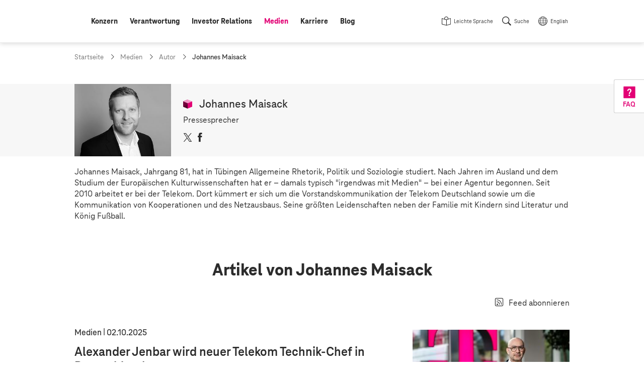

--- FILE ---
content_type: text/html;charset=UTF-8
request_url: https://www.telekom.com/de/medien/autor/maisack-johannes-518450
body_size: 14026
content:
<!doctype html>
<html lang="de" class="colorscheme-light no-js"   >

<head >
<script>document.documentElement.className = document.documentElement.className.replace(/\bno-js\b/,'') + ' js';</script>
<script>
window.dtinfo={};
window.dtinfo.id="518450";
window.dtinfo.type="COMAuthor";
</script> <meta charset="UTF-8"/>
<meta http-equiv="content-type" content="text/html; charset=utf-8">
<meta http-equiv="content-language" content="de">
<meta http-equiv="x-ua-compatible" content="ie=edge">
<title >Johannes Maisack | Deutsche Telekom</title>
<meta name="description" content="
Johannes kümmert sich um Strategie- und Mitarbeiterthemen." />
<meta name="date" content="2023-02-16">
<meta name="page-topic" content="Johannes Maisack">
<meta property="og:type" content="website"/>
<meta property="og:title" content="Johannes Maisack"/>
<meta property="og:url" content="https://www.telekom.com/de/medien/autor/maisack-johannes-518450"/>
<meta property="og:locale" content="de_DE"/>
<meta property="og:description" content="Johannes kümmert sich um Strategie- und Mitarbeiterthemen."/>
<meta property="og:image" content="https://www.telekom.com/resource/image/518452/landscape_ratio2x1/3000/1500/94a115770b470cb9f767473460bc2cc1/359BDAB5B1F9CE44D1B947D60AED4A27/bi-maisack-johannes.jpg"/>
<meta name="twitter:image" content="https://www.telekom.com/resource/image/518452/landscape_ratio2x1/3000/1500/94a115770b470cb9f767473460bc2cc1/359BDAB5B1F9CE44D1B947D60AED4A27/bi-maisack-johannes.jpg" />
<meta property="og:image:secure_url" content="https://www.telekom.com/resource/image/518452/landscape_ratio2x1/3000/1500/94a115770b470cb9f767473460bc2cc1/359BDAB5B1F9CE44D1B947D60AED4A27/bi-maisack-johannes.jpg"/>
<meta name="twitter:site" content="https://www.telekom.com/de/medien/autor/maisack-johannes-518450">
<meta property="fb:app_id" content="883623201814224">
<meta name="google-site-verification" content="KhQ_D6R3_X3JLXi087ytogFDfiYGg_utnA9RWJ8xdUU">
<meta name="google-site-verification" content="DEK_sTKNLoaEIRfOL9aN4YkodXCjHRB9dKDFR2oVfJU">
<meta name="author" content="Deutsche Telekom AG">
<meta name="publisher" content="Deutsche Telekom AG">
<meta name="company" content="Deutsche Telekom AG">
<meta name="reply-to" content="medien@telekom.de">
<meta name="distribution" content="global">
<meta name="revisit-after" content="period">
<meta name="twitter:card" content="summary_large_image">
<meta name="twitter:creator" content="Deutsche Telekom AG">
<meta property="og:type" content="article">
<meta name="viewport" content="width=device-width, initial-scale=1"/>
<link rel="icon" href="/resource/crblob/1093970/f58449c3f626c8c3337949bfdfab0fab/favicon-ico-data.ico" sizes="any">
<link rel="icon" href="/resource/crblob/1021450/05272d789be738a790edff915a075ec4/favicon-svg-data.svg" type="image/svg+xml">
<link rel="apple-touch-icon" href="/resource/crblob/1021452/ad5c28cdbc4e452445cb1bb232b860c1/favicon-180x180-png-data.png">
<link rel="icon" type="image/png" sizes="192x192" href="/resource/crblob/1021454/ba522dc5a47eb048178994efa77205c5/favicon-192x192-png-data.png">
<link rel="icon" type="image/png" sizes="512x512" href="/resource/crblob/1021456/f0a9ea5e908c2fa6b4cce29a5b2f8425/favicon-512x512-png-data.png">
<link rel="canonical" href="https://www.telekom.com/de/medien/autor/maisack-johannes-518450"/>
<link rel="alternate" hreflang="de" href="https://www.telekom.com/de/medien/autor/maisack-johannes-518450"/>
<link rel="alternate" hreflang="en" href="https://www.telekom.com/en/blog/article/maisack-johannes-526992"/>
<link rel="preload" href="/resource/crblob/1021682/ad396e353ff1ea0eccc2c156e663238e/teleneo-thin-woff-data.woff" as="font" type="font/woff" crossorigin="anonymous">
<link rel="prefetch" href="/resource/crblob/1021680/2fc1bb68d9930f87ea79e48f87238a60/teleneo-regularitalic-woff-data.woff" as="font" type="font/woff" crossorigin="anonymous">
<link rel="preload" href="/resource/crblob/1021674/cef4875f104fc282b3b458b2dcb80be9/teleneo-medium-woff-data.woff" as="font" type="font/woff" crossorigin="anonymous">
<link rel="prefetch" href="/resource/crblob/1021676/b467d6cdb9e76abd49532ecebfbe940b/teleneo-mediumitalic-woff-data.woff" as="font" type="font/woff" crossorigin="anonymous">
<link rel="preload" href="/resource/crblob/1021666/4700ef9398ecb245df8891cadae919ab/teleneo-bold-woff-data.woff" as="font" type="font/woff" crossorigin="anonymous">
<link rel="preload" href="/resource/crblob/1021670/9479a1f7ee32d142c54bb28c800b21f5/teleneo-extrabold-woff-data.woff" as="font" type="font/woff" crossorigin="anonymous">
<style type="text/css">
@font-face {
font-family: "TeleNeo";
font-style: normal;
font-weight: 200;
font-display: swap;
src: url("/resource/crblob/1021682/ad396e353ff1ea0eccc2c156e663238e/teleneo-thin-woff-data.woff") format("woff");
}
@font-face {
font-family: "TeleNeo";
font-style: italic;
font-weight: 400;
font-display: swap;
src: url("/resource/crblob/1021680/2fc1bb68d9930f87ea79e48f87238a60/teleneo-regularitalic-woff-data.woff") format("woff");
}
@font-face {
font-family: "TeleNeo";
font-style: normal;
font-weight: 600;
font-display: swap;
src: url("/resource/crblob/1021674/cef4875f104fc282b3b458b2dcb80be9/teleneo-medium-woff-data.woff") format("woff");
}
@font-face {
font-family: "TeleNeo";
font-style: italic;
font-weight: 600;
font-display: swap;
src: url("/resource/crblob/1021676/b467d6cdb9e76abd49532ecebfbe940b/teleneo-mediumitalic-woff-data.woff") format("woff");
}
@font-face {
font-family: "TeleNeo";
font-style: normal;
font-weight: 700;
font-display: swap;
src: url("/resource/crblob/1021666/4700ef9398ecb245df8891cadae919ab/teleneo-bold-woff-data.woff") format("woff");
}
@font-face {
font-family: "TeleNeo";
font-style: normal;
font-weight: 800;
font-display: swap;
src: url("/resource/crblob/1021670/9479a1f7ee32d142c54bb28c800b21f5/teleneo-extrabold-woff-data.woff") format("woff");
}
</style>
<link rel="stylesheet" href="/resource/themes/com/css/com-1021854-20.css" >
<script src="/resource/themes/com/js/chunkPathById-1021764-40.js" defer="false" ></script>
<script type="text/javascript">
window.onload = function () {
var xhr = new XMLHttpRequest();
xhr.open('GET', "/dynamic/service/guid/62", true);
xhr.send();
};
</script>
</head>
<body id="top" class="">
<header class="site-header">
<div class="header-wrapper">
<com-header class="header-navarea">
<div class="container">
<div class="navarea-wrapper">
<div class="navarea-content">
<div class="logo-area">
<div class="logo-area__inner">
<a href="/de" title="Startseite">
<svg focusable="false" role="img">
<use href="#brand__logo"></use>
</svg>
</a>
</div>
</div>
<nav class="nav-main desktop" aria-label="Hauptnavigation" data-subnav-label="Überblick" data-level-up-label="eine Navigationsebene zurück">
<ul class="nav-list">
<li><a href="/de/konzern" class="level-1"><span>Konzern</span></a>
<nav class="subnav"><div class="subnav-wrapper">
<div class="items">
<a class="newCol level-2" href="/de/konzern/konzern-profil/konzernprofil-624542" title="Konzernprofil" ><span>Konzernprofil</span></a><a class="level-2" href="/de/konzern/weltweit" title="Weltweit" ><span>Weltweit</span></a><a class="level-2" href="/de/konzern/themenspecials" title="Themenspecials" ><span>Themenspecials</span></a><a class="level-2" href="/de/konzern/datenschutz-und-sicherheit" title="Datenschutz und Sicherheit" ><span>Datenschutz und Sicherheit</span></a><a class="level-2" href="/de/konzern/digitale-verantwortung" title="Digitale Verantwortung" ><span>Digitale Verantwortung</span></a><a class="level-2" href="/de/konzern/management-zur-sache" title="Management zur Sache" ><span>Management zur Sache</span></a><a class="newCol level-2" href="/de/konzern/strategie" title="Strategie" ><span>Strategie</span></a><a class="level-2" href="/de/konzern/unternehmensfuehrung" title="Unternehmensführung" ><span>Unternehmensführung</span></a><ul class="nav-list">
<li><a class="level-3" href="/de/konzern/unternehmensfuehrung/vorstand" title="Vorstand" ><span>Vorstand</span></a></li>
<li><a class="level-3" href="/de/konzern/unternehmensfuehrung/aufsichtsrat" title="Aufsichtsrat" ><span>Aufsichtsrat</span></a></li>
<li><a
class="external external--module level-3"
target="_blank"
href="https://bericht.telekom.com/verguetung"
title="Link zu externer Webseite: Vergütung"
><span>Vergütung</span></a></li>
<li><a class="level-3" href="/de/konzern/unternehmensfuehrung#1084626" title="Unternehmensführung" ><span>Berichte und Erklärungen</span></a></li>
</ul><a class="level-2" href="/de/konzern/konzernbetriebsrat" title="Konzernbetriebsrat" ><span>Konzernbetriebsrat</span></a><a class="newCol level-2" href="/de/konzern/compliance" title="Compliance" ><span>Compliance</span></a><ul class="nav-list">
<li><a class="level-3" href="/de/konzern/compliance/code-of-conduct" title="Code of Conduct" ><span>Code of Conduct</span></a></li>
<li><a class="level-3" href="/de/konzern/compliance/hinweisgeberportal" title="Hinweisgeberportal - TellMe" ><span>Hinweisgeberportal - TellMe</span></a></li>
</ul><a class="level-2" href="/de/konzern/mitarbeitende" title="Mitarbeitende" ><span>Mitarbeitende</span></a><ul class="nav-list">
<li><a class="level-3" href="/de/konzern/mitarbeitende/diversity" title="Diversity" ><span>Diversity</span></a></li>
</ul><a class="level-2" href="/de/konzern/ehemalige-beamte" title="Ehemalige / Beamte" ><span>Ehemalige / Beamte</span></a><a class="newCol level-2" href="/de/konzern/telekom-konzern-sponsoring" title="Sponsoring" ><span>Sponsoring</span></a><a class="level-2" href="/de/konzern/marke" title="Marke" ><span>Marke</span></a><a class="level-2" href="/de/konzern/einkauf" title="Einkauf" ><span>Einkauf</span></a> </div><article aria-label="Podcasts" class="module subnavteaser" >
<a class="anchor" name="602774"></a>
<div class="container-adaptive">
<div class="module-wrapper">
<a class="module-link" title="Podcasts" href="/de/medien/podcasts"></a> <div class="content-wrapper">
<figure class="media">
<div class="cm-image-wrapper">
<img class="cm-image cm-image--loading rs_skip cm-image--loading cm-image--responsive" data-cm-responsive-image="[{&quot;name&quot;:&quot;landscape_ratio16x9&quot;,&quot;ratioWidth&quot;:16,&quot;ratioHeight&quot;:9,&quot;linksForWidth&quot;:{&quot;320&quot;:&quot;/resource/image/629390/landscape_ratio16x9/320/180/d9a77a0ebf0e02b7335d3d8b68c59a03/1965872C44C8A61D81422FFBD90512C0/bi-podcast-fall-back-image-id29260-tcw.jpg&quot;,&quot;768&quot;:&quot;/resource/image/629390/landscape_ratio16x9/768/432/d9a77a0ebf0e02b7335d3d8b68c59a03/674989659626CB1C007B1FD87CED1C43/bi-podcast-fall-back-image-id29260-tcw.jpg&quot;,&quot;1008&quot;:&quot;/resource/image/629390/landscape_ratio16x9/1008/567/d9a77a0ebf0e02b7335d3d8b68c59a03/65B7D853D52C3752A2822F5B576CCBEA/bi-podcast-fall-back-image-id29260-tcw.jpg&quot;,&quot;1296&quot;:&quot;/resource/image/629390/landscape_ratio16x9/1296/729/d9a77a0ebf0e02b7335d3d8b68c59a03/78D33BE247089AE4D1FFAC6A83738BE9/bi-podcast-fall-back-image-id29260-tcw.jpg&quot;,&quot;3000&quot;:&quot;/resource/image/629390/landscape_ratio16x9/3000/1688/d9a77a0ebf0e02b7335d3d8b68c59a03/FD4F63CA16E9EA19BF1FB598CE8DBC55/bi-podcast-fall-back-image-id29260-tcw.jpg&quot;}}]"
data-cm-retina-image="true"
alt="Podcast-Fall-Back-Image-ID29260-TCW" title="Podcast"
data-ratio="landscape_ratio16x9"
/>
<!-- RSPEAK_STOP -->
<noscript>
<img
src="/resource/image/629390/landscape_ratio16x9/320/180/d9a77a0ebf0e02b7335d3d8b68c59a03/1965872C44C8A61D81422FFBD90512C0/bi-podcast-fall-back-image-id29260-tcw.jpg" alt="Podcast-Fall-Back-Image-ID29260-TCW" title="Podcast"
/>
</noscript>
<!-- RSPEAK_START -->
</div>
</figure>
<div class="content">
<div class="text">
<p class="hl" >Podcasts</p>
</div>
</div>
</div>
</div>
</div>
</article> <a title="Menü schließen" class="layer-close" href="#"></a>
</div></nav></li>
<li><a href="/de/verantwortung" class="level-1"><span>Verantwortung</span></a>
<nav class="subnav"><div class="subnav-wrapper">
<div class="items">
<a class="newCol level-2" href="/de/verantwortung/unser-ansatz" title="Unser Ansatz" ><span>Unser Ansatz</span></a><ul class="nav-list">
<li><a class="level-3" href="/de/verantwortung/details/unser-ansatz-verantwortung-leben-333458" title="CR-Strategie" ><span>CR-Strategie</span></a></li>
<li><a class="level-3" href="/de/konzern/digitale-verantwortung/cdr" title="Corporate Digital Responsibility" ><span>Corporate Digital Responsibility</span></a></li>
<li><a class="level-3" href="/de/verantwortung/unser-ansatz/auszeichnungen" title="Auszeichnungen" ><span>Auszeichnungen</span></a></li>
<li><a class="level-3" href="/de/verantwortung/unser-ansatz/nachhaltigkeitslabel" title="Nachhaltigkeitslabel" ><span>Nachhaltigkeitslabel</span></a></li>
<li><a class="level-3" href="/de/verantwortung/details/sustainable-development-goals-sdgs-336916" title="Sustainable Development Goals" ><span>Sustainable Development Goals</span></a></li>
</ul><a class="level-2" href="/de/verantwortung/info-service" title="Info-Service" ><span>Info-Service</span></a><ul class="nav-list">
<li><a class="level-3" href="/de/investor-relations/esg" title="ESG / Nachhaltige Investments" ><span>Für Analysten</span></a></li>
<li><a class="level-3" href="/de/verantwortung/details/service-fuer-ausschreibungen-1031690" title="Häufige Fragen zu Nachhaltigkeit" ><span>Für Ausschreibungen</span></a></li>
<li><a class="level-3" href="/de/verantwortung/info-service/empfohlene-inhalte" title="Empfohlene Inhalte" ><span>Empfohlene Inhalte</span></a></li>
</ul><a class="newCol level-2" href="/de/verantwortung/umwelt" title="Umwelt" ><span>Umwelt</span></a><ul class="nav-list">
<li><a class="level-3" href="/de/verantwortung/umwelt/details/co2-reduktion-336926" title="CO2-Reduktion" ><span>CO2-Reduktion</span></a></li>
<li><a class="level-3" href="/de/verantwortung/umwelt/details/kreislaufwirtschaft-337214" title="Kreislaufwirtschaft" ><span>Kreislaufwirtschaft</span></a></li>
<li><a class="level-3" href="/de/verantwortung/umwelt/details/biodiversitaet-und-aufforstung-1031766" title="Biodiversität und Wasser" ><span>Biodiversität und Wasser</span></a></li>
<li><a class="level-3" href="/de/verantwortung/umwelt/mobilfunk-und-gesundheit" title="Mobilfunk und Gesundheit" ><span>Mobilfunk und Gesundheit</span></a></li>
<li><a class="level-3" href="/de/verantwortung/umwelt/details/mit-sicherheit-umweltfreundlich-337222" title="Zertifikate" ><span>Zertifikate</span></a></li>
</ul><a class="newCol level-2" href="/de/verantwortung/soziale-verantwortung" title="Soziale Verantwortung" ><span>Soziale Verantwortung</span></a><ul class="nav-list">
<li><a class="level-3" href="/de/verantwortung/soziale-verantwortung/gesellschaftliches-engagement/content/digitale-gesellschaft-337280" title="Digitale Gesellschaft" ><span>Digitale Gesellschaft</span></a></li>
<li><a class="level-3" href="/de/verantwortung/soziale-verantwortung/menschenrechte" title="Menschenrechte" ><span>Menschenrechte</span></a></li>
<li><a class="level-3" href="/de/verantwortung/soziale-verantwortung/verantwortungsvoller-arbeitgeber" title="Verantwortungsvoller Arbeitgeber" ><span>Verantwortungsvoller Arbeitgeber</span></a></li>
<li><a class="level-3" href="/de/konzern/mitarbeitende/diversity" title="Diversity" ><span>Diversity</span></a></li>
<li><a class="level-3" href="/de/verantwortung/soziale-verantwortung/gesellschaftliches-engagement" title="Gesellschaftliches Engagement" ><span>Gesellschaftliches Engagement</span></a></li>
</ul><a class="newCol level-2" href="/de/verantwortung/governance" title="Governance" ><span>Governance</span></a><ul class="nav-list">
<li><a class="level-3" href="/de/verantwortung/governance/details/nachhaltige-finanzen-1031990" title="Nachhaltige Finanzen" ><span>Nachhaltige Finanzen</span></a></li>
<li><a class="level-3" href="/de/verantwortung/governance/details/lieferkette-337210" title="Nachhaltige Lieferketten" ><span>Nachhaltige Lieferketten</span></a></li>
<li><a class="newCol level-3" href="/de/konzern/compliance" title="Compliance" ><span>Compliance</span></a></li>
<li><a class="level-3" href="/de/verantwortung/governance/details/risikomanagement-1042608" title="Risikomanagement" ><span>Risikomanagement</span></a></li>
<li><a class="level-3" href="/de/konzern/datenschutz-und-sicherheit" title="Datenschutz und Sicherheit" ><span>Datenschutz und Sicherheit</span></a></li>
<li><a class="level-3" href="/de/verantwortung/governance/details/stakeholder-management-337212" title="Stakeholder Management" ><span>Stakeholder Management</span></a></li>
<li><a class="level-3" href="/de/verantwortung/governance/jugendschutz" title="Jugendschutz" ><span>Jugendschutz</span></a></li>
</ul> </div><article aria-label="CR-Bericht" class="module subnavteaser" >
<a class="anchor" name="1028434"></a>
<div class="container-adaptive">
<div class="module-wrapper">
<a class="module-link" title="Link zu externer Webseite: Corporate Responsibility Bericht" href="https://bericht.telekom.com/cr-bericht/2024" target="_blank"></a> <div class="content-wrapper">
<figure class="media">
<div class="cm-image-wrapper">
<img class="cm-image cm-image--loading rs_skip cm-image--loading cm-image--responsive" data-cm-responsive-image="[{&quot;name&quot;:&quot;landscape_ratio16x9&quot;,&quot;ratioWidth&quot;:16,&quot;ratioHeight&quot;:9,&quot;linksForWidth&quot;:{&quot;320&quot;:&quot;/resource/image/1092282/landscape_ratio16x9/320/180/5bf1d24c126fa202e225a5f3356f3599/FA97453058A1B9F6B9FBDC76C8A58623/bi-cr-online-bericht-2024.jpg&quot;,&quot;768&quot;:&quot;/resource/image/1092282/landscape_ratio16x9/768/432/5bf1d24c126fa202e225a5f3356f3599/94D4F51759E2D479A9F69B474128FA54/bi-cr-online-bericht-2024.jpg&quot;,&quot;1008&quot;:&quot;/resource/image/1092282/landscape_ratio16x9/1008/567/5bf1d24c126fa202e225a5f3356f3599/4182F8D93DBD98577831B4CECB981F0D/bi-cr-online-bericht-2024.jpg&quot;,&quot;1296&quot;:&quot;/resource/image/1092282/landscape_ratio16x9/1296/729/5bf1d24c126fa202e225a5f3356f3599/9FE3F9A41424E04FAD678799F5AA7F39/bi-cr-online-bericht-2024.jpg&quot;,&quot;3000&quot;:&quot;/resource/image/1092282/landscape_ratio16x9/3000/1688/5bf1d24c126fa202e225a5f3356f3599/3C3E2A0D77FAC17ED11BF84ECBAF42DB/bi-cr-online-bericht-2024.jpg&quot;}}]"
data-cm-retina-image="true"
alt="CR-Online-Bericht-2024" title="Corporate Responsibility Bericht 2024 (© Deutsche Telekom)"
data-ratio="landscape_ratio16x9"
/>
<!-- RSPEAK_STOP -->
<noscript>
<img
src="/resource/image/1092282/landscape_ratio16x9/320/180/5bf1d24c126fa202e225a5f3356f3599/FA97453058A1B9F6B9FBDC76C8A58623/bi-cr-online-bericht-2024.jpg" alt="CR-Online-Bericht-2024" title="Corporate Responsibility Bericht 2024 (© Deutsche Telekom)"
/>
</noscript>
<!-- RSPEAK_START -->
</div>
</figure>
<div class="content">
<div class="text">
<p class="hl" >CR-Bericht</p>
</div>
</div>
</div>
</div>
</div>
</article> <a title="Menü schließen" class="layer-close" href="#"></a>
</div></nav></li>
<li><a href="/de/investor-relations" class="level-1"><span>Investor Relations</span></a>
<nav class="subnav"><div class="subnav-wrapper">
<div class="items">
<a class="newCol level-2" href="/de/investor-relations/was-spricht-fuer-ein-investment-" title="Was spricht für ein Investment?" ><span>Was spricht für ein Investment?</span></a><a class="level-2" href="/de/investor-relations/unternehmen" title="Unternehmen" ><span>Unternehmen</span></a><ul class="nav-list">
<li><a class="level-3" href="/de/investor-relations/unternehmen/basisinformationen-struktur" title="Basisinformationen &amp; Struktur" ><span>Basisinformationen &amp; Struktur</span></a></li>
<li><a class="level-3" href="/de/investor-relations/unternehmen/ausblick-finanzstrategie" title="Ausblick &amp; Finanzstrategie" ><span>Ausblick &amp; Finanzstrategie</span></a></li>
</ul><a class="level-2" href="/de/investor-relations/aktie" title="Aktie" ><span>Aktie</span></a><ul class="nav-list">
<li><a class="level-3" href="/de/investor-relations/aktie/chart" title="Chart" ><span>Chart</span></a></li>
<li><a class="level-3" href="/de/investor-relations/aktie/dividende" title="Dividende" ><span>Dividende</span></a></li>
<li><a class="level-3" href="/de/investor-relations/aktie/aktionaersstruktur" title="Aktionärsstruktur" ><span>Aktionärsstruktur</span></a></li>
<li><a class="level-3" href="/de/investor-relations/details/aktienrueckkaufprogramm-2026-1100654" title="Aktienrückkaufprogramm 2026" ><span>Aktienrückkaufprogramm 2026</span></a></li>
</ul><a class="level-2" href="/de/investor-relations/fremdkapital" title="Fremdkapital" ><span>Fremdkapital</span></a><ul class="nav-list">
<li><a class="level-3" href="/de/investor-relations/fremdkapital/anleihen-haftungsauschluss" title="Anleihen" ><span>Anleihen</span></a></li>
<li><a class="level-3" href="/de/investor-relations/fremdkapital/fremdkapitalstrategie#419240" title="Fremdkapitalstrategie" ><span>Ratings</span></a></li>
</ul><a class="newCol level-2" href="/de/investor-relations/finanzpublikationen" title="Publikationen" ><span>Publikationen</span></a><ul class="nav-list">
<li><a class="level-3" href="/de/investor-relations/finanzpublikationen/downloads" title="Downloads" ><span>Downloads</span></a></li>
<li><a class="level-3" href="/de/investor-relations/finanzpublikationen/finanzergebnisse" title="Finanzergebnisse" ><span>Finanzergebnisse</span></a></li>
<li><a class="level-3" href="/de/investor-relations/finanzpublikationen/consensus" title="Consensus" ><span>Consensus</span></a></li>
<li><a
class="external external--module level-3"
target="_blank"
href="https://bericht.telekom.com/geschaeftsbericht-2024/"
title="Link zu externer Webseite: Geschäftsbericht 2024 (online)"
><span>Geschäftsbericht 2024 (online)</span></a></li>
<li><a class="level-3" href="/de/investor-relations/finanzpublikationen/unternehmenspraesentation" title="Unternehmenspräsentation für Investoren" ><span>Unternehmenspräsentation für Investoren</span></a></li>
<li><a class="level-3" href="/de/investor-relations/finanzpublikationen/kapitalmarkttage" title="Kapitalmarkttage" ><span>Kapitalmarkttage</span></a></li>
<li><a class="level-3" href="/de/investor-relations/finanzpublikationen/webinare" title="Webinare" ><span>Webinare</span></a></li>
<li><a class="level-3" href="/de/investor-relations/finanzpublikationen/pflichtmitteilungen" title="Pflichtmitteilungen" ><span>Pflichtmitteilungen</span></a></li>
</ul><a class="level-2" href="/de/investor-relations/esg" title="ESG / Nachhaltige Investments" ><span>ESG / Nachhaltige Investments</span></a><ul class="nav-list">
<li><a class="level-3" href="/de/investor-relations/esg/nachhaltigkeitstag-2022" title="Nachhaltigkeitstag 2022" ><span>Nachhaltigkeitstag 2022</span></a></li>
<li><a
class="external external--module level-3"
target="_blank"
href="https://www.cr-bericht.telekom.com"
title="Link zu externer Webseite: Corporate Responsibility Bericht"
><span>Corporate Responsibility Bericht</span></a></li>
</ul><a class="newCol level-2" href="/de/investor-relations/hauptversammlung" title="Hauptversammlung" ><span>Hauptversammlung</span></a><a class="level-2" href="/de/investor-relations/unternehmensfuehrung" title="Unternehmensführung" ><span>Unternehmensführung</span></a><ul class="nav-list">
<li><a class="level-3" href="/de/investor-relations/unternehmensfuehrung/vorstand" title="Vorstand" ><span>Vorstand</span></a></li>
<li><a class="level-3" href="/de/investor-relations/unternehmensfuehrung/aufsichtsrat" title="Aufsichtsrat" ><span>Aufsichtsrat</span></a></li>
<li><a
class="external external--module level-3"
target="_blank"
href="https://bericht.telekom.com/verguetung"
title="Link zu externer Webseite: Vergütung"
><span>Vergütung</span></a></li>
<li><a class="level-3" href="/de/investor-relations/unternehmensfuehrung#1084626" title="Unternehmensführung" ><span>Berichte und Erklärungen</span></a></li>
</ul><a class="level-2" href="/de/investor-relations/privatanlegenden" title="Privatanlegende" ><span>Privatanlegende</span></a><a class="newCol level-2" href="/de/investor-relations/finanzkalender" title="Finanzkalender" ><span>Finanzkalender</span></a><a class="newCol level-2" href="/de/investor-relations/service" title="Service" ><span>Service</span></a><ul class="nav-list">
<li><a class="level-3" href="/de/investor-relations/service/haeufige-fragen-und-antworten" title="Häufige Fragen" ><span>Häufige Fragen</span></a></li>
<li><a class="level-3" href="/de/investor-relations/service/internetdialog-fuer-aktionaere" title="Internetdialog" ><span>Internetdialog</span></a></li>
<li><a class="level-3" href="/de/investor-relations/service/auszeichnungen" title="IR Auszeichnungen" ><span>IR Auszeichnungen</span></a></li>
</ul><a class="newCol level-2" href="/de/investor-relations/ir-kontakte" title="Investor Relations Kontakte" ><span>Investor Relations Kontakte</span></a> </div><article class="module subnavteaser" >
<a class="anchor" name="418646"></a>
<div class="container-adaptive">
<div class="module-wrapper">
<a class="module-link" title="Link zu externer Webseite: Videos (Youtube @DT_IR)" href="https://www.youtube.com/channel/UCt5ngfCsXQvQLNY2YdYlc_g" target="_blank"></a> <div class="content-wrapper">
<figure class="media">
<div class="cm-image-wrapper">
<img class="cm-image cm-image--loading rs_skip cm-image--loading cm-image--responsive" data-cm-responsive-image="[{&quot;name&quot;:&quot;landscape_ratio16x9&quot;,&quot;ratioWidth&quot;:16,&quot;ratioHeight&quot;:9,&quot;linksForWidth&quot;:{&quot;320&quot;:&quot;/resource/image/438634/landscape_ratio16x9/320/180/f7a107728c288f3fb95b6e3ce87d1791/D5C131952245F05ABC901A8AB450AFFB/bi-flyout-x.jpg&quot;,&quot;768&quot;:&quot;/resource/image/438634/landscape_ratio16x9/768/432/f7a107728c288f3fb95b6e3ce87d1791/DBE702647C9715F855DAFF2472CCE8E1/bi-flyout-x.jpg&quot;,&quot;1008&quot;:&quot;/resource/image/438634/landscape_ratio16x9/1008/567/f7a107728c288f3fb95b6e3ce87d1791/1BF190A53B68AF8C1CE6036E0EA5712C/bi-flyout-x.jpg&quot;,&quot;1296&quot;:&quot;/resource/image/438634/landscape_ratio16x9/1296/729/f7a107728c288f3fb95b6e3ce87d1791/71831E28A50C05878E96F762B4960EBE/bi-flyout-x.jpg&quot;,&quot;3000&quot;:&quot;/resource/image/438634/landscape_ratio16x9/3000/1688/f7a107728c288f3fb95b6e3ce87d1791/508E7EC1E4857536F3B8B2002375F162/bi-flyout-x.jpg&quot;}}]"
data-cm-retina-image="true"
alt="Schmuckbild Hannes Wittig Kontakt Investor Relations" title="Ihre Ansprechpartner finden Sie hier!"
data-ratio="landscape_ratio16x9"
/>
<!-- RSPEAK_STOP -->
<noscript>
<img
src="/resource/image/438634/landscape_ratio16x9/320/180/f7a107728c288f3fb95b6e3ce87d1791/D5C131952245F05ABC901A8AB450AFFB/bi-flyout-x.jpg" alt="Schmuckbild Hannes Wittig Kontakt Investor Relations" title="Ihre Ansprechpartner finden Sie hier!"
/>
</noscript>
<!-- RSPEAK_START -->
</div>
</figure>
</div>
</div>
</div>
</article> <a title="Menü schließen" class="layer-close" href="#"></a>
</div></nav></li>
<li><a href="/de/medien" class="active level-1"><span class="sr-only">aktiv: </span><span>Medien</span></a>
<nav class="subnav"><div class="subnav-wrapper">
<div class="items">
<a class="newCol level-2" href="/de/medien/ansprechpartner" title="Medienanfragen" ><span>Medienanfragen</span></a><a class="level-2" href="/de/medien/medieninformationen" title="Medieninformationen" ><span>Medieninformationen</span></a><a class="level-2" href="/de/medien/medienkalender" title="Medienkalender" ><span>Medienkalender</span></a><a class="newCol level-2" href="/de/medien/mediencenter" title="Mediencenter" ><span>Mediencenter</span></a><ul class="nav-list">
<li><a class="level-3" href="/de/medien/mediencenter/fotos" title="Fotos" ><span>Fotos</span></a></li>
<li><a class="level-3" href="/de/medien/mediencenter/infografiken" title="Infografiken" ><span>Infografiken</span></a></li>
<li><a class="level-3" href="/de/medien/mediencenter/footage" title="Footage" ><span>Footage</span></a></li>
<li><a class="level-3" href="/de/medien/mediencenter/medienmappen" title="Medienmappen" ><span>Medienmappen</span></a></li>
</ul><a class="newCol level-2" href="/de/medien/publikationen" title="Publikationen" ><span>Publikationen</span></a><a class="level-2" href="/de/medien/podcasts" title="Podcasts" ><span>Podcasts</span></a><a class="level-2" href="/de/medien/videos" title="Videos" ><span>Videos</span></a> </div><article aria-label="Podcasts" class="module subnavteaser" >
<a class="anchor" name="602774"></a>
<div class="container-adaptive">
<div class="module-wrapper">
<a class="module-link" title="Podcasts" href="/de/medien/podcasts"></a> <div class="content-wrapper">
<figure class="media">
<div class="cm-image-wrapper">
<img class="cm-image cm-image--loading rs_skip cm-image--loading cm-image--responsive" data-cm-responsive-image="[{&quot;name&quot;:&quot;landscape_ratio16x9&quot;,&quot;ratioWidth&quot;:16,&quot;ratioHeight&quot;:9,&quot;linksForWidth&quot;:{&quot;320&quot;:&quot;/resource/image/629390/landscape_ratio16x9/320/180/d9a77a0ebf0e02b7335d3d8b68c59a03/1965872C44C8A61D81422FFBD90512C0/bi-podcast-fall-back-image-id29260-tcw.jpg&quot;,&quot;768&quot;:&quot;/resource/image/629390/landscape_ratio16x9/768/432/d9a77a0ebf0e02b7335d3d8b68c59a03/674989659626CB1C007B1FD87CED1C43/bi-podcast-fall-back-image-id29260-tcw.jpg&quot;,&quot;1008&quot;:&quot;/resource/image/629390/landscape_ratio16x9/1008/567/d9a77a0ebf0e02b7335d3d8b68c59a03/65B7D853D52C3752A2822F5B576CCBEA/bi-podcast-fall-back-image-id29260-tcw.jpg&quot;,&quot;1296&quot;:&quot;/resource/image/629390/landscape_ratio16x9/1296/729/d9a77a0ebf0e02b7335d3d8b68c59a03/78D33BE247089AE4D1FFAC6A83738BE9/bi-podcast-fall-back-image-id29260-tcw.jpg&quot;,&quot;3000&quot;:&quot;/resource/image/629390/landscape_ratio16x9/3000/1688/d9a77a0ebf0e02b7335d3d8b68c59a03/FD4F63CA16E9EA19BF1FB598CE8DBC55/bi-podcast-fall-back-image-id29260-tcw.jpg&quot;}}]"
data-cm-retina-image="true"
alt="Podcast-Fall-Back-Image-ID29260-TCW" title="Podcast"
data-ratio="landscape_ratio16x9"
/>
<!-- RSPEAK_STOP -->
<noscript>
<img
src="/resource/image/629390/landscape_ratio16x9/320/180/d9a77a0ebf0e02b7335d3d8b68c59a03/1965872C44C8A61D81422FFBD90512C0/bi-podcast-fall-back-image-id29260-tcw.jpg" alt="Podcast-Fall-Back-Image-ID29260-TCW" title="Podcast"
/>
</noscript>
<!-- RSPEAK_START -->
</div>
</figure>
<div class="content">
<div class="text">
<p class="hl" >Podcasts</p>
</div>
</div>
</div>
</div>
</div>
</article> <a title="Menü schließen" class="layer-close" href="#"></a>
</div></nav></li>
<li><a href="/de/karriere" class="level-1"><span>Karriere</span></a></li>
<li><a href="/de/blog" class="level-1"><span>Blog</span></a>
<nav class="subnav"><div class="subnav-wrapper">
<div class="items">
<a class="newCol level-2" href="/de/blog/konzern" title="Konzern" ><span>Konzern</span></a><a class="level-2" href="/de/blog/netz" title="Netz" ><span>Netz</span></a><a class="level-2" href="/de/blog/digitale-zukunft" title="Digitale Zukunft" ><span>Digitale Zukunft</span></a> </div> <a title="Menü schließen" class="layer-close" href="#"></a>
</div></nav></li>
</ul> </nav>
<nav class="nav-meta" aria-label="Navigation">
<ul class="nav-list">
<li class="nav-easylang-listitem">
<a class="nav-easylang" href="/de/leichte-sprache">
<span class="nav-easylang-default">Leichte Sprache</span>
<span class="nav-easylang-short">LS</span>
</a>
</li><li class="nav-search-listitem">
<a class="nav-search" title="" href="/de/webseite-durchsuchen" data-showhide="show" data-subscription="mainnav.desktop,mainnav.mobile" data-setfocus="true">Suche</a>
<nav class="subnav search">
<div class="subnav-wrapper">
<form method="get" action="/de/webseite-durchsuchen">
<fieldset>
<legend></legend>
<div class="searchrow">
<label>
<span class="labeltext">Suchbegriff</span>
<input aria-label="mit Auswahlhilfe" type="search" name="query" value="" placeholder="Was suchen Sie?" data-cm-url="/service/suggest/de/1728"/>
</label>
<button class="btn btn-default" title="Suche über www.telekom.com" type="submit">Suchen</button>
<a href="#" class="layer-close" title="Suche schließen"></a>
</div>
</fieldset>
</form>
</div>
</nav>
</li><li class="nav-language-listitem"><a class="nav-language" href="https://www.telekom.com/en/blog/article/maisack-johannes-526992">English</a></li> </ul>
</nav>
<a class="nav-show" href="#" title="Navigation anzeigen">Menü</a>
<a class="nav-hide" href="#" data-init="false" title="Navigation ausblenden"></a>
</div>
</div>
</div>
</com-header>
</div>
</header>
<main class="site-main">
<div class="module id03 breadcrumb"><div class="container">
<ul>
<li>
<a href="/de" title="Startseite" ><span>Startseite</span></a> </li>
<li>
<a href="/de/medien" title="Medien" ><span>Medien</span></a> </li>
<li>
<a href="/de/medien/autor" title="Autor" ><span>Autor</span></a> </li>
<li ><p><span class="sr-only">aktuelle Seite: </span>Johannes Maisack</p></li>
</ul>
</div></div><div class="module id41 author detail blog">
<div class="wrapper-outer">
<div class="container-adaptive">
<div class="wrapper">
<figure class="media filter-grayscale">
<div class="cm-image-wrapper">
<img class="cm-image cm-image--loading rs_skip cm-image--loading cm-image--responsive" data-cm-responsive-image="[{&quot;name&quot;:&quot;landscape_ratio4x3&quot;,&quot;ratioWidth&quot;:4,&quot;ratioHeight&quot;:3,&quot;linksForWidth&quot;:{&quot;320&quot;:&quot;/resource/image/518452/landscape_ratio4x3/320/240/43fa7e4d44068d9e560e7a7a862f8651/FD0B55129F0D99444C4095972168E9E3/bi-maisack-johannes.jpg&quot;,&quot;768&quot;:&quot;/resource/image/518452/landscape_ratio4x3/768/576/43fa7e4d44068d9e560e7a7a862f8651/7080D38735B3A8AD365017D85812E7E7/bi-maisack-johannes.jpg&quot;,&quot;1008&quot;:&quot;/resource/image/518452/landscape_ratio4x3/1008/756/43fa7e4d44068d9e560e7a7a862f8651/A260F0C51FB62A29E00E54CB96D03E6C/bi-maisack-johannes.jpg&quot;,&quot;1296&quot;:&quot;/resource/image/518452/landscape_ratio4x3/1296/972/43fa7e4d44068d9e560e7a7a862f8651/4264063732084EA7B264B65B0B443F50/bi-maisack-johannes.jpg&quot;,&quot;3000&quot;:&quot;/resource/image/518452/landscape_ratio4x3/3000/2250/43fa7e4d44068d9e560e7a7a862f8651/ACE9D7D3760996A1B6292054095ECC51/bi-maisack-johannes.jpg&quot;}}]"
data-cm-retina-image="true"
alt="Johannes Maisack" title="Johannes Maisack"
data-ratio="landscape_ratio4x3"
/>
<!-- RSPEAK_STOP -->
<noscript>
<img
src="/resource/image/518452/landscape_ratio4x3/320/240/43fa7e4d44068d9e560e7a7a862f8651/FD0B55129F0D99444C4095972168E9E3/bi-maisack-johannes.jpg" alt="Johannes Maisack" title="Johannes Maisack"
/>
</noscript>
<!-- RSPEAK_START -->
</div> </figure>
<div class="content">
<div class="text">
<p class="name">
<a href="/de/medien/autor/maisack-johannes-518450" title="Johannes Maisack" ><span>Johannes Maisack</span></a> </p>
<p class="position">
<span>Pressesprecher</span>
</p>
<div class="contact">
<p><a
class="external external--module"
target="_blank"
href="https://x.com/deutschetelekom"
title="Link zu externer Webseite: X"
><i class="icon icon-twitter"></i><span class="sr-only">X</span></a></p>
<p><a
class="external external--module"
target="_blank"
href="https://www.facebook.com/deutschetelekom"
title="Link zu externer Webseite: Facebook"
><i class="icon icon-facebook"></i><span class="sr-only">Facebook</span></a></p>
</div>
</div>
</div>
</div>
<div class="wrapper xs visible-xs">
<div class="content">
</div>
</div> </div>
</div>
<div class="container-adaptive">
<div class="richtext author-richtext" >
<p>Johannes Maisack, Jahrgang 81, hat in Tübingen Allgemeine Rhetorik, Politik und Soziologie studiert. Nach Jahren im Ausland und dem Studium der Europäischen Kulturwissenschaften hat er – damals typisch "irgendwas mit Medien" – bei einer Agentur begonnen. Seit 2010 arbeitet er bei der Telekom. Dort kümmert er sich um die Vorstandskommunikation der Telekom Deutschland sowie um die Kommunikation von Kooperationen und des Netzausbaus. Seine größten Leidenschaften neben der Familie mit Kindern sind Literatur und König Fußball.</p> </div>
</div>
</div>
<div class="collection feed js-show visible" >
<a class="anchor" name="1822"></a>
<div class="container-adaptive">
<div class="collection-wrapper">
<div class="collection-header"><div class="collection-headline maxwidth">
<h2 class="hl" >Artikel von Johannes Maisack</h2>
</div></div><div class="feed-header">
<form action="/dynamic/fragment/com16/de/1822" method="get">
<div class="tc-example">
<div class="form-input-set">
<input id="author_id_hidden" class="form-input" type="hidden"
value="518450"
name="author_id">
</div
</div>
<div class="feed-functions"></div>
<div class="feed-filter"></div>
<div class="feed-filterbuttons">
<p>Ihre Auswahl:</p>
</div>
</form>
</div> <div class="feed-content">
<div class="grid isotope feeds">
<article aria-label="Alexander Jenbar wird neuer Telekom Technik-Chef in Deutschland" class="module id58 feed-item view-list" >
<a class="anchor" name="1097216"></a>
<div class="container-adaptive">
<div class="module-wrapper">
<div class="content-wrapper">
<figure class="media">
<div class="cm-image-wrapper">
<img class="cm-image cm-image--loading rs_skip cm-image--loading cm-image--responsive" data-cm-responsive-image="[{&quot;name&quot;:&quot;landscape_ratio16x9&quot;,&quot;ratioWidth&quot;:16,&quot;ratioHeight&quot;:9,&quot;linksForWidth&quot;:{&quot;320&quot;:&quot;/resource/image/1097220/landscape_ratio16x9/320/180/13122349ddf9dc5183eb00008c6fa27d/597ECE67FBCC812718CCB9F29927DF07/bi-251002-alexander-jenbar.jpg&quot;,&quot;768&quot;:&quot;/resource/image/1097220/landscape_ratio16x9/768/432/13122349ddf9dc5183eb00008c6fa27d/2B6E5AF0754ED87CB293140FB0B01CD1/bi-251002-alexander-jenbar.jpg&quot;,&quot;1008&quot;:&quot;/resource/image/1097220/landscape_ratio16x9/1008/567/13122349ddf9dc5183eb00008c6fa27d/C229F69A96C88C7BF20699FB43715582/bi-251002-alexander-jenbar.jpg&quot;,&quot;1296&quot;:&quot;/resource/image/1097220/landscape_ratio16x9/1296/729/13122349ddf9dc5183eb00008c6fa27d/6DEC57C48AB2D3242FDF070AA20EB2B6/bi-251002-alexander-jenbar.jpg&quot;,&quot;3000&quot;:&quot;/resource/image/1097220/landscape_ratio16x9/3000/1688/13122349ddf9dc5183eb00008c6fa27d/F03B8AECF22AEA9BBF1AC689DBEE4AF4/bi-251002-alexander-jenbar.jpg&quot;}}]"
data-cm-retina-image="true"
alt="Alexander Jenbar" title="Alexander Jenbar (© Deutsche Telekom)"
data-ratio="landscape_ratio16x9"
/>
<!-- RSPEAK_STOP -->
<noscript>
<img
src="/resource/image/1097220/landscape_ratio16x9/320/180/13122349ddf9dc5183eb00008c6fa27d/597ECE67FBCC812718CCB9F29927DF07/bi-251002-alexander-jenbar.jpg" alt="Alexander Jenbar" title="Alexander Jenbar (© Deutsche Telekom)"
/>
</noscript>
<!-- RSPEAK_START -->
</div>
<a class="media-link" href="/de/medien/medieninformationen/detail/neuer-telekom-technik-chef-in-deutschland-1097216" title="Medieninformation: Alexander Jenbar wird neuer Telekom Technik-Chef in Deutschland" tabindex="-1" ></a> </figure>
<div class="content">
<div class="text">
<div class="meta">
<p class="category">Medien</p>
<time datetime="2025-10-02T17:30+0200" itemprop="datePublished">02.10.2025</time></div> <p class="hl" >Alexander Jenbar wird neuer Telekom Technik-Chef in Deutschland</p>
<div class="richtext" >
<p> Er folgt auf Abdu Mudesir, der zum 1. Oktober in den Vorstand der Deutschen Telekom berufen wurde. Schwerpunkte sind der konsequente Ausbau von Glasfaser- und Mobilfunknetzen.
</p>
</div>
<div class="linkarea">
<p><a class="related" href="/de/medien/medieninformationen/detail/neuer-telekom-technik-chef-in-deutschland-1097216" title="Medieninformation: Alexander Jenbar wird neuer Telekom Technik-Chef in Deutschland" ><span>Medieninformation</span></a></p>
</div>
</div>
</div>
</div>
</div>
</div>
</article><article aria-label="Neuer Telekom Privatkunden-Chef" class="module id58 feed-item view-list" >
<a class="anchor" name="1095638"></a>
<div class="container-adaptive">
<div class="module-wrapper">
<div class="content-wrapper">
<figure class="media">
<div class="cm-image-wrapper">
<img class="cm-image cm-image--loading rs_skip cm-image--loading cm-image--responsive" data-cm-responsive-image="[{&quot;name&quot;:&quot;landscape_ratio16x9&quot;,&quot;ratioWidth&quot;:16,&quot;ratioHeight&quot;:9,&quot;linksForWidth&quot;:{&quot;320&quot;:&quot;/resource/image/1095642/landscape_ratio16x9/320/180/c132789d48161489c497af4034d64e28/8B934319C94F427CF688DEB9AAE5C51C/bi-250902-td-orbach.jpg&quot;,&quot;768&quot;:&quot;/resource/image/1095642/landscape_ratio16x9/768/432/c132789d48161489c497af4034d64e28/DAB10159AD7900FF50DBC823DE6CDA64/bi-250902-td-orbach.jpg&quot;,&quot;1008&quot;:&quot;/resource/image/1095642/landscape_ratio16x9/1008/567/c132789d48161489c497af4034d64e28/2C2A7510D985B58E1393367E04A6873C/bi-250902-td-orbach.jpg&quot;,&quot;1296&quot;:&quot;/resource/image/1095642/landscape_ratio16x9/1296/729/c132789d48161489c497af4034d64e28/E5B554A2732964CC3A4621512E287B0A/bi-250902-td-orbach.jpg&quot;,&quot;3000&quot;:&quot;/resource/image/1095642/landscape_ratio16x9/3000/1688/c132789d48161489c497af4034d64e28/8CDA57B07C6EC0441C1175C3ED83012D/bi-250902-td-orbach.jpg&quot;}}]"
data-cm-retina-image="true"
alt="Portraitfoto von Axel Orbach" title="Portraitfoto von Axel Orbach (© Deutsche Telekom)"
data-ratio="landscape_ratio16x9"
/>
<!-- RSPEAK_STOP -->
<noscript>
<img
src="/resource/image/1095642/landscape_ratio16x9/320/180/c132789d48161489c497af4034d64e28/8B934319C94F427CF688DEB9AAE5C51C/bi-250902-td-orbach.jpg" alt="Portraitfoto von Axel Orbach" title="Portraitfoto von Axel Orbach (© Deutsche Telekom)"
/>
</noscript>
<!-- RSPEAK_START -->
</div>
<a class="media-link" href="/de/medien/medieninformationen/detail/neuer-telekom-privatkunden-chef-1095638" title="Medieninformation: Telekom Privatkunden-Chef - Axel Orbach übernimmt von Wolfgang Metze" tabindex="-1" ></a> </figure>
<div class="content">
<div class="text">
<div class="meta">
<p class="category">Medien</p>
<time datetime="2025-09-03T10:30+0200" itemprop="datePublished">03.09.2025</time></div> <p class="hl" >Neuer Telekom Privatkunden-Chef</p>
<div class="richtext" >
<p> Axel Orbach übernimmt von Wolfgang Metze.
</p>
</div>
<div class="linkarea">
<p><a class="related" href="/de/medien/medieninformationen/detail/neuer-telekom-privatkunden-chef-1095638" title="Medieninformation: Telekom Privatkunden-Chef - Axel Orbach übernimmt von Wolfgang Metze" ><span>Medieninformation</span></a></p>
</div>
</div>
</div>
</div>
</div>
</div>
</article><article aria-label="Top-Note „Überragend“" class="module id58 feed-item view-list" >
<a class="anchor" name="1094004"></a>
<div class="container-adaptive">
<div class="module-wrapper">
<div class="content-wrapper">
<figure class="media">
<div class="cm-image-wrapper">
<img class="cm-image cm-image--loading rs_skip cm-image--loading cm-image--responsive" data-cm-responsive-image="[{&quot;name&quot;:&quot;landscape_ratio16x9&quot;,&quot;ratioWidth&quot;:16,&quot;ratioHeight&quot;:9,&quot;linksForWidth&quot;:{&quot;320&quot;:&quot;/resource/image/1094008/landscape_ratio16x9/320/180/616e851c7f3850c8d943b87075548346/869B48BBA55A8D0470F7C6B159240046/bi-250704-connect.jpg&quot;,&quot;768&quot;:&quot;/resource/image/1094008/landscape_ratio16x9/768/432/616e851c7f3850c8d943b87075548346/FA8139BF27747108E85BC6A292CDD659/bi-250704-connect.jpg&quot;,&quot;1008&quot;:&quot;/resource/image/1094008/landscape_ratio16x9/1008/567/616e851c7f3850c8d943b87075548346/8FAC1C24070BB4990D7B7B110F3A5055/bi-250704-connect.jpg&quot;,&quot;1296&quot;:&quot;/resource/image/1094008/landscape_ratio16x9/1296/729/616e851c7f3850c8d943b87075548346/1C28390AA47F9E2134B75C05E80AAF3E/bi-250704-connect.jpg&quot;,&quot;3000&quot;:&quot;/resource/image/1094008/landscape_ratio16x9/3000/1688/616e851c7f3850c8d943b87075548346/7D848817F9623A7575FF0BFB24C5A0F4/bi-250704-connect.jpg&quot;}}]"
data-cm-retina-image="true"
alt="Collage Deutsche Telekom und Europa-Karte mit Nummer 1" title="Collage Deutsche Telekom und Europa-Karte (© Deutsche Telekom AG)"
data-ratio="landscape_ratio16x9"
/>
<!-- RSPEAK_STOP -->
<noscript>
<img
src="/resource/image/1094008/landscape_ratio16x9/320/180/616e851c7f3850c8d943b87075548346/869B48BBA55A8D0470F7C6B159240046/bi-250704-connect.jpg" alt="Collage Deutsche Telekom und Europa-Karte mit Nummer 1" title="Collage Deutsche Telekom und Europa-Karte (© Deutsche Telekom AG)"
/>
</noscript>
<!-- RSPEAK_START -->
</div>
<a class="media-link" href="/de/medien/medieninformationen/detail/telekom-klare-nummer-1-im-europaeischen-mobilfunkvergleich-1094004" title="Medieninformation: Telekom klare Nummer 1 im europäischen Mobilfunkvergleich " tabindex="-1" ></a> </figure>
<div class="content">
<div class="text">
<div class="meta">
<p class="category">Medien</p>
<time datetime="2025-07-04T09:00+0200" itemprop="datePublished">04.07.2025</time></div> <p class="hl" >Top-Note „Überragend“</p>
<div class="richtext" >
<p> Connect: Telekom ist klare Nummer 1 im europäischen Mobilfunkvergleich.
</p>
</div>
<div class="linkarea">
<p><a class="related" href="/de/medien/medieninformationen/detail/telekom-klare-nummer-1-im-europaeischen-mobilfunkvergleich-1094004" title="Medieninformation: Telekom klare Nummer 1 im europäischen Mobilfunkvergleich " ><span>Medieninformation</span></a></p>
</div>
</div>
</div>
</div>
</div>
</div>
</article><article aria-label="Vom 18. bis 29. Juni: EuroBasket 2025 der Frauen live und kostenlos bei MagentaSport" class="module id58 feed-item view-list" >
<a class="anchor" name="1093586"></a>
<div class="container-adaptive">
<div class="module-wrapper">
<div class="content-wrapper">
<figure class="media">
<div class="cm-image-wrapper">
<img class="cm-image cm-image--loading rs_skip cm-image--loading cm-image--responsive" data-cm-responsive-image="[{&quot;name&quot;:&quot;landscape_ratio16x9&quot;,&quot;ratioWidth&quot;:16,&quot;ratioHeight&quot;:9,&quot;linksForWidth&quot;:{&quot;320&quot;:&quot;/resource/image/1093588/landscape_ratio16x9/320/180/bb9a304512cd04250be65ac2fe7c6795/A86DDB85FC6F473B5130299585BC51A9/bi-250617-basketball-frauen.jpg&quot;,&quot;768&quot;:&quot;/resource/image/1093588/landscape_ratio16x9/768/432/bb9a304512cd04250be65ac2fe7c6795/12A9D71D19B5ABCFE41FC4588327E783/bi-250617-basketball-frauen.jpg&quot;,&quot;1008&quot;:&quot;/resource/image/1093588/landscape_ratio16x9/1008/567/bb9a304512cd04250be65ac2fe7c6795/2F4CE3437D6922218410B98D42025C38/bi-250617-basketball-frauen.jpg&quot;,&quot;1296&quot;:&quot;/resource/image/1093588/landscape_ratio16x9/1296/729/bb9a304512cd04250be65ac2fe7c6795/8F09BAA1D9A81152F57A7A09BE7F2FFE/bi-250617-basketball-frauen.jpg&quot;,&quot;3000&quot;:&quot;/resource/image/1093588/landscape_ratio16x9/3000/1688/bb9a304512cd04250be65ac2fe7c6795/D81AAB8951B13A8EFFC4EC296ED79D5C/bi-250617-basketball-frauen.jpg&quot;}}]"
data-cm-retina-image="true"
alt="Schmuckbild: EuroBasket 2025 der Frauen live und kostenlos bei MagentaSport" title="EuroBasket 2025 der Frauen live und kostenlos bei MagentaSport (© Deutsche Telekom)"
data-ratio="landscape_ratio16x9"
/>
<!-- RSPEAK_STOP -->
<noscript>
<img
src="/resource/image/1093588/landscape_ratio16x9/320/180/bb9a304512cd04250be65ac2fe7c6795/A86DDB85FC6F473B5130299585BC51A9/bi-250617-basketball-frauen.jpg" alt="Schmuckbild: EuroBasket 2025 der Frauen live und kostenlos bei MagentaSport" title="EuroBasket 2025 der Frauen live und kostenlos bei MagentaSport (© Deutsche Telekom)"
/>
</noscript>
<!-- RSPEAK_START -->
</div>
<a class="media-link" href="/de/medien/medieninformationen/detail/eurobasket-2025-der-frauen-live-und-kostenlos-bei-magentasport-1093586" title="Medieninformation: Vom 18. bis 29. Juni: EuroBasket 2025 der Frauen live und kostenlos bei MagentaSport" tabindex="-1" ></a> </figure>
<div class="content">
<div class="text">
<div class="meta">
<p class="category">Medien</p>
<time datetime="2025-06-17T12:15+0200" itemprop="datePublished">17.06.2025</time></div> <p class="hl" >Vom 18. bis 29. Juni: EuroBasket 2025 der Frauen live und kostenlos bei MagentaSport</p>
<div class="richtext" >
<p> „Das wird extrem cool“ – Franz Wagner will die deutsche Frauen-Auswahl „selber gucken“. Alle Spiele der deutschen Auswahl live und kostenlos bei MagentaSport.
</p>
</div>
<div class="linkarea">
<p><a class="related" href="/de/medien/medieninformationen/detail/eurobasket-2025-der-frauen-live-und-kostenlos-bei-magentasport-1093586" title="Medieninformation: Vom 18. bis 29. Juni: EuroBasket 2025 der Frauen live und kostenlos bei MagentaSport" ><span>Medieninformation</span></a></p>
</div>
</div>
</div>
</div>
</div>
</div>
</article><article aria-label="Glasfaser" class="module id58 feed-item view-list" >
<a class="anchor" name="1070724"></a>
<div class="container-adaptive">
<div class="module-wrapper">
<div class="content-wrapper">
<figure class="media">
<div class="cm-image-wrapper">
<img class="cm-image cm-image--loading rs_skip cm-image--loading cm-image--responsive" data-cm-responsive-image="[{&quot;name&quot;:&quot;landscape_ratio16x9&quot;,&quot;ratioWidth&quot;:16,&quot;ratioHeight&quot;:9,&quot;linksForWidth&quot;:{&quot;320&quot;:&quot;/resource/image/1070710/landscape_ratio16x9/320/180/3b55ab74409428a9771ffec31e06802/65A4E04536570541C0FD371FC4FF4C8E/bi-symbolbild-telefonica.jpg&quot;,&quot;768&quot;:&quot;/resource/image/1070710/landscape_ratio16x9/768/432/3b55ab74409428a9771ffec31e06802/6E60886368362D4CB3163F1E0B1E42DC/bi-symbolbild-telefonica.jpg&quot;,&quot;1008&quot;:&quot;/resource/image/1070710/landscape_ratio16x9/1008/567/3b55ab74409428a9771ffec31e06802/A0CC5C10C1AC2C13C2E866DB6F0DE277/bi-symbolbild-telefonica.jpg&quot;,&quot;1296&quot;:&quot;/resource/image/1070710/landscape_ratio16x9/1296/729/3b55ab74409428a9771ffec31e06802/63B46DA09B83AD95C2A7FD1E9BD75D77/bi-symbolbild-telefonica.jpg&quot;,&quot;3000&quot;:&quot;/resource/image/1070710/landscape_ratio16x9/3000/1688/3b55ab74409428a9771ffec31e06802/716E4F23A9761C6B5D8694B3E1A664FF/bi-symbolbild-telefonica.jpg&quot;}}]"
data-cm-retina-image="true"
alt="Collage Logos Deutsche Telekom und O2 Telefonica" title="Collage Logos Deutsche Telekom und O2 Telefonica (© Bildnachweis: Deutsche Telekom/ iStock/shulz; Montage: Evelyn Ebert Meneses)"
data-ratio="landscape_ratio16x9"
/>
<!-- RSPEAK_STOP -->
<noscript>
<img
src="/resource/image/1070710/landscape_ratio16x9/320/180/3b55ab74409428a9771ffec31e06802/65A4E04536570541C0FD371FC4FF4C8E/bi-symbolbild-telefonica.jpg" alt="Collage Logos Deutsche Telekom und O2 Telefonica" title="Collage Logos Deutsche Telekom und O2 Telefonica (© Bildnachweis: Deutsche Telekom/ iStock/shulz; Montage: Evelyn Ebert Meneses)"
/>
</noscript>
<!-- RSPEAK_START -->
</div>
<a class="media-link" href="/de/medien/medieninformationen/detail/zusammenarbeit-bei-glasfaseranschluessen-1070724" title="Medieninformation: Deutsche Telekom und O2 Telefónica intensivieren Zusammenarbeit bei Glasfaseranschlüssen" tabindex="-1" ></a> </figure>
<div class="content">
<div class="text">
<div class="meta">
<p class="category">Medien</p>
<time datetime="2024-07-25T09:00+0200" itemprop="datePublished">25.07.2024</time></div> <p class="hl" >Glasfaser</p>
<div class="richtext" >
<p> Deutsche Telekom und O2 Telefónica intensivieren Zusammenarbeit bei Glasfaseranschlüssen.
</p>
</div>
<div class="linkarea">
<p><a class="related" href="/de/medien/medieninformationen/detail/zusammenarbeit-bei-glasfaseranschluessen-1070724" title="Medieninformation: Deutsche Telekom und O2 Telefónica intensivieren Zusammenarbeit bei Glasfaseranschlüssen" ><span>Medieninformation</span></a></p>
</div>
</div>
</div>
</div>
</div>
</div>
</article>
<div class="feed-config"
data-feed-properties='{&quot;paging&quot;:{&quot;pageActive&quot;:1,&quot;pageMore&quot;:true,&quot;str_pageMore&quot;:&quot;Mehr laden&quot;},&quot;viewtype&quot;:{&quot;itemView&quot;:&quot;asFeedList&quot;,&quot;selectable&quot;:false,&quot;str_active&quot;:&quot;aktiv:&quot;,&quot;str_tile&quot;:&quot;Kachelansicht&quot;,&quot;str_list&quot;:&quot;Listenansicht&quot;},&quot;filter_labels&quot;:{&quot;str_delete&quot;:&quot;Filter entfernen&quot;},&quot;language&quot;:&quot;de&quot;,&quot;episodeId&quot;:null,&quot;autoreload&quot;:{&quot;active&quot;:false,&quot;interval&quot;:30}}'
data-rss='{&quot;str&quot;:&quot;Feed abonnieren&quot;, &quot;url&quot;:&quot;/service/rss/1822/feed.rss&quot;}'
data-filter='[]'
data-filter-active='[]'
data-ajax='{"str_error": "Es ist ein Fehler aufgetreten."}'></div> </div>
</div>
</div>
</div>
</div> </main>
<svg style="display: none" version="1.1" xmlns="http://www.w3.org/2000/svg" xmlns:xlink="http://www.w3.org/1999/xlink">
<defs>
<symbol id="brand__logo" viewBox="0 0 32 38" fill="currentColor" preserveAspectRatio="xMidYMid meet">
<path d="M7.6 25.1H0v-7.6h7.6v7.6ZM0 0v12.9h2.3v-.4c0-6.1 3.4-9.9 9.9-9.9h.4V30c0 3.8-1.5 5.3-5.3 5.3H6.1V38h19.8v-2.7h-1.1c-3.8 0-5.3-1.5-5.3-5.3V2.7h.4c6.5 0 9.9 3.8 9.9 9.9v.4h2.3V0H0Zm24.3 25.1h7.6v-7.6h-7.6v7.6Z"></path>
</symbol>
</defs>
</svg>
<footer class="site-footer">
<div class="sticky-footer">
<div class="container">
<div class="wrapper">
<div class="sticky-footer-target">
<a class="commentlink" title="Zum Kommentarbereich springen" href="#comments">
<span class="icon icon-comment"></span><span class="comment-count" rel="js-comment-count"></span>
</a><a class="toplink" title="An den Seitenanfang" href="#">
<span class="icon icon-export"></span>
</a>
</div>
</div>
</div>
</div>
<article aria-label="E-Mail &amp; SMS Service" class="id56 module colorscheme-dark bg-magenta">
<div class="container-adaptive">
<div class="module-wrapper">
<div class="content-wrapper">
<div class="content">
<div class="text">
<p class="hl" >E-Mail &amp; SMS Service</p>
<p class="sl" > Abodienst zu Medieninformationen und wichtigen Terminen der Deutschen Telekom<br>
</p>
<div class="linkarea">
<p><a class="btn btn-light" href="/de/newsletter/anmeldung-newsservice" title="Anmeldung Newsservice" ><span>Newsservice Anmeldung</span></a></p>
</div>
</div>
</div>
</div>
</div>
</div>
</article><div class="social">
<div class="container">
<div class="wrapper">
<p class="hl">Vernetzen Sie sich mit uns: Corporate Channel</p>
<div class="content">
<nav>
<ul>
<li>
<a
class="external external--module"
target="_blank"
href="https://www.facebook.com/deutschetelekom"
title="Link zu externer Webseite: Facebook"
><i class="icon icon-facebook"></i><span>Facebook</span></a> </li>
<li>
<a
class="external external--module"
target="_blank"
href="https://x.com/deutschetelekom"
title="Link zu externer Webseite: X"
><i class="icon icon-twitter"></i><span>X</span></a> </li>
<li>
<a
class="external external--module"
target="_blank"
href="https://www.linkedin.com/company/telekom"
title="Link zu externer Webseite: LinkedIn"
><i class="icon icon-linkedin"></i><span>LinkedIn</span></a> </li>
<li>
<a
class="external external--module"
target="_blank"
href="https://www.youtube.com/@DeutscheTelekom"
title="Link zu externer Webseite: Youtube"
><i class="icon icon-youtube"></i><span>Youtube</span></a> </li>
<li>
<a
class="external external--module"
target="_blank"
href="https://www.xing.com/companies/deutschetelekomag"
title="Link zu externer Webseite: Xing"
><i class="icon icon-xing"></i><span>Xing</span></a> </li>
<li>
<a
class="external external--module"
target="_blank"
href="https://www.instagram.com/deutschetelekom"
title="Link zu externer Webseite: Instagram"
><i class="icon icon-instagram"></i><span>Instagram</span></a> </li>
<li>
<a
class="external external--module"
target="_blank"
href="https://www.tiktok.com/@deutschetelekom"
title="Link zu externer Webseite: TikTok"
><i class="icon icon-tiktok"></i><span>TikTok</span></a> </li>
<li>
<a
class="external external--module"
target="_blank"
href="https://www.whatsapp.com/channel/0029VaTdrsG89inrfNvZNx3d"
title="Link zu externer Webseite: WhatsApp"
><i class="icon icon-whatsapp"></i><span>WhatsApp</span></a> </li>
</ul>
</nav>
</div> </div>
</div>
</div> <div class="nav">
<div class="container">
<div class="wrapper">
<div class="copyright-navigation">
<p class="copyright">© 2026 Deutsche Telekom AG</p>
<nav aria-label="Footer Navigation">
<ul>
<li><a href="/de/artikel/sitemap-1096442" title="Sitemap" ><span>Sitemap</span></a></li>
<li><a href="/de/telekom/impressum-1812" title="Impressum" ><span>Impressum</span></a></li>
<li><a href="/de/kontakt" title="Kontakt" ><span>Kontakt</span></a></li>
<li><a href="/de/telekom/datenschutzhinweis-1808" title="Datenschutzhinweis" ><i class="icon icon-privacy"></i><span>Datenschutzhinweis</span></a></li>
<li><a href="/de/verantwortung/governance/jugendschutz" title="Jugendschutz" ><span>Jugendschutz</span></a></li>
<li><a href="/de/telekom/haftungsausschluss-1810" title="Haftungsausschluss" ><span>Haftungsausschluss</span></a></li>
<li><a href="#" rel="js-cookie-optin-set"><span>Cookieeinstellungen</span></a></li>
</ul>
</nav>
</div>
</div>
</div>
</div>
</footer>
<div class="collection sticky right">
<div class="sticky-helper"></div>
<div class="collection-wrapper">
<a rel="nofollow" title="Können wir Ihnen helfen?" href="/ajax/de/415640" data-lightbox='{"view":"sticky-right","size":"width-l","datasrc":{"type":"ajax", "src":"/ajax/de/415640"},
"strings": {"close":"FAQ schließen", "anchor":"Sie befinden sich am Anfang des geöffneten FAQ-Layers", "error":"Es ist ein Fehler aufgetreten"}}'><i class="icon icon-help"></i><span>FAQ</span></a> </div>
</div>
<div data-nosnippet style="display:none;">
<dom-data hidden type="application/json">
{
"i18n": {
"lightbox": {
"close": "Layer schließen",
"anchor": "Sie befinden sich am Anfang des geöffneten Layers",
"error": "Es ist ein Fehler aufgetreten"
}
}
}
</dom-data>
</div>
<template-cookie-optin-placeholder hidden>
<div class="placeholder-cookie-optin placeholder-cookie-optin--%type%">
<div class="placeholder-cookie-optin__content">
<h3 class="hl">Sorry, diesen Inhalt dürfen wir aufgrund Ihrer Cookie-Einstellungen nicht anzeigen.</h3>
<p>Bitte aktivieren Sie in Ihren <a href="#" rel="js-cookie-optin-set" data-cookie-optin-set="custom">Einstellungen</a> „Marketing durch Partner“.</p>
</div>
</div>
</template-cookie-optin-placeholder>
<script type="text/javascript">
if (!window.layerConf) {
window.layerConf = {
disable: false,
privacyUrl: "https://www.telekom.com/de/telekom/datenschutzhinweis-1808",
imprintUrl: "https://www.telekom.com/de/telekom/impressum-1812"
};
}
</script>
<div hidden rel="js-cookie-optin-layer" data-lightbox='{
"view": "message",
"size": "width-m",
"closeable": false,
"datasrc": {
"type": "dom",
"src": "self_inside_html",
"datatype": "html"
},
"trigger": { "event": "cookie-optin-show-errorlayer" }
}'>
<div class="message-content">
<div class="richtext">
<h2>Hinweis</h2>
<p>Der Dienst kann derzeit nicht erreicht werden. Wenn Sie einen Ad-Blocker nutzen, so deaktivieren Sie diesen bitte, um Funktionalitäten der Seite freischalten zu können.</p>
</div>
<div class="form-flex-btn-set">
<div class="form-flex-btn-set__wrapper form-flex-btn-set__wrapper--right">
<button class="btn btn-brand js-lightbox-close">OK</button>
</div>
</div>
</div>
</div><script type="application/json" id="nobrData">
{"wrap":"nobr","wrapClass":"","donotchecktags":["script","nobr"],"words":["2026-1-12","2026-1-7","2026-1-6","2026-1-5","(0800) 330 1000","Call & Surf","De-Mail","Jump in!s","Jump in!","LIGA total!","Start up!s","Start up!","T-City","T-Systems","www.telekom.de","www.telekom.com"]}
</script>
<script type="text/javascript" src="//f1-eu.readspeaker.com/script/4779/ReadSpeaker.js?pids=embhl&jit=1"></script>
<script type="text/javascript">
if (!window.rsConf) window.rsConf = {};
window.rsConf.general = {usePost: true};
</script>
<script src="/resource/themes/com/js/commons-1021768-12.js" defer="false" ></script><script src="/resource/themes/com/js/com-1021766-18.js" defer="false" ></script><script src="//tags-eu.tiqcdn.com/utag/telekom/com/prod/utag.js" ></script></body>
</html>


--- FILE ---
content_type: text/javascript;charset=UTF-8
request_url: https://www.telekom.com/resource/themes/com/js/com-1021766-18.js
body_size: 136438
content:
(window.webpackJsonp=window.webpackJsonp||[]).push([[2],[,,,function(t,e,i){var s,o,n;!function(i,a){"use strict";"object"==typeof t.exports?t.exports=a():(o=[],void 0===(n="function"==typeof(s=a)?s.apply(e,o):s)||(t.exports=n))}(0,(function(){"use strict";var t=Object.prototype.toString;function e(t,e){return null!=t&&Object.prototype.hasOwnProperty.call(t,e)}function i(t){if(!t)return!0;if(o(t)&&0===t.length)return!0;if("string"!=typeof t){for(var i in t)if(e(t,i))return!1;return!0}return!1}function s(e){return t.call(e)}var o=Array.isArray||function(e){return"[object Array]"===t.call(e)};function n(t){var e=parseInt(t);return e.toString()===t?e:t}function a(t){var a,r,l=function(t){return Object.keys(l).reduce((function(e,i){return"create"===i||"function"==typeof l[i]&&(e[i]=l[i].bind(l,t)),e}),{})};function d(t,e){if(a(t,e))return t[e]}function h(t,e,i,s){if("number"==typeof e&&(e=[e]),!e||0===e.length)return t;if("string"==typeof e)return h(t,e.split(".").map(n),i,s);var o=e[0],a=r(t,o);return 1===e.length?(void 0!==a&&s||(t[o]=i),a):(void 0===a&&("number"==typeof e[1]?t[o]=[]:t[o]={}),h(t[o],e.slice(1),i,s))}return a=(t=t||{}).includeInheritedProps?function(){return!0}:function(t,i){return"number"==typeof i&&Array.isArray(t)||e(t,i)},r=t.includeInheritedProps?function(t,e){"string"!=typeof e&&"number"!=typeof e&&(e=String(e));var i=d(t,e);if("__proto__"===e||"prototype"===e||"constructor"===e&&"function"==typeof i)throw new Error("For security reasons, object's magic properties cannot be set");return i}:function(t,e){return d(t,e)},l.has=function(i,s){if("number"==typeof s?s=[s]:"string"==typeof s&&(s=s.split(".")),!s||0===s.length)return!!i;for(var a=0;a<s.length;a++){var r=n(s[a]);if(!("number"==typeof r&&o(i)&&r<i.length||(t.includeInheritedProps?r in Object(i):e(i,r))))return!1;i=i[r]}return!0},l.ensureExists=function(t,e,i){return h(t,e,i,!0)},l.set=function(t,e,i,s){return h(t,e,i,s)},l.insert=function(t,e,i,s){var n=l.get(t,e);s=~~s,o(n)||(n=[],l.set(t,e,n)),n.splice(s,0,i)},l.empty=function(t,e){var n,r;if(!i(e)&&(null!=t&&(n=l.get(t,e)))){if("string"==typeof n)return l.set(t,e,"");if(function(t){return"boolean"==typeof t||"[object Boolean]"===s(t)}(n))return l.set(t,e,!1);if("number"==typeof n)return l.set(t,e,0);if(o(n))n.length=0;else{if(!function(t){return"object"==typeof t&&"[object Object]"===s(t)}(n))return l.set(t,e,null);for(r in n)a(n,r)&&delete n[r]}}},l.push=function(t,e){var i=l.get(t,e);o(i)||(i=[],l.set(t,e,i)),i.push.apply(i,Array.prototype.slice.call(arguments,2))},l.coalesce=function(t,e,i){for(var s,o=0,n=e.length;o<n;o++)if(void 0!==(s=l.get(t,e[o])))return s;return i},l.get=function(t,e,i){if("number"==typeof e&&(e=[e]),!e||0===e.length)return t;if(null==t)return i;if("string"==typeof e)return l.get(t,e.split("."),i);var s=n(e[0]),o=r(t,s);return void 0===o?i:1===e.length?o:l.get(t[s],e.slice(1),i)},l.del=function(t,e){if("number"==typeof e&&(e=[e]),null==t)return t;if(i(e))return t;if("string"==typeof e)return l.del(t,e.split("."));var s=n(e[0]);return r(t,s),a(t,s)?1!==e.length?l.del(t[s],e.slice(1)):(o(t)?t.splice(s,1):delete t[s],t):t},l}var r=a();return r.create=a,r.withInheritedProps=a({includeInheritedProps:!0}),r}))},function(t,e,i){"use strict";i.r(e);var s=i(3),o=i.n(s),n=i(1);String.prototype.replaceAll=function(t,e){return this.split(t).join(e)};const a={thirdparty:"social"};const r=new class{constructor(){this._template="",this._consentState=[],document.addEventListener("DOMContentLoaded",()=>{this.updateconsentState();Object(n.m)("cookie-optin-show-layer",()=>this.showCookieLayer()),window.addEventListener("consentChanged",()=>{this.updateconsentState()})})}set consentState(t){if("object"==typeof t&&Array.isArray(t)){let e=!1;t.map(t=>{if("1"!==o.a.get(t,"ct",0)&&this._consentState.length){const i=o.a.get(t,"name");if("string"==typeof i){const t=this._consentState.find(t=>t.name===i);"1"===o.a.get(t,"ct",0)&&(e=!0)}}}),e&&window.location.reload(!1),this._consentState=t}}updateconsentState(){if("object"==typeof utag){const t=o.a.get(utag,"gdpr.getConsentState");if("function"==typeof t){const e=t();if("number"==typeof e){const t=utag.gdpr.getCategories();this.consentState=t.map(t=>({name:t,ct:e.toString()}))}else"object"==typeof e&&Array.isArray(e)&&(this.consentState=e);Object(n.i)("cookie-optin-update")}}}showCookieLayer(){"object"==typeof utag?utag.gdpr.showConsentPreferences():this.showErrorLayer()}showErrorLayer(){Object(n.i)("cookie-optin-show-errorlayer")}getSetting(t){const e=o.a.get(a,t,t),i=this._consentState.find(t=>t.name===e);return"1"===o.a.get(i,"ct",0)}setPlaceholderTemplate(t){this._template=t}getPlaceholderTemplate(t="default"){return this._template.replaceAll("%type%",t)}};class l extends HTMLElement{connectedCallback(){r.setPlaceholderTemplate(this.innerHTML)}}window.customElements.define("template-cookie-optin-placeholder",l),e.default=r},function(t,e,i){"use strict";var s=i(3),o=i.n(s);const n=i(77);const a=new class{constructor(){this._data={}}get data(){return this._data}set data(t){this._data=Object.assign(t)}get(t){return o.a.get(this.data,t)}isKey(t){return"string"==typeof this.get(t)}appendDatasetData(t){const e=JSON.parse(JSON.stringify(t));this.data=n(this.data,e)}appendTextContentData(t){if("string"==typeof t&&""!==t.trim()){const e=JSON.parse(t);(function(t){return"object"==typeof t&&null!==t})(e)&&(this.data=n(this.data,e))}}};class r extends HTMLElement{connectedCallback(){a.appendDatasetData(this.dataset),a.appendTextContentData(this.textContent)}}try{window.customElements.define("dom-data",r)}catch(t){console.warn("DomDataElement already defined")}e.a=a},function(t,e,i){var s,o;!function(n,a){s=[i(29)],void 0===(o=function(t){return function(t,e){"use strict";var i={extend:function(t,e){for(var i in e)t[i]=e[i];return t},modulo:function(t,e){return(t%e+e)%e}},s=Array.prototype.slice;i.makeArray=function(t){return Array.isArray(t)?t:null==t?[]:"object"==typeof t&&"number"==typeof t.length?s.call(t):[t]},i.removeFrom=function(t,e){var i=t.indexOf(e);-1!=i&&t.splice(i,1)},i.getParent=function(t,i){for(;t.parentNode&&t!=document.body;)if(t=t.parentNode,e(t,i))return t},i.getQueryElement=function(t){return"string"==typeof t?document.querySelector(t):t},i.handleEvent=function(t){var e="on"+t.type;this[e]&&this[e](t)},i.filterFindElements=function(t,s){t=i.makeArray(t);var o=[];return t.forEach((function(t){if(t instanceof HTMLElement)if(s){e(t,s)&&o.push(t);for(var i=t.querySelectorAll(s),n=0;n<i.length;n++)o.push(i[n])}else o.push(t)})),o},i.debounceMethod=function(t,e,i){i=i||100;var s=t.prototype[e],o=e+"Timeout";t.prototype[e]=function(){var t=this[o];clearTimeout(t);var e=arguments,n=this;this[o]=setTimeout((function(){s.apply(n,e),delete n[o]}),i)}},i.docReady=function(t){var e=document.readyState;"complete"==e||"interactive"==e?setTimeout(t):document.addEventListener("DOMContentLoaded",t)},i.toDashed=function(t){return t.replace(/(.)([A-Z])/g,(function(t,e,i){return e+"-"+i})).toLowerCase()};var o=t.console;return i.htmlInit=function(e,s){i.docReady((function(){var n=i.toDashed(s),a="data-"+n,r=document.querySelectorAll("["+a+"]"),l=document.querySelectorAll(".js-"+n),d=i.makeArray(r).concat(i.makeArray(l)),h=a+"-options",c=t.jQuery;d.forEach((function(t){var i,n=t.getAttribute(a)||t.getAttribute(h);try{i=n&&JSON.parse(n)}catch(e){return void(o&&o.error("Error parsing "+a+" on "+t.className+": "+e))}var r=new e(t,i);c&&c.data(t,s,r)}))}))},i}(n,t)}.apply(e,s))||(t.exports=o)}(window)},function(t,e,i){"use strict";i.d(e,"a",(function(){return s}));const s={ERROR:"ERROR",LIMIT:"LIMIT",EXISTS:"EXISTS"}},,function(t,e,i){"use strict";function s(t){try{const e=window[t];if(void 0!==e){const t="__storage_test__";return e.setItem(t,t),e.removeItem(t),{available:!0,storage:e}}throw"typeof "+t+" = undefined"}catch(e){return console.error(t+" not available:",e),{available:!1,storage:{getItem:()=>null,setItem:()=>{},clear:()=>{},removeItem:()=>{}}}}}e.a=new class{constructor(){const t=s("sessionStorage");this._sessionStorageAvailable=t.available,this._sessionStorage=t.storage;const e=s("localStorage");this._localStorageAvailable=e.available,this._localStorage=e.storage,this._prefix="com_"}get sessionStorageAvailable(){return this._sessionStorageAvailable}get localStorageAvailable(){return this._localStorageAvailable}get storageAvailable(){return this.sessionStorageAvailable&&this.localStorageAvailable}get sessionStorage(){return this._sessionStorage}get localStorage(){return this._localStorage}getKey(t){return t}getKeyPrefixed(t){return this._prefix+t}getSessionStorageItem(t){return this.sessionStorage.getItem(this.getKeyPrefixed(t))}setSessionStorageItem(t,e){this.sessionStorage.setItem(this.getKeyPrefixed(t),e)}removeSessionStorageItem(t){this.sessionStorage.removeItem(this.getKeyPrefixed(t))}getLocalStorageItem(t,e={}){const{prefixed:i=!0}=e;return i?this.localStorage.getItem(this.getKeyPrefixed(t)):this.localStorage.getItem(this.getKey(t))}setLocalStorageItem(t,e,i={}){const{prefixed:s=!0}=i;s?this.localStorage.setItem(this.getKeyPrefixed(t),e):this.localStorage.setItem(this.getKey(t),e)}removeLocalStorageItem(t){this.localStorage.removeItem(this.getKeyPrefixed(t))}}},,function(t,e,i){var s,o;
/*!
 * getSize v2.0.3
 * measure size of elements
 * MIT license
 */window,void 0===(o="function"==typeof(s=function(){"use strict";function t(t){var e=parseFloat(t);return-1==t.indexOf("%")&&!isNaN(e)&&e}var e="undefined"==typeof console?function(){}:function(t){console.error(t)},i=["paddingLeft","paddingRight","paddingTop","paddingBottom","marginLeft","marginRight","marginTop","marginBottom","borderLeftWidth","borderRightWidth","borderTopWidth","borderBottomWidth"],s=i.length;function o(t){var i=getComputedStyle(t);return i||e("Style returned "+i+". Are you running this code in a hidden iframe on Firefox? See https://bit.ly/getsizebug1"),i}var n,a=!1;function r(e){if(function(){if(!a){a=!0;var e=document.createElement("div");e.style.width="200px",e.style.padding="1px 2px 3px 4px",e.style.borderStyle="solid",e.style.borderWidth="1px 2px 3px 4px",e.style.boxSizing="border-box";var i=document.body||document.documentElement;i.appendChild(e);var s=o(e);n=200==Math.round(t(s.width)),r.isBoxSizeOuter=n,i.removeChild(e)}}(),"string"==typeof e&&(e=document.querySelector(e)),e&&"object"==typeof e&&e.nodeType){var l=o(e);if("none"==l.display)return function(){for(var t={width:0,height:0,innerWidth:0,innerHeight:0,outerWidth:0,outerHeight:0},e=0;e<s;e++)t[i[e]]=0;return t}();var d={};d.width=e.offsetWidth,d.height=e.offsetHeight;for(var h=d.isBorderBox="border-box"==l.boxSizing,c=0;c<s;c++){var p=i[c],u=l[p],f=parseFloat(u);d[p]=isNaN(f)?0:f}var m=d.paddingLeft+d.paddingRight,g=d.paddingTop+d.paddingBottom,v=d.marginLeft+d.marginRight,_=d.marginTop+d.marginBottom,y=d.borderLeftWidth+d.borderRightWidth,b=d.borderTopWidth+d.borderBottomWidth,w=h&&n,x=t(l.width);!1!==x&&(d.width=x+(w?0:m+y));var k=t(l.height);return!1!==k&&(d.height=k+(w?0:g+b)),d.innerWidth=d.width-(m+y),d.innerHeight=d.height-(g+b),d.outerWidth=d.width+v,d.outerHeight=d.height+_,d}}return r})?s.call(e,i,e,t):s)||(t.exports=o)},function(t,e,i){var s,o;!function(n,a){s=[i(15),i(11),i(6),i(60),i(61),i(62)],void 0===(o=function(t,e,i,s,o,a){return function(t,e,i,s,o,n,a){"use strict";var r=t.jQuery,l=t.getComputedStyle,d=t.console;function h(t,e){for(t=s.makeArray(t);t.length;)e.appendChild(t.shift())}var c=0,p={};function u(t,e){var i=s.getQueryElement(t);if(i){if(this.element=i,this.element.flickityGUID){var o=p[this.element.flickityGUID];return o&&o.option(e),o}r&&(this.$element=r(this.element)),this.options=s.extend({},this.constructor.defaults),this.option(e),this._create()}else d&&d.error("Bad element for Flickity: "+(i||t))}u.defaults={accessibility:!0,cellAlign:"center",freeScrollFriction:.075,friction:.28,namespaceJQueryEvents:!0,percentPosition:!0,resize:!0,selectedAttraction:.025,setGallerySize:!0},u.createMethods=[];var f=u.prototype;s.extend(f,e.prototype),f._create=function(){var e=this.guid=++c;for(var i in this.element.flickityGUID=e,p[e]=this,this.selectedIndex=0,this.restingFrames=0,this.x=0,this.velocity=0,this.originSide=this.options.rightToLeft?"right":"left",this.viewport=document.createElement("div"),this.viewport.className="flickity-viewport",this._createSlider(),(this.options.resize||this.options.watchCSS)&&t.addEventListener("resize",this),this.options.on){var s=this.options.on[i];this.on(i,s)}u.createMethods.forEach((function(t){this[t]()}),this),this.options.watchCSS?this.watchCSS():this.activate()},f.option=function(t){s.extend(this.options,t)},f.activate=function(){this.isActive||(this.isActive=!0,this.element.classList.add("flickity-enabled"),this.options.rightToLeft&&this.element.classList.add("flickity-rtl"),this.getSize(),h(this._filterFindCellElements(this.element.children),this.slider),this.viewport.appendChild(this.slider),this.element.appendChild(this.viewport),this.reloadCells(),this.options.accessibility&&(this.element.tabIndex=0,this.element.addEventListener("keydown",this)),this.emitEvent("activate"),this.selectInitialIndex(),this.isInitActivated=!0,this.dispatchEvent("ready"))},f._createSlider=function(){var t=document.createElement("div");t.className="flickity-slider",t.style[this.originSide]=0,this.slider=t},f._filterFindCellElements=function(t){return s.filterFindElements(t,this.options.cellSelector)},f.reloadCells=function(){this.cells=this._makeCells(this.slider.children),this.positionCells(),this._getWrapShiftCells(),this.setGallerySize()},f._makeCells=function(t){return this._filterFindCellElements(t).map((function(t){return new o(t,this)}),this)},f.getLastCell=function(){return this.cells[this.cells.length-1]},f.getLastSlide=function(){return this.slides[this.slides.length-1]},f.positionCells=function(){this._sizeCells(this.cells),this._positionCells(0)},f._positionCells=function(t){t=t||0,this.maxCellHeight=t&&this.maxCellHeight||0;var e=0;if(t>0){var i=this.cells[t-1];e=i.x+i.size.outerWidth}for(var s=this.cells.length,o=t;o<s;o++){var n=this.cells[o];n.setPosition(e),e+=n.size.outerWidth,this.maxCellHeight=Math.max(n.size.outerHeight,this.maxCellHeight)}this.slideableWidth=e,this.updateSlides(),this._containSlides(),this.slidesWidth=s?this.getLastSlide().target-this.slides[0].target:0},f._sizeCells=function(t){t.forEach((function(t){t.getSize()}))},f.updateSlides=function(){if(this.slides=[],this.cells.length){var t=new n(this);this.slides.push(t);var e="left"==this.originSide?"marginRight":"marginLeft",i=this._getCanCellFit();this.cells.forEach((function(s,o){if(t.cells.length){var a=t.outerWidth-t.firstMargin+(s.size.outerWidth-s.size[e]);i.call(this,o,a)||(t.updateTarget(),t=new n(this),this.slides.push(t)),t.addCell(s)}else t.addCell(s)}),this),t.updateTarget(),this.updateSelectedSlide()}},f._getCanCellFit=function(){var t=this.options.groupCells;if(!t)return function(){return!1};if("number"==typeof t){var e=parseInt(t,10);return function(t){return t%e!=0}}var i="string"==typeof t&&t.match(/^(\d+)%$/),s=i?parseInt(i[1],10)/100:1;return function(t,e){return e<=(this.size.innerWidth+1)*s}},f._init=f.reposition=function(){this.positionCells(),this.positionSliderAtSelected()},f.getSize=function(){this.size=i(this.element),this.setCellAlign(),this.cursorPosition=this.size.innerWidth*this.cellAlign};var m={center:{left:.5,right:.5},left:{left:0,right:1},right:{right:0,left:1}};f.setCellAlign=function(){var t=m[this.options.cellAlign];this.cellAlign=t?t[this.originSide]:this.options.cellAlign},f.setGallerySize=function(){if(this.options.setGallerySize){var t=this.options.adaptiveHeight&&this.selectedSlide?this.selectedSlide.height:this.maxCellHeight;this.viewport.style.height=t+"px"}},f._getWrapShiftCells=function(){if(this.options.wrapAround){this._unshiftCells(this.beforeShiftCells),this._unshiftCells(this.afterShiftCells);var t=this.cursorPosition,e=this.cells.length-1;this.beforeShiftCells=this._getGapCells(t,e,-1),t=this.size.innerWidth-this.cursorPosition,this.afterShiftCells=this._getGapCells(t,0,1)}},f._getGapCells=function(t,e,i){for(var s=[];t>0;){var o=this.cells[e];if(!o)break;s.push(o),e+=i,t-=o.size.outerWidth}return s},f._containSlides=function(){if(this.options.contain&&!this.options.wrapAround&&this.cells.length){var t=this.options.rightToLeft,e=t?"marginRight":"marginLeft",i=t?"marginLeft":"marginRight",s=this.slideableWidth-this.getLastCell().size[i],o=s<this.size.innerWidth,n=this.cursorPosition+this.cells[0].size[e],a=s-this.size.innerWidth*(1-this.cellAlign);this.slides.forEach((function(t){o?t.target=s*this.cellAlign:(t.target=Math.max(t.target,n),t.target=Math.min(t.target,a))}),this)}},f.dispatchEvent=function(t,e,i){var s=e?[e].concat(i):i;if(this.emitEvent(t,s),r&&this.$element){var o=t+=this.options.namespaceJQueryEvents?".flickity":"";if(e){var n=new r.Event(e);n.type=t,o=n}this.$element.trigger(o,i)}},f.select=function(t,e,i){if(this.isActive&&(t=parseInt(t,10),this._wrapSelect(t),(this.options.wrapAround||e)&&(t=s.modulo(t,this.slides.length)),this.slides[t])){var o=this.selectedIndex;this.selectedIndex=t,this.updateSelectedSlide(),i?this.positionSliderAtSelected():this.startAnimation(),this.options.adaptiveHeight&&this.setGallerySize(),this.dispatchEvent("select",null,[t]),t!=o&&this.dispatchEvent("change",null,[t]),this.dispatchEvent("cellSelect")}},f._wrapSelect=function(t){var e=this.slides.length;if(!(this.options.wrapAround&&e>1))return t;var i=s.modulo(t,e),o=Math.abs(i-this.selectedIndex),n=Math.abs(i+e-this.selectedIndex),a=Math.abs(i-e-this.selectedIndex);!this.isDragSelect&&n<o?t+=e:!this.isDragSelect&&a<o&&(t-=e),t<0?this.x-=this.slideableWidth:t>=e&&(this.x+=this.slideableWidth)},f.previous=function(t,e){this.select(this.selectedIndex-1,t,e)},f.next=function(t,e){this.select(this.selectedIndex+1,t,e)},f.updateSelectedSlide=function(){var t=this.slides[this.selectedIndex];t&&(this.unselectSelectedSlide(),this.selectedSlide=t,t.select(),this.selectedCells=t.cells,this.selectedElements=t.getCellElements(),this.selectedCell=t.cells[0],this.selectedElement=this.selectedElements[0])},f.unselectSelectedSlide=function(){this.selectedSlide&&this.selectedSlide.unselect()},f.selectInitialIndex=function(){var t=this.options.initialIndex;if(this.isInitActivated)this.select(this.selectedIndex,!1,!0);else{if(t&&"string"==typeof t)if(this.queryCell(t))return void this.selectCell(t,!1,!0);var e=0;t&&this.slides[t]&&(e=t),this.select(e,!1,!0)}},f.selectCell=function(t,e,i){var s=this.queryCell(t);if(s){var o=this.getCellSlideIndex(s);this.select(o,e,i)}},f.getCellSlideIndex=function(t){for(var e=0;e<this.slides.length;e++){if(-1!=this.slides[e].cells.indexOf(t))return e}},f.getCell=function(t){for(var e=0;e<this.cells.length;e++){var i=this.cells[e];if(i.element==t)return i}},f.getCells=function(t){t=s.makeArray(t);var e=[];return t.forEach((function(t){var i=this.getCell(t);i&&e.push(i)}),this),e},f.getCellElements=function(){return this.cells.map((function(t){return t.element}))},f.getParentCell=function(t){var e=this.getCell(t);return e||(t=s.getParent(t,".flickity-slider > *"),this.getCell(t))},f.getAdjacentCellElements=function(t,e){if(!t)return this.selectedSlide.getCellElements();e=void 0===e?this.selectedIndex:e;var i=this.slides.length;if(1+2*t>=i)return this.getCellElements();for(var o=[],n=e-t;n<=e+t;n++){var a=this.options.wrapAround?s.modulo(n,i):n,r=this.slides[a];r&&(o=o.concat(r.getCellElements()))}return o},f.queryCell=function(t){if("number"==typeof t)return this.cells[t];if("string"==typeof t){if(t.match(/^[#.]?[\d/]/))return;t=this.element.querySelector(t)}return this.getCell(t)},f.uiChange=function(){this.emitEvent("uiChange")},f.childUIPointerDown=function(t){"touchstart"!=t.type&&t.preventDefault(),this.focus()},f.onresize=function(){this.watchCSS(),this.resize()},s.debounceMethod(u,"onresize",150),f.resize=function(){if(this.isActive&&!this.isAnimating&&!this.isDragging){this.getSize(),this.options.wrapAround&&(this.x=s.modulo(this.x,this.slideableWidth)),this.positionCells(),this._getWrapShiftCells(),this.setGallerySize(),this.emitEvent("resize");var t=this.selectedElements&&this.selectedElements[0];this.selectCell(t,!1,!0)}},f.watchCSS=function(){this.options.watchCSS&&(-1!=l(this.element,":after").content.indexOf("flickity")?this.activate():this.deactivate())},f.onkeydown=function(t){var e=document.activeElement&&document.activeElement!=this.element;if(this.options.accessibility&&!e){var i=u.keyboardHandlers[t.keyCode];i&&i.call(this)}},u.keyboardHandlers={37:function(){var t=this.options.rightToLeft?"next":"previous";this.uiChange(),this[t]()},39:function(){var t=this.options.rightToLeft?"previous":"next";this.uiChange(),this[t]()}},f.focus=function(){var e=t.pageYOffset;this.element.focus({preventScroll:!0}),t.pageYOffset!=e&&t.scrollTo(t.pageXOffset,e)},f.deactivate=function(){this.isActive&&(this.element.classList.remove("flickity-enabled"),this.element.classList.remove("flickity-rtl"),this.unselectSelectedSlide(),this.cells.forEach((function(t){t.destroy()})),this.element.removeChild(this.viewport),h(this.slider.children,this.element),this.options.accessibility&&(this.element.removeAttribute("tabIndex"),this.element.removeEventListener("keydown",this)),this.isActive=!1,this.emitEvent("deactivate"))},f.destroy=function(){this.deactivate(),t.removeEventListener("resize",this),this.allOff(),this.emitEvent("destroy"),r&&this.$element&&r.removeData(this.element,"flickity"),delete this.element.flickityGUID,delete p[this.guid]},s.extend(f,a),u.data=function(t){var e=(t=s.getQueryElement(t))&&t.flickityGUID;return e&&p[e]},s.htmlInit(u,"flickity"),r&&r.bridget&&r.bridget("flickity",u);return u.setJQuery=function(t){r=t},u.Cell=o,u.Slide=n,u}(n,t,e,i,s,o,a)}.apply(e,s))||(t.exports=o)}(window)},function(t,e,i){var s,o;
/*!
 * Outlayer v2.1.1
 * the brains and guts of a layout library
 * MIT license
 */!function(n,a){"use strict";s=[i(15),i(11),i(6),i(85)],void 0===(o=function(t,e,i,s){return function(t,e,i,s,o){var n=t.console,a=t.jQuery,r=function(){},l=0,d={};function h(t,e){var i=s.getQueryElement(t);if(i){this.element=i,a&&(this.$element=a(this.element)),this.options=s.extend({},this.constructor.defaults),this.option(e);var o=++l;this.element.outlayerGUID=o,d[o]=this,this._create(),this._getOption("initLayout")&&this.layout()}else n&&n.error("Bad element for "+this.constructor.namespace+": "+(i||t))}h.namespace="outlayer",h.Item=o,h.defaults={containerStyle:{position:"relative"},initLayout:!0,originLeft:!0,originTop:!0,resize:!0,resizeContainer:!0,transitionDuration:"0.4s",hiddenStyle:{opacity:0,transform:"scale(0.001)"},visibleStyle:{opacity:1,transform:"scale(1)"}};var c=h.prototype;function p(t){function e(){t.apply(this,arguments)}return e.prototype=Object.create(t.prototype),e.prototype.constructor=e,e}s.extend(c,e.prototype),c.option=function(t){s.extend(this.options,t)},c._getOption=function(t){var e=this.constructor.compatOptions[t];return e&&void 0!==this.options[e]?this.options[e]:this.options[t]},h.compatOptions={initLayout:"isInitLayout",horizontal:"isHorizontal",layoutInstant:"isLayoutInstant",originLeft:"isOriginLeft",originTop:"isOriginTop",resize:"isResizeBound",resizeContainer:"isResizingContainer"},c._create=function(){this.reloadItems(),this.stamps=[],this.stamp(this.options.stamp),s.extend(this.element.style,this.options.containerStyle),this._getOption("resize")&&this.bindResize()},c.reloadItems=function(){this.items=this._itemize(this.element.children)},c._itemize=function(t){for(var e=this._filterFindItemElements(t),i=this.constructor.Item,s=[],o=0;o<e.length;o++){var n=new i(e[o],this);s.push(n)}return s},c._filterFindItemElements=function(t){return s.filterFindElements(t,this.options.itemSelector)},c.getItemElements=function(){return this.items.map((function(t){return t.element}))},c.layout=function(){this._resetLayout(),this._manageStamps();var t=this._getOption("layoutInstant"),e=void 0!==t?t:!this._isLayoutInited;this.layoutItems(this.items,e),this._isLayoutInited=!0},c._init=c.layout,c._resetLayout=function(){this.getSize()},c.getSize=function(){this.size=i(this.element)},c._getMeasurement=function(t,e){var s,o=this.options[t];o?("string"==typeof o?s=this.element.querySelector(o):o instanceof HTMLElement&&(s=o),this[t]=s?i(s)[e]:o):this[t]=0},c.layoutItems=function(t,e){t=this._getItemsForLayout(t),this._layoutItems(t,e),this._postLayout()},c._getItemsForLayout=function(t){return t.filter((function(t){return!t.isIgnored}))},c._layoutItems=function(t,e){if(this._emitCompleteOnItems("layout",t),t&&t.length){var i=[];t.forEach((function(t){var s=this._getItemLayoutPosition(t);s.item=t,s.isInstant=e||t.isLayoutInstant,i.push(s)}),this),this._processLayoutQueue(i)}},c._getItemLayoutPosition=function(){return{x:0,y:0}},c._processLayoutQueue=function(t){this.updateStagger(),t.forEach((function(t,e){this._positionItem(t.item,t.x,t.y,t.isInstant,e)}),this)},c.updateStagger=function(){var t=this.options.stagger;if(null!=t)return this.stagger=function(t){if("number"==typeof t)return t;var e=t.match(/(^\d*\.?\d*)(\w*)/),i=e&&e[1],s=e&&e[2];if(!i.length)return 0;return(i=parseFloat(i))*(u[s]||1)}(t),this.stagger;this.stagger=0},c._positionItem=function(t,e,i,s,o){s?t.goTo(e,i):(t.stagger(o*this.stagger),t.moveTo(e,i))},c._postLayout=function(){this.resizeContainer()},c.resizeContainer=function(){if(this._getOption("resizeContainer")){var t=this._getContainerSize();t&&(this._setContainerMeasure(t.width,!0),this._setContainerMeasure(t.height,!1))}},c._getContainerSize=r,c._setContainerMeasure=function(t,e){if(void 0!==t){var i=this.size;i.isBorderBox&&(t+=e?i.paddingLeft+i.paddingRight+i.borderLeftWidth+i.borderRightWidth:i.paddingBottom+i.paddingTop+i.borderTopWidth+i.borderBottomWidth),t=Math.max(t,0),this.element.style[e?"width":"height"]=t+"px"}},c._emitCompleteOnItems=function(t,e){var i=this;function s(){i.dispatchEvent(t+"Complete",null,[e])}var o=e.length;if(e&&o){var n=0;e.forEach((function(e){e.once(t,a)}))}else s();function a(){++n==o&&s()}},c.dispatchEvent=function(t,e,i){var s=e?[e].concat(i):i;if(this.emitEvent(t,s),a)if(this.$element=this.$element||a(this.element),e){var o=a.Event(e);o.type=t,this.$element.trigger(o,i)}else this.$element.trigger(t,i)},c.ignore=function(t){var e=this.getItem(t);e&&(e.isIgnored=!0)},c.unignore=function(t){var e=this.getItem(t);e&&delete e.isIgnored},c.stamp=function(t){(t=this._find(t))&&(this.stamps=this.stamps.concat(t),t.forEach(this.ignore,this))},c.unstamp=function(t){(t=this._find(t))&&t.forEach((function(t){s.removeFrom(this.stamps,t),this.unignore(t)}),this)},c._find=function(t){if(t)return"string"==typeof t&&(t=this.element.querySelectorAll(t)),t=s.makeArray(t)},c._manageStamps=function(){this.stamps&&this.stamps.length&&(this._getBoundingRect(),this.stamps.forEach(this._manageStamp,this))},c._getBoundingRect=function(){var t=this.element.getBoundingClientRect(),e=this.size;this._boundingRect={left:t.left+e.paddingLeft+e.borderLeftWidth,top:t.top+e.paddingTop+e.borderTopWidth,right:t.right-(e.paddingRight+e.borderRightWidth),bottom:t.bottom-(e.paddingBottom+e.borderBottomWidth)}},c._manageStamp=r,c._getElementOffset=function(t){var e=t.getBoundingClientRect(),s=this._boundingRect,o=i(t);return{left:e.left-s.left-o.marginLeft,top:e.top-s.top-o.marginTop,right:s.right-e.right-o.marginRight,bottom:s.bottom-e.bottom-o.marginBottom}},c.handleEvent=s.handleEvent,c.bindResize=function(){t.addEventListener("resize",this),this.isResizeBound=!0},c.unbindResize=function(){t.removeEventListener("resize",this),this.isResizeBound=!1},c.onresize=function(){this.resize()},s.debounceMethod(h,"onresize",100),c.resize=function(){this.isResizeBound&&this.needsResizeLayout()&&this.layout()},c.needsResizeLayout=function(){var t=i(this.element);return this.size&&t&&t.innerWidth!==this.size.innerWidth},c.addItems=function(t){var e=this._itemize(t);return e.length&&(this.items=this.items.concat(e)),e},c.appended=function(t){var e=this.addItems(t);e.length&&(this.layoutItems(e,!0),this.reveal(e))},c.prepended=function(t){var e=this._itemize(t);if(e.length){var i=this.items.slice(0);this.items=e.concat(i),this._resetLayout(),this._manageStamps(),this.layoutItems(e,!0),this.reveal(e),this.layoutItems(i)}},c.reveal=function(t){if(this._emitCompleteOnItems("reveal",t),t&&t.length){var e=this.updateStagger();t.forEach((function(t,i){t.stagger(i*e),t.reveal()}))}},c.hide=function(t){if(this._emitCompleteOnItems("hide",t),t&&t.length){var e=this.updateStagger();t.forEach((function(t,i){t.stagger(i*e),t.hide()}))}},c.revealItemElements=function(t){var e=this.getItems(t);this.reveal(e)},c.hideItemElements=function(t){var e=this.getItems(t);this.hide(e)},c.getItem=function(t){for(var e=0;e<this.items.length;e++){var i=this.items[e];if(i.element==t)return i}},c.getItems=function(t){t=s.makeArray(t);var e=[];return t.forEach((function(t){var i=this.getItem(t);i&&e.push(i)}),this),e},c.remove=function(t){var e=this.getItems(t);this._emitCompleteOnItems("remove",e),e&&e.length&&e.forEach((function(t){t.remove(),s.removeFrom(this.items,t)}),this)},c.destroy=function(){var t=this.element.style;t.height="",t.position="",t.width="",this.items.forEach((function(t){t.destroy()})),this.unbindResize();var e=this.element.outlayerGUID;delete d[e],delete this.element.outlayerGUID,a&&a.removeData(this.element,this.constructor.namespace)},h.data=function(t){var e=(t=s.getQueryElement(t))&&t.outlayerGUID;return e&&d[e]},h.create=function(t,e){var i=p(h);return i.defaults=s.extend({},h.defaults),s.extend(i.defaults,e),i.compatOptions=s.extend({},h.compatOptions),i.namespace=t,i.data=h.data,i.Item=p(o),s.htmlInit(i,t),a&&a.bridget&&a.bridget(t,i),i};var u={ms:1,s:1e3};return h.Item=o,h}(n,t,e,i,s)}.apply(e,s))||(t.exports=o)}(window)},function(t,e,i){var s,o,n;
/*!
  * $script.js JS loader & dependency manager
  * https://github.com/ded/script.js
  * (c) Dustin Diaz 2014 | License MIT
  */n=function(){var t,e,i=document,s=i.getElementsByTagName("head")[0],o={},n={},a={},r={};function l(t,e){for(var i=0,s=t.length;i<s;++i)if(!e(t[i]))return!1;return 1}function d(t,e){l(t,(function(t){return e(t),1}))}function h(e,i,s){e=e.push?e:[e];var p=i&&i.call,u=p?i:s,f=p?e.join(""):i,m=e.length;function g(t){return t.call?t():o[t]}function v(){if(!--m)for(var t in o[f]=1,u&&u(),a)l(t.split("|"),g)&&!d(a[t],g)&&(a[t]=[])}return setTimeout((function(){d(e,(function e(i,s){return null===i?v():(s||/^https?:\/\//.test(i)||!t||(i=-1===i.indexOf(".js")?t+i+".js":t+i),r[i]?(f&&(n[f]=1),2==r[i]?v():setTimeout((function(){e(i,!0)}),0)):(r[i]=1,f&&(n[f]=1),void c(i,v)))}))}),0),h}function c(t,o){var n,a=i.createElement("script");a.onload=a.onerror=a.onreadystatechange=function(){a.readyState&&!/^c|loade/.test(a.readyState)||n||(a.onload=a.onreadystatechange=null,n=1,r[t]=2,o())},a.async=1,a.src=e?t+(-1===t.indexOf("?")?"?":"&")+e:t,s.insertBefore(a,s.lastChild)}return h.get=c,h.order=function(t,e,i){!function s(o){o=t.shift(),t.length?h(o,s):h(o,e,i)}()},h.path=function(e){t=e},h.urlArgs=function(t){e=t},h.ready=function(t,e,i){t=t.push?t:[t];var s,n=[];return!d(t,(function(t){o[t]||n.push(t)}))&&l(t,(function(t){return o[t]}))?e():(s=t.join("|"),a[s]=a[s]||[],a[s].push(e),i&&i(n)),h},h.done=function(t){h([null],t)},h},t.exports?t.exports=n():void 0===(o="function"==typeof(s=n)?s.call(e,i,e,t):s)||(t.exports=o)},function(t,e,i){var s,o;"undefined"!=typeof window&&window,void 0===(o="function"==typeof(s=function(){"use strict";function t(){}var e=t.prototype;return e.on=function(t,e){if(t&&e){var i=this._events=this._events||{},s=i[t]=i[t]||[];return-1==s.indexOf(e)&&s.push(e),this}},e.once=function(t,e){if(t&&e){this.on(t,e);var i=this._onceEvents=this._onceEvents||{};return(i[t]=i[t]||{})[e]=!0,this}},e.off=function(t,e){var i=this._events&&this._events[t];if(i&&i.length){var s=i.indexOf(e);return-1!=s&&i.splice(s,1),this}},e.emitEvent=function(t,e){var i=this._events&&this._events[t];if(i&&i.length){i=i.slice(0),e=e||[];for(var s=this._onceEvents&&this._onceEvents[t],o=0;o<i.length;o++){var n=i[o];s&&s[n]&&(this.off(t,n),delete s[n]),n.apply(this,e)}return this}},e.allOff=function(){delete this._events,delete this._onceEvents},t})?s.call(e,i,e,t):s)||(t.exports=o)},function(t,e,i){var s,o,n;window,o=[i(11),i(13)],void 0===(n="function"==typeof(s=function(t,e){"use strict";function i(t){this.isotope=t,t&&(this.options=t.options[this.namespace],this.element=t.element,this.items=t.filteredItems,this.size=t.size)}var s=i.prototype;return["_resetLayout","_getItemLayoutPosition","_manageStamp","_getContainerSize","_getElementOffset","needsResizeLayout","_getOption"].forEach((function(t){s[t]=function(){return e.prototype[t].apply(this.isotope,arguments)}})),s.needsVerticalResizeLayout=function(){var e=t(this.isotope.element);return this.isotope.size&&e&&e.innerHeight!=this.isotope.size.innerHeight},s._getMeasurement=function(){this.isotope._getMeasurement.apply(this,arguments)},s.getColumnWidth=function(){this.getSegmentSize("column","Width")},s.getRowHeight=function(){this.getSegmentSize("row","Height")},s.getSegmentSize=function(t,e){var i=t+e,s="outer"+e;if(this._getMeasurement(i,s),!this[i]){var o=this.getFirstItemSize();this[i]=o&&o[s]||this.isotope.size["inner"+e]}},s.getFirstItemSize=function(){var e=this.isotope.filteredItems[0];return e&&e.element&&t(e.element)},s.layout=function(){this.isotope.layout.apply(this.isotope,arguments)},s.getSize=function(){this.isotope.getSize(),this.size=this.isotope.size},i.modes={},i.create=function(t,e){function o(){i.apply(this,arguments)}return o.prototype=Object.create(s),o.prototype.constructor=o,e&&(o.options=e),o.prototype.namespace=t,i.modes[t]=o,o},i})?s.apply(e,o):s)||(t.exports=n)},,,,function(t,e,i){var s,o;
/*!
 * Unipointer v2.4.0
 * base class for doing one thing with pointer event
 * MIT license
 */!function(n,a){s=[i(15)],void 0===(o=function(t){return function(t,e){"use strict";function i(){}var s=i.prototype=Object.create(e.prototype);s.bindStartEvent=function(t){this._bindStartEvent(t,!0)},s.unbindStartEvent=function(t){this._bindStartEvent(t,!1)},s._bindStartEvent=function(e,i){var s=(i=void 0===i||i)?"addEventListener":"removeEventListener",o="mousedown";"ontouchstart"in t?o="touchstart":t.PointerEvent&&(o="pointerdown"),e[s](o,this)},s.handleEvent=function(t){var e="on"+t.type;this[e]&&this[e](t)},s.getTouch=function(t){for(var e=0;e<t.length;e++){var i=t[e];if(i.identifier==this.pointerIdentifier)return i}},s.onmousedown=function(t){var e=t.button;e&&0!==e&&1!==e||this._pointerDown(t,t)},s.ontouchstart=function(t){this._pointerDown(t,t.changedTouches[0])},s.onpointerdown=function(t){this._pointerDown(t,t)},s._pointerDown=function(t,e){t.button||this.isPointerDown||(this.isPointerDown=!0,this.pointerIdentifier=void 0!==e.pointerId?e.pointerId:e.identifier,this.pointerDown(t,e))},s.pointerDown=function(t,e){this._bindPostStartEvents(t),this.emitEvent("pointerDown",[t,e])};var o={mousedown:["mousemove","mouseup"],touchstart:["touchmove","touchend","touchcancel"],pointerdown:["pointermove","pointerup","pointercancel"]};return s._bindPostStartEvents=function(e){if(e){var i=o[e.type];i.forEach((function(e){t.addEventListener(e,this)}),this),this._boundPointerEvents=i}},s._unbindPostStartEvents=function(){this._boundPointerEvents&&(this._boundPointerEvents.forEach((function(e){t.removeEventListener(e,this)}),this),delete this._boundPointerEvents)},s.onmousemove=function(t){this._pointerMove(t,t)},s.onpointermove=function(t){t.pointerId==this.pointerIdentifier&&this._pointerMove(t,t)},s.ontouchmove=function(t){var e=this.getTouch(t.changedTouches);e&&this._pointerMove(t,e)},s._pointerMove=function(t,e){this.pointerMove(t,e)},s.pointerMove=function(t,e){this.emitEvent("pointerMove",[t,e])},s.onmouseup=function(t){this._pointerUp(t,t)},s.onpointerup=function(t){t.pointerId==this.pointerIdentifier&&this._pointerUp(t,t)},s.ontouchend=function(t){var e=this.getTouch(t.changedTouches);e&&this._pointerUp(t,e)},s._pointerUp=function(t,e){this._pointerDone(),this.pointerUp(t,e)},s.pointerUp=function(t,e){this.emitEvent("pointerUp",[t,e])},s._pointerDone=function(){this._pointerReset(),this._unbindPostStartEvents(),this.pointerDone()},s._pointerReset=function(){this.isPointerDown=!1,delete this.pointerIdentifier},s.pointerDone=function(){},s.onpointercancel=function(t){t.pointerId==this.pointerIdentifier&&this._pointerCancel(t,t)},s.ontouchcancel=function(t){var e=this.getTouch(t.changedTouches);e&&this._pointerCancel(t,e)},s._pointerCancel=function(t,e){this._pointerDone(),this.pointerCancel(t,e)},s.pointerCancel=function(t,e){this.emitEvent("pointerCancel",[t,e])},i.getPointerPoint=function(t){return{x:t.pageX,y:t.pageY}},i}(n,t)}.apply(e,s))||(t.exports=o)}(window)},function(t,e,i){"use strict";i.r(e);var s=i(0),o=i.n(s),n=(i(2),i(1)),a=i(3),r=i.n(a),l=i(5);o.a.widget("com.lightbox",{options:{close:l.a.isKey("i18n.lightbox.close")?l.a.get("i18n.lightbox.close"):"",anchor:l.a.isKey("i18n.lightbox.anchor")?l.a.get("i18n.lightbox.anchor"):"",error:l.a.isKey("i18n.lightbox.error")?l.a.get("i18n.lightbox.error"):"",template:'\n      <div class="lightbox">\n        <div class="lightbox-wrapper">\n          <div class="lightbox-bg"></div>\n          <div class="lightbox-dialog colorscheme-dark">\n            <a class="focus-start" tabindex="-1" title=""></a>\n            <a href="#" class="close lightbox-close" title=""><i class="icon icon-minimize"></i></a>\n            <div class="lightbox-content bg-dark"></div>\n          </div>\n          <a href="#" class="focus-end"></a>\n        </div>\n      </div>',template_light:'\n      <div class="lightbox">\n        <div class="lightbox-wrapper">\n          <div class="lightbox-bg"></div>\n          <div class="lightbox-dialog">\n            <a class="focus-start" tabindex="-1" title=""></a>\n            <a href="#" class="close lightbox-close" title=""><i class="icon icon-minimize"></i></a>\n            <div class="lightbox-content bg-light"></div>\n          </div>\n          <a href="#" class="focus-end"></a>\n        </div>\n      </div>',datasrc:{type:"ajax",src:"GET",datatype:"html",cache:!0,data:null},view:"default",size:"width-l",trigger:{event:void 0,immediate:!1,deleteAfter:!1}},_create:function(){const t=this.element.data("lightbox");void 0!==t&&(this.options.close=r.a.get(t,"strings.close",this.options.close),this.options.anchor=r.a.get(t,"strings.anchor",this.options.anchor),this.options.error=r.a.get(t,"strings.error",this.options.error),this.options.datasrc.type=r.a.get(t,"datasrc.type",this.options.datasrc.type),this.options.datasrc.src=r.a.get(t,"datasrc.src",this.options.datasrc.src),this.options.datasrc.datatype=r.a.get(t,"datasrc.datatype",this.options.datasrc.datatype),this.options.datasrc.cache=r.a.get(t,"datasrc.cache",this.options.datasrc.cache),this.options.view=r.a.get(t,"view",this.options.view),this.options.size=r.a.get(t,"size",this.options.size),this.options.trigger.event=r.a.get(t,"trigger.event",this.options.trigger.event),this.options.trigger.immediate=r.a.get(t,"trigger.immediate",this.options.trigger.immediate),this.options.trigger.deleteAfter=r.a.get(t,"trigger.deleteAfter",this.options.trigger.deleteAfter)),this._addShowEvents(),this.options.trigger.immediate&&this.show()},_addShowEvents:function(){if(void 0!==this.options.trigger.event)this.customEventHandler=(t,e)=>{e&&e.updateTarget&&(this.options.datasrc.src=e.updateTarget),this.show()},this.element.on(this.options.trigger.event,this.customEventHandler);else if(this.element.is("form")){const t=this.element.attr("method");t&&"string"==typeof t&&(this.options.datasrc.method=t.toUpperCase()),this.submitHandler=t=>{n.l(t),this.options.datasrc.data=this.element.serialize(),this.element.is(".invalid")||this.show()},this.element.on("submit",this.submitHandler)}else this.clickHandler=t=>{n.l(t),this.show()},this.element.on("click",this.clickHandler)},_removeShowEvents:function(){void 0!==this.options.trigger.event?this.element.off(this.options.trigger.event,this.customEventHandler):(this.element.off("submit",this.submitHandler),this.element.off("click",this.clickHandler))},_addCloseEvents:function(){this.closeHandler=t=>{n.l(t),this.hide()},this.forcedCloseHandler=t=>{n.l(t),this.hide()},this.lightbox.on("click touchstart",".lightbox-bg, .lightbox-close, .js-lightbox-close",this.closeHandler).on("lightbox-close",this.forcedCloseHandler)},_removeCloseEvents:function(){this.lightbox.off("click touchstart",".lightbox-bg, .lightbox-close, .js-lightbox-close",this.closeHandler).off("lightbox-close",this.forcedCloseHandler)},_addFocusEvents:function(){this.focusHandler=()=>{this.lightbox.find(".focus-start").nextAll("a[href], area[href], input, select, textarea, button, iframe, object, embed, *[tabindex], *[contenteditable]").not("[tabindex=-1], [disabled], :hidden").focus()},this.lightbox.on("focus",".focus-end",this.focusHandler)},_removeFocusEvents:function(){this.lightbox.off("focus",".focus-end",this.focusHandler)},show:function(){if(o()("body").find(".lightbox."+this.options.view).length>0)console.log("open"),this.template=o()("body").find(".lightbox."+this.options.view).first(),this.lightbox=o()(this.template),this.template.find(".lightbox-content").html("");else{if(n.i("lightbox-open"),this.pubSubForcedCloseHandler=()=>{this.hide()},this.pubSubCloseHandler=()=>{this.hide()},n.m("lightbox-open",this.pubSubForcedCloseHandler),n.m("esc",this.pubSubCloseHandler),this.template=o()(this.options.template),"sticky-right"===this.options.view){this.template=o()(this.options.template_light);var t=o()(".collection.sticky.right .collection-wrapper").offset().top-o()(window).scrollTop();this.template.find(".lightbox-dialog").css("margin-top",t)}"message"!==this.options.view&&"disclaimer-footage"!==this.options.view&&"voting"!==this.options.view&&"voted"!==this.options.view||(this.template=o()(this.options.template_light)),"voting"!==this.options.view&&"voted"!==this.options.view||this.template.find(".lightbox-dialog .lightbox-close").remove(),this.template.addClass(this.options.view),this.template.addClass(this.options.size),this.template.find(".lightbox-close").attr("title",this.options.close),this.template.find(".focus-start").attr("title",this.options.anchor),this.lightbox=o()(this.template).appendTo("body");var e=window.innerWidth-o()(document).width();o()("body").addClass("layer-open").css({"padding-right":e+"px"}),this.lightbox.height(),this.lightbox.addClass("fade"),clearTimeout(this.timer),this.timer=setTimeout(()=>{this.lightbox.addClass("done")},500),this._addCloseEvents(),this._addFocusEvents()}this.lightbox.find(".focus-start").focus(),"ajax"===this.options.datasrc.type?(this.loading=o()('<div class="loader big">          <div class="sk-circle1 sk-child"></div>          <div class="sk-circle2 sk-child"></div>          <div class="sk-circle3 sk-child"></div>          <div class="sk-circle4 sk-child"></div>          <div class="sk-circle5 sk-child"></div>          <div class="sk-circle6 sk-child"></div>          <div class="sk-circle7 sk-child"></div>          <div class="sk-circle8 sk-child"></div>          <div class="sk-circle9 sk-child"></div>          <div class="sk-circle10 sk-child"></div>          <div class="sk-circle11 sk-child"></div>          <div class="sk-circle12 sk-child"></div>        </div>').appendTo(this.template.find(".lightbox-content")),o.a.ajax({url:this.options.datasrc.src,data:this.options.datasrc.data,type:this.options.datasrc.method,dataType:this.options.datasrc.datatype,cache:this.options.datasrc.cache,success:t=>{this.loading.remove();const e=o()(t);this.template.find(".lightbox-content").html(e),n.d(),n.i("new-content",{}),this.afterShow()},error:()=>{this.loading.slideUp(),this.template.find(".lightbox-content").append('<p class="error">'+this.options.error+"</p>"),this.afterShow()}})):"dom"===this.options.datasrc.type&&("self_inside_html"===this.options.datasrc.src?this.template.find(".lightbox-content").html(this.element.html()):"next"===this.options.datasrc.src&&this.template.find(".lightbox-content").html(this.element.next().html()),n.d(),this.afterShow())},afterShow:function(){this.options.trigger.deleteAfter&&this.element.removeAttr("data-lightbox")},hide:function(){n.n("lightbox-open",this.pubSubForcedCloseHandler),n.n("esc",this.pubSubCloseHandler),o()("#lightbox").addClass("fadeout"),this.element.focus(),setTimeout(()=>{void 0!==this.lightbox&&this.lightbox.remove(),0==o()("body").find(".lightbox").length&&o()("body").removeClass("layer-open"),n.i("lightbox-closed",{view:this.options.view}),this.afterHide()},300)},afterHide:function(){this.options.trigger.deleteAfter&&(this.lightbox.remove(),void 0===this.options.trigger.event?this.element.is("form")?(this.element.off("submit"),this.element.on("submit",(function(t){n.l(t)}))):(this.element.off("click"),this.element.on("click",(function(t){n.l(t)}))):(this.element.off(this.options.trigger.event),this.element.on(this.options.trigger.event,(function(t){n.l(t)}))))},doDestroy:function(){this.hide(),this._removeShowEvents(),this._removeCloseEvents(),this._removeFocusEvents()}})},function(t,e,i){var s,o;window,void 0===(o="function"==typeof(s=function(){"use strict";function t(e){for(var i in t.defaults)this[i]=t.defaults[i];for(i in e)this[i]=e[i]}t.defaults={x:0,y:0,width:0,height:0};var e=t.prototype;return e.contains=function(t){var e=t.width||0,i=t.height||0;return this.x<=t.x&&this.y<=t.y&&this.x+this.width>=t.x+e&&this.y+this.height>=t.y+i},e.overlaps=function(t){var e=this.x+this.width,i=this.y+this.height,s=t.x+t.width,o=t.y+t.height;return this.x<s&&e>t.x&&this.y<o&&i>t.y},e.getMaximalFreeRects=function(e){if(!this.overlaps(e))return!1;var i,s=[],o=this.x+this.width,n=this.y+this.height,a=e.x+e.width,r=e.y+e.height;return this.y<e.y&&(i=new t({x:this.x,y:this.y,width:this.width,height:e.y-this.y}),s.push(i)),o>a&&(i=new t({x:a,y:this.y,width:o-a,height:this.height}),s.push(i)),n>r&&(i=new t({x:this.x,y:r,width:this.width,height:n-r}),s.push(i)),this.x<e.x&&(i=new t({x:this.x,y:this.y,width:e.x-this.x,height:this.height}),s.push(i)),s},e.canFit=function(t){return this.width>=t.width&&this.height>=t.height},t})?s.call(e,i,e,t):s)||(t.exports=o)},,,,,function(t,e,i){!function(e,s){t.exports?t.exports=s(e,i(0)):e.jQueryBridget=s(e,e.jQuery)}(window,(function(t,e){let i=t.console,s=void 0===i?function(){}:function(t){i.error(t)};return function(i,o,n){(n=n||e||t.jQuery)&&(o.prototype.option||(o.prototype.option=function(t){t&&(this.options=Object.assign(this.options||{},t))}),n.fn[i]=function(t,...e){return"string"==typeof t?function(t,e,o){let a,r=`$().${i}("${e}")`;return t.each((function(t,l){let d=n.data(l,i);if(!d)return void s(i+" not initialized. Cannot call method "+r);let h=d[e];if(!h||"_"==e.charAt(0))return void s(r+" is not a valid method");let c=h.apply(d,o);a=void 0===a?c:a})),void 0!==a?a:t}(this,t,e):(a=t,this.each((function(t,e){let s=n.data(e,i);s?(s.option(a),s._init()):(s=new o(e,a),n.data(e,i,s))})),this);var a})}}))},function(t,e,i){var s,o,n;
/*!
 * Flickity v2.3.0
 * Touch, responsive, flickable carousels
 *
 * Licensed GPLv3 for open source use
 * or Flickity Commercial License for commercial use
 *
 * https://flickity.metafizzy.co
 * Copyright 2015-2021 Metafizzy
 */window,o=[i(12),i(63),i(65),i(66),i(67),i(68),i(69)],void 0===(n="function"==typeof(s=function(t){return t})?s.apply(e,o):s)||(t.exports=n)},function(t,e,i){var s,o;!function(n,a){"use strict";void 0===(o="function"==typeof(s=a)?s.call(e,i,e,t):s)||(t.exports=o)}(window,(function(){"use strict";var t=function(){var t=window.Element.prototype;if(t.matches)return"matches";if(t.matchesSelector)return"matchesSelector";for(var e=["webkit","moz","ms","o"],i=0;i<e.length;i++){var s=e[i]+"MatchesSelector";if(t[s])return s}}();return function(e,i){return e[t](i)}}))},function(t,e,i){"use strict";var s=i(0),o=i.n(s);o.a.fn.scrollTo=function(t){t.yOffset=void 0!==t.yOffset?t.yOffset:0,t.checkInView=void 0===t.checkInView||t.checkInView,t.animationTime=void 0!==t.animationTime?t.animationTime:500;var e=o()(this).offset().top,i=o()(this);o()("html, body").animate({scrollTop:e+t.yOffset},t.animationTime,(function(){i.focus()}))}},function(t,e){function i(t){var e=new Error("Cannot find module '"+t+"'");throw e.code="MODULE_NOT_FOUND",e}i.keys=function(){return[]},i.resolve=i,t.exports=i,i.id=31},function(t,e,i){"use strict";i.r(e);var s=i(0),o=i.n(s),n=(i(2),i(1)),a=i(37),r=i.n(a);o.a.widget("com.overlays",{options:{type:"popover",style:"article-header",cssClasses:"default",placement:"bottom-start",boundariesElement:"viewport",boundariesPadding:"12",offset:0,flipBehavior:["right","bottom","top","left"],parentElement:"body",classNames:["overlay"],datasrc:{type:"dom",src:"next",datatype:"html",cache:!1},strings:{error:"Leider ist ein Fehler aufgetreten",close:"Layer schließen",start:"Sie befinden sich am Anfang eines geöffneten Layers."}},_create:function(){var t=this,e=this.element.data("overlay");if(void 0!==e&&(void 0!==e.type&&(this.options.type=e.type),void 0!==e.style&&(this.options.style=e.style),void 0!==e.cssClasses&&(this.options.cssClasses=e.cssClasses),void 0!==e.placement&&(this.options.placement=e.placement),void 0!==e.datasrc&&(void 0!==e.datasrc.type&&(this.options.datasrc.type=e.datasrc.type),void 0!==e.datasrc.src&&(this.options.datasrc.src=e.datasrc.src),void 0!==e.datasrc.datatype&&(this.options.datasrc.datatype=e.datasrc.datatype),void 0!==e.datasrc.cache&&(this.options.datasrc.cache=e.datasrc.cache)),void 0!==e.strings&&(void 0!==e.strings.error&&(this.options.strings.error=e.strings.error),void 0!==e.strings.close&&(this.options.strings.close=e.strings.close),void 0!==e.strings.start&&(this.options.strings.start=e.strings.start))),this.element.addClass(this.options.style),this.element.addClass(this.options.cssClasses),""!==this.options.cssClasses.trim()&&(this.options.classNames=this.options.classNames.concat(this.options.cssClasses.split(" "))),this.options.classNames.push(this.options.type,this.options.style),this.shown=!1,"dom"==this.options.datasrc.type)"next"==this.options.datasrc.src&&(this.content=this.element.next().html(),this.element.next().remove());else if("dom-selector-inside"==this.options.datasrc.type){var i=this.element.find(this.options.datasrc.src).first();i.length&&(this.content=i.html())}"input-info"!=this.options.style&&"search-info"!=this.options.style||("search-info"!=this.options.style&&(this.options.placement="top-end"),this.$field=this.element.wrap('<span class="field field-info"></span>').parent(),this.$formelement=this.element.closest("div").find("input, textarea"),this.$formelement.prependTo(this.$field)),"hotspot"==this.options.style&&(this.options.boundariesElement=o()("body"),this.options.placement=this.element.data("pos"),this.options.flipBehavior=[],this.options.parentElement=this.element.closest(".cm-imagemap__wrapper")),"glossary"==this.options.style&&(this.options.flipBehavior=["bottom","top","left","right"],this.element.closest(".overlay").length)||("sticky-right"==this.options.style&&(this.options.boundariesElement=o()("body"),this.options.placement="left",this.options.flipBehavior=[]),this.element.closest(".lightbox-dialog").length>0&&(this.options.boundariesElement=t.element.closest(".lightbox-content").context,this.options.placement="bottom",this.options.classNames=this.options.classNames.push("inside-lightbox")),"tooltip"==this.options.type&&(this.element.on("mouseenter focusin",(function(){clearTimeout(t.hovertimer),void 0!==t.$overlay&&t.$overlay.hasClass("show")||t._show()})),this.element.on("mouseleave focusout",(function(){clearTimeout(t.hovertimer),t.hovertimer=setTimeout((function(){void 0!==t.$overlay&&t.$overlay.hasClass("show")&&t._hide()}),500)}))),this.element.on("click",(function(e){n.l(e),void 0!==t.$overlay&&t.$overlay.hasClass("show")?t._hide():"ajax"==t.options.datasrc.type?o.a.ajax({url:t.options.datasrc.src,dataType:t.options.datasrc.datatype,cache:t.options.datasrc.cache,success:function(e){t.content="<div class='content'>"+e+"</div>",t._show()},error:function(){t.content="<div>"+t.options.strings.error+"</div>",t._show()}}):t._show()})),"text"===this.options.datasrc.datatype&&(this.options.cssClasses.indexOf("small")<0?this.content="<p>"+this.content+"</p>":this.content='<p class="subtext">'+this.content+"</p>"))},_show:function(){var t=this,e=!1;n.i("overlay-show"),this.element.addClass("overlay-target-open"),this.overlay=new r.a(this.element,{content:this.content,contentType:"html",classNames:this.options.classNames,parent:this.options.parentElement},{placement:this.options.placement,offset:this.options.offset,boundariesElement:this.options.boundariesElement,boundariesPadding:this.options.boundariesPadding,flipBehavior:this.options.flipBehavior,gpuAcceleration:!0}).onUpdate((function(){clearTimeout(t.layouttimer),t.layouttimer=setTimeout((function(){e?e=!1:(e=!0,t.overlay.update())}),300)})).onCreate((function(){t.shown=!0})),this.$overlay=o()(this.overlay._popper),this.closeHandler=()=>{this._hide()},"popover"==t.options.type&&this.$overlay.find(":focusable").length<1&&(this.$startfocus=o()('<a class="focus-start sr-only" tabindex="-1" title="">'+this.options.strings.start+"</a>").prependTo(this.$overlay),this.$startfocus.on("focusout",(function(){t.$overlay.find(":focusable").length>2&&o()(this).remove()}))),"popover"==this.options.type&&(n.m("anchor.doUpdate",this.closeHandler),o()('<a class="overlay-close" title="'+this.options.strings.close+'" href="#"><i class="icon icon-cancel"></i></a>').appendTo(this.$overlay).on("click",(function(e){n.l(e),t._hide()}))),"glossary"!=this.options.style&&"tooltip"!=this.options.style&&"hotspot"!=this.options.style&&"input-info"!=this.options.style&&"search-info"!=this.options.style||this.$overlay.addClass("colorscheme-dark"),"popover"==t.options.type&&o()('<a class="focus-end sr-only" tabindex="0" title=""></a>').appendTo(this.$overlay).on("focusin",(function(){t.$overlay.find(":focusable").not(".sr-only-focusable").first().focus()})),"tooltip"==t.options.type&&(t.$overlay.on("mouseenter focusin",(function(){clearTimeout(t.hovertimer)})),t.$overlay.on("mouseleave focusout",(function(){t.hovertimer=setTimeout((function(){void 0!==t.$overlay&&t.$overlay.hasClass("show")&&t._hide()}),500)}))),this.$overlay.on("overlay.update",(function(){t.overlay.update()})),this.$overlay.show().addClass("show").height(),n.d(),n.i("new-content",{isReadspeaker:this.$overlay.find(".readspeaker").length>0}),this.selector="overlay-"+this.uuid,this.$overlay.addClass(this.selector),n.i("js-show",{event:"shown",element:this.$overlay,selector:"."+this.selector}),n.m("esc",(function(){t._hide({setfocus:!0})})),n.m("overlay-show",(function(e,i){t._hide({setfocus:!1})})),clearTimeout(this.layouttimer),this.layouttimer=setTimeout((function(){t.overlay.update()}),100),"popover"==t.options.type&&(clearTimeout(this.focustimer),this.focustimer=setTimeout((function(){t.$overlay.find(":focusable").not(".sr-only-focusable, .overlay-close").first().focus()}),0))},_hide:function(t){clearTimeout(this.layouttimer);var e=this;this.$overlay.unbind("overlay.update"),n.n("overlay-show esc"),n.n("anchor.doUpdate",this.closeHandler),this.element.removeClass("overlay-target-open");var i=!1;"popover"==this.options.type&&(i=!0,void 0!==t&&void 0!==t.setfocus&&(i=t.setfocus)),i&&(this.focustimer=setTimeout((function(){e.element.focus()}),0)),n.i("js-show",{event:"hidden",element:this.$overlay,selector:"."+this.selector}),this.$overlay.remove(),delete this.$overlay,this.overlay.destroy(),this.overlay=null}})},function(t,e,i){"use strict";i.r(e);var s=i(0),o=i.n(s),n=(i(2),i(1));o.a.widget("com.mediaplayer",{options:{audioVolumeOrientation:"horizontal",duration:-1,autoplay:!1,autoplay_type:void 0,controls:!0,start:0,end:void 0,rel:0,loop:!1,id_prefix:"mejs_player_",muted:!1,nativePlayer:!1,poster:void 0,type:"mejs_video",mediatype:"video",poster_show_on_end:!1,poster_show_on_paused:!1,y_sequence:{offset_top:-295,offset_bottom:235,offset_loadplayer_top:-1e3,offset_loadplayer_bottom:-1e3,timeout:100},xy_sequence:{offset_top:35,offset_bottom:45,timeout:100}},_debuginfo:function(t){},_debugwarning:function(t){},_create:function(){this.state="",this.player_load_triggered=!1,this.player_init_done=!1,this.instantplay=!1,this.playerId=this.options.id_prefix+this.uuid,this.$mediatag=this.element,this.$mediapackage=this.element.closest(".media"),this.$mediapackage.length||(this.$mediapackage=this.element),this.$mediapackage.closest(".id72").length&&this.$mediapackage.removeClass("html"),this.$poster=this.$mediapackage.children(".cm-image-wrapper").first(),this.playAction="manual",this.options.autoplay&&("y_inview"===this.options.autoplay_type||"xy_inview"===this.options.autoplay_type||"sequence"===this.options.autoplay_type?this.playAction="sequence":this.playAction="autoplay"),o.a.isNumeric(this.options.start)||(this.options.start=0),o.a.isNumeric(this.options.end)&&0!==this.options.end||(this.options.end=void 0);const t=this.element.closest(".id23.module, .id24.module");if(t.length&&(this.$playlink=t.first().find(".module-link"),this.$playlink.one({click:t=>{n.l(t),this.$playlink.css({"pointer-events":"none"}),this.instantplay=!0,this._process()}})),"video"===this.options.mediatype){let t='playsinline preload="none"';this.options.controls&&(t+=" controls"),this.options.muted&&(t+=" muted"),this.$mediatag=o()('<video class="videoplayer" width="100%" height="100%" data-src="'+this.options.src+'"'+t+"></video>").appendTo(this.element),this.$poster.length?(this.$poster.css({position:"absolute","z-index":"1"}),this.options.autoplay?this._process():this.$poster.one("click",t=>{n.l(t),this.$poster.css({"pointer-events":"none"}),this.instantplay=!0,this._process()})):this._process()}else if("audio"===this.options.mediatype){let t="";this.options.controls&&(t+=" controls"),this.$mediatag=o()('<audio class="audio player" preload="none" width="100%" type="audio/mp3" src="'+this.options.src+'"'+t+"></audio>").appendTo(this.element),this._process()}},_process:function(){"xs"==this.options.view&&(this.options.audioVolumeOrientation="vertical"),this.options.autoplay?"y_inview"===this.options.autoplay_type?(this.element.addClass("y_inview"),this._initcheckViewportPosY()):"sequence"===this.options.autoplay_type?(this.element.addClass("xy_inview"),this._initcheckViewportPosXY()):this._play():this.instantplay?this._play():this._loadPlayer()},_loadPlayer:function(){this.player_load_triggered=!0,this._debuginfo("load triggered"),void 0!==this.$playlink&&this.$playlink.length&&this.$playlink.fadeOut(),"audio"!==this.options.mediatype&&void 0!==this.$poster&&this.$poster.length&&this.$poster.fadeOut(),Promise.all([i.e(5),i.e(13)]).then(i.bind(null,176)).then(()=>{this._loadPlayerSuccess()})},_loadPlayerSuccess:function(){if(this._debuginfo("import of ondemand-media.js done"),this.options.nativePlayer){if("undefined"==typeof MediaElement)return void this._debugwarning("MediaElement loading error");this._debuginfo("new MediaElement"),new MediaElement(this.$mediatag[0],this._getPlayerOptions())}else{if("undefined"==typeof MediaElementPlayer)return void this._debugwarning("MediaElementPlayer loading error");this._debuginfo("new MediaElementPlayer"),new MediaElementPlayer(this.$mediatag[0],this._getPlayerOptions())}this._debuginfo("loading mejs done")},_getPlayerOptions:function(){let t={audioWidth:"100%",pauseOtherPlayers:!1,duration:this.options.duration,audioVolume:this.options.audioVolumeOrientation,autoRewind:!1,stretching:"none",error:(t,e)=>{this.state="error",o()(e).trigger("video-error",{error:t,container:o()(e).closest(".media")}),n.i("media.ended",{playerId:this.playerId,playAction:this.playAction})},youtube:{modestbranding:1,showinfo:0,playsinline:1,rel:this.options.rel,start:this.options.start,nocookie:!0}};return this.options.controls||(t.features=[],this.element.addClass("no-controls")),this.options.muted&&(t.startVolume=0),this.options.autoplay||this.instantplay?t.youtube.autoplay=1:t.youtube.autoplay=0,this.options.loop&&(t.youtube.loop=1),void 0!==typeof this.options.poster&&(t.poster=this.options.poster,this.options.poster_show_on_end&&(t.autoRewind=!0,t.showPosterWhenEnded=!0),this.options.poster_show_on_paused&&(t.showPosterWhenPaused=!0)),t.success=t=>{this._debuginfo("mejs success"),this.$mediapackage.addClass("loaded"),this._setupPlayer(t)},t},_setupPlayer:function(t){this._debuginfo("_initPlayer");let e=o()(t);if(this.$mediatag.is("[data-src]")){const e=[{src:this.$mediatag.data("src")}];t.setSrc(e),t.load()}this.element.addClass("init-done"),n.m("media.play",(t,e)=>{e.playerId!==this.playerId&&void 0!==e.playAction&&("manual"===this.playAction&&"manual"===e.playAction&&this._pause(),"sequence"===this.playAction&&"sequence"===e.playAction&&this._pause())}),e.on("play",()=>{"ended"===this.state&&(this._debuginfo("set start to "+this.options.start+"seconds"),this.mediaelement.setCurrentTime(this.options.start)),this.state="playing",this._debuginfo("play"),n.i("media.play",{playerId:this.playerId,playAction:this.playAction})}),e.on("pause",()=>{this.state="paused",this._debuginfo("pause")}),void 0!==this.options.end&&e.on("timeupdate seeking seeked",()=>{if("ended"!==this.state&&t.currentTime>=this.options.end){let e=this.options.end+" s reached ...";this.options.loop&&(this._debuginfo(e+" jump to "+this.options.start+" s"),t.currentTime=this.options.start),this.options.loop||(this._debuginfo(e),this._pause({ended:!0}))}}),e.on("ended",()=>{this.state="ended",this._debuginfo("ended"),this.options.loop?(this.element.addClass("loop"),this._play()):n.i("media.ended",{playerId:this.playerId,playAction:this.playAction})}),e.on("loadedmetadata",()=>{this._debuginfo("loadedmetadata"),this.options.muted&&t.setMuted(!0),"youtube"!==this.options.type&&(this._debuginfo("set start to "+this.options.start+"s (initial)"),this.mediaelement.setCurrentTime(this.options.start))}),this._debuginfo("init mejs done"),this.mediaelement=t,this.$mediaelement=e,this.player_init_done=!0,this.instantplay&&this._play()},_play:function(){this.player_init_done?"playing"!==this.state&&(this.element.addClass("firstplay-triggered"),this.mediaelement.play()):this.player_load_triggered||(this.instantplay=!0,this._debuginfo("load mejs"),this._loadPlayer())},_pause:function(t){this.instantplay=!1,void 0!==this.mediaelement&&"paused"!==!this.state&&"ended"!==!this.state&&this.mediaelement.pause(),void 0!==t&&!0===t.ended&&setTimeout(()=>{this.$mediaelement.triggerHandler("ended")},200)},_initcheckViewportPosY:function(){this.$window=o()(window),this.scrollHandlerY=()=>{clearTimeout(this.updatetimer),this.updatetimer=setTimeout(()=>{this._checkViewportPosY()},this.options.y_sequence.timeout)},window.addEventListener("scroll",this.scrollHandlerY,{passive:!0}),n.m("resized",()=>{this._checkViewportPosY()}),this.element.parents(".js-show").on("shown",()=>{this._checkViewportPosY()}),this.updatetimer=setTimeout(()=>{this._checkViewportPosY()},1e3)},_checkViewportPosY:function(){if(0==this.element.parents(".js-show.invisible").length){const t=this.$window.height(),e=this.$mediapackage[0].getBoundingClientRect(),i=i=>e.top+i<t,s=t=>e.bottom-t>0;if(this.player_load_triggered||i(this.options.y_sequence.offset_loadplayer_top)&&s(this.options.y_sequence.offset_loadplayer_bottom)&&this._loadPlayer(),i(this.options.y_sequence.offset_top)&&s(this.options.y_sequence.offset_bottom)){const i=(e.bottom-e.top)/2,s=t/2,o=Math.abs(s-(e.top+i));n.i("media.select",{id:this.playerId,position_y:o,callback:()=>{this._debuginfo("_checkViewportPosY:selected"),this.instantplay=!0,this._play()}}),this._debuginfo("_checkPosY:in")}else this._debuginfo("_checkPosY:out"),this._pause()}},_initcheckViewportPosXY:function(){this.$window=o()(window),this.scrollHandlerXY=()=>{clearTimeout(this.updatetimer),this.updatetimer=setTimeout(()=>{this._checkViewportPosXY()},this.options.xy_sequence.timeout)},window.addEventListener("scroll",this.scrollHandlerXY,{passive:!0}),n.m("resized",()=>{this._checkViewportPosXY()}),this.element.parents(".js-show").on("shown",()=>{this._checkViewportPosXY()}),n.m("media.play",(t,e)=>{void 0!==e.playAction&&"sequence"===e.playAction&&(e.playerId===this.playerId?this.$mediapackage.addClass("play"):this.$mediapackage.removeClass("play"))}),n.m("media.ended",(t,e)=>{void 0!==e.playAction&&"sequence"===e.playAction&&this._checkViewportPosXY()}),this.updatetimer=setTimeout(()=>{this._checkViewportPosXY()},1e3)},_checkViewportPosXY:function(){if("ended"!==this.state&&"error"!==this.state&&0==this.element.parents(".js-show.invisible").length){const t=this.$window.height(),e=this.$mediapackage[0].getBoundingClientRect();this.player_load_triggered||e.top-t<400&&this._loadPlayer(),e.top>this.options.xy_sequence.offset_top&&e.bottom<t+this.options.xy_sequence.offset_bottom?(n.i("media.select",{id:this.playerId,position_y:e.top,position_x:e.left,callback:()=>{this._debuginfo("_checkViewportPosXY:selected"),this.instantplay=!0,this._play()}}),this._debuginfo("_checkPosXY:in")):(this._debuginfo("_checkPosXY:out"),this._pause())}}})},function(t,e){
/**
@license Sticky-kit v1.1.3 | WTFPL | Leaf Corcoran 2015 | http://leafo.net
*/
(function(){var t,e;t=this.jQuery||window.jQuery,e=t(window),t.fn.stick_in_parent=function(i){var s,o,n,a,r,l,d,h,c,p,u,f,m;for(null==i&&(i={}),p=i.sticky_class,a=i.inner_scrolling,c=i.recalc_every,h=i.parent,l=i.offset_top,r=i.spacer,n=i.bottoming,null==l&&(l=0),null==h&&(h=void 0),null==a&&(a=!0),null==p&&(p="is_stuck"),s=t(document),null==n&&(n=!0),d=function(t){var e,i;return window.getComputedStyle?(t[0],e=window.getComputedStyle(t[0]),i=parseFloat(e.getPropertyValue("width"))+parseFloat(e.getPropertyValue("margin-left"))+parseFloat(e.getPropertyValue("margin-right")),"border-box"!==e.getPropertyValue("box-sizing")&&(i+=parseFloat(e.getPropertyValue("border-left-width"))+parseFloat(e.getPropertyValue("border-right-width"))+parseFloat(e.getPropertyValue("padding-left"))+parseFloat(e.getPropertyValue("padding-right"))),i):t.outerWidth(!0)},u=function(i,o,u,f,m,g,v,_){var y,b,w,x,k,$,C,T,S,D,F,E;if(!i.data("sticky_kit")){if(i.data("sticky_kit",!0),k=s.height(),C=i.parent(),null!=h&&(C=C.closest(h)),!C.length)throw"failed to find stick parent";if(w=!1,y=!1,(F=null!=r?r&&i.closest(r):t("<div />"))&&F.css("position",i.css("position")),(T=function(){var t,e,n;if(!_)return k=s.height(),t=parseInt(C.css("border-top-width"),10),e=parseInt(C.css("padding-top"),10),o=parseInt(C.css("padding-bottom"),10),u=C.offset().top+t+e,f=C.height(),w&&(w=!1,y=!1,null==r&&(i.insertAfter(F),F.detach()),i.css({position:"",top:"",width:"",bottom:""}).removeClass(p),n=!0),m=i.offset().top-(parseInt(i.css("margin-top"),10)||0)-l,g=i.outerHeight(!0),v=i.css("float"),F&&F.css({width:d(i),height:g,display:i.css("display"),"vertical-align":i.css("vertical-align"),float:v}),n?E():void 0})(),g!==f)return x=void 0,$=l,D=c,E=function(){var t,d,h,b,S,E;if(!_)return h=!1,null!=D&&(D-=1)<=0&&(D=c,T(),h=!0),h||s.height()===k||(T(),h=!0),b=e.scrollTop(),null!=x&&(d=b-x),x=b,w?(n&&(S=b+g+$>f+u,y&&!S&&(y=!1,i.css({position:"fixed",bottom:"",top:$}).trigger("sticky_kit:unbottom"))),b<m&&(w=!1,$=l,null==r&&("left"!==v&&"right"!==v||i.insertAfter(F),F.detach()),t={position:"",width:"",top:""},i.css(t).removeClass(p).trigger("sticky_kit:unstick")),a&&(E=e.height(),g+l>E&&(y||($-=d,$=Math.max(E-g,$),$=Math.min(l,$),w&&i.css({top:$+"px"}))))):b>m&&(w=!0,(t={position:"fixed",top:$}).width="border-box"===i.css("box-sizing")?i.outerWidth()+"px":i.width()+"px",i.css(t).addClass(p),null==r&&(i.after(F),"left"!==v&&"right"!==v||F.append(i)),i.trigger("sticky_kit:stick")),w&&n&&(null==S&&(S=b+g+$>f+u),!y&&S)?(y=!0,"static"===C.css("position")&&C.css({position:"relative"}),i.css({position:"absolute",bottom:o,top:"auto"}).trigger("sticky_kit:bottom")):void 0},S=function(){return T(),E()},b=function(){if(_=!0,e.off("touchmove",E),e.off("scroll",E),e.off("resize",S),t(document.body).off("sticky_kit:recalc",S),i.off("sticky_kit:detach",b),i.removeData("sticky_kit"),i.css({position:"",bottom:"",top:"",width:""}),C.position("position",""),w)return null==r&&("left"!==v&&"right"!==v||i.insertAfter(F),F.remove()),i.removeClass(p)},e.on("touchmove",E),e.on("scroll",E),e.on("resize",S),t(document.body).on("sticky_kit:recalc",S),i.on("sticky_kit:detach",b),setTimeout(E,0)}},f=0,m=this.length;f<m;f++)o=this[f],u(t(o));return this}}).call(this)},function(t,e,i){var s,o,n;!function(a){"use strict";o=[i(0)],void 0===(n="function"==typeof(s=function(t){var e=window.Slick||{};(e=function(){var e=0;return function(i,s){var o,n=this;n.defaults={accessibility:!0,adaptiveHeight:!1,appendArrows:t(i),appendDots:t(i),arrows:!0,asNavFor:null,prevArrow:'<button type="button" data-role="none" class="slick-prev" aria-label="Previous" tabindex="0" role="button">Previous</button>',nextArrow:'<button type="button" data-role="none" class="slick-next" aria-label="Next" tabindex="0" role="button">Next</button>',autoplay:!1,autoplaySpeed:3e3,centerMode:!1,centerPadding:"50px",cssEase:"ease",customPaging:function(e,i){return t('<button type="button" data-role="none" role="button" tabindex="0" />').text(i+1)},dots:!1,dotsClass:"slick-dots",draggable:!0,easing:"linear",edgeFriction:.35,fade:!1,focusOnSelect:!1,infinite:!0,initialSlide:0,lazyLoad:"ondemand",mobileFirst:!1,pauseOnHover:!0,pauseOnFocus:!0,pauseOnDotsHover:!1,respondTo:"window",responsive:null,rows:1,rtl:!1,slide:"",slidesPerRow:1,slidesToShow:1,slidesToScroll:1,speed:500,swipe:!0,swipeToSlide:!1,touchMove:!0,touchThreshold:5,useCSS:!0,useTransform:!0,variableWidth:!1,vertical:!1,verticalSwiping:!1,waitForAnimate:!0,zIndex:1e3},n.initials={animating:!1,dragging:!1,autoPlayTimer:null,currentDirection:0,currentLeft:null,currentSlide:0,direction:1,$dots:null,listWidth:null,listHeight:null,loadIndex:0,$nextArrow:null,$prevArrow:null,slideCount:null,slideWidth:null,$slideTrack:null,$slides:null,sliding:!1,slideOffset:0,swipeLeft:null,$list:null,touchObject:{},transformsEnabled:!1,unslicked:!1},t.extend(n,n.initials),n.activeBreakpoint=null,n.animType=null,n.animProp=null,n.breakpoints=[],n.breakpointSettings=[],n.cssTransitions=!1,n.focussed=!1,n.interrupted=!1,n.hidden="hidden",n.paused=!0,n.positionProp=null,n.respondTo=null,n.rowCount=1,n.shouldClick=!0,n.$slider=t(i),n.$slidesCache=null,n.transformType=null,n.transitionType=null,n.visibilityChange="visibilitychange",n.windowWidth=0,n.windowTimer=null,o=t(i).data("slick")||{},n.options=t.extend({},n.defaults,s,o),n.currentSlide=n.options.initialSlide,n.originalSettings=n.options,void 0!==document.mozHidden?(n.hidden="mozHidden",n.visibilityChange="mozvisibilitychange"):void 0!==document.webkitHidden&&(n.hidden="webkitHidden",n.visibilityChange="webkitvisibilitychange"),n.autoPlay=t.proxy(n.autoPlay,n),n.autoPlayClear=t.proxy(n.autoPlayClear,n),n.autoPlayIterator=t.proxy(n.autoPlayIterator,n),n.changeSlide=t.proxy(n.changeSlide,n),n.clickHandler=t.proxy(n.clickHandler,n),n.selectHandler=t.proxy(n.selectHandler,n),n.setPosition=t.proxy(n.setPosition,n),n.swipeHandler=t.proxy(n.swipeHandler,n),n.dragHandler=t.proxy(n.dragHandler,n),n.keyHandler=t.proxy(n.keyHandler,n),n.instanceUid=e++,n.htmlExpr=/^(?:\s*(<[\w\W]+>)[^>]*)$/,n.registerBreakpoints(),n.init(!0)}}()).prototype.activateADA=function(){this.$slideTrack.find(".slick-active").attr({"aria-hidden":"false"}).find("a, input, button, select").attr({tabindex:"0"})},e.prototype.addSlide=e.prototype.slickAdd=function(e,i,s){var o=this;if("boolean"==typeof i)s=i,i=null;else if(0>i||i>=o.slideCount)return!1;o.unload(),"number"==typeof i?0===i&&0===o.$slides.length?t(e).appendTo(o.$slideTrack):s?t(e).insertBefore(o.$slides.eq(i)):t(e).insertAfter(o.$slides.eq(i)):!0===s?t(e).prependTo(o.$slideTrack):t(e).appendTo(o.$slideTrack),o.$slides=o.$slideTrack.children(this.options.slide),o.$slideTrack.children(this.options.slide).detach(),o.$slideTrack.append(o.$slides),o.$slides.each((function(e,i){t(i).attr("data-slick-index",e)})),o.$slidesCache=o.$slides,o.reinit()},e.prototype.animateHeight=function(){var t=this;if(1===t.options.slidesToShow&&!0===t.options.adaptiveHeight&&!1===t.options.vertical){var e=t.$slides.eq(t.currentSlide).outerHeight(!0);t.$list.animate({height:e},t.options.speed)}},e.prototype.animateSlide=function(e,i){var s={},o=this;o.animateHeight(),!0===o.options.rtl&&!1===o.options.vertical&&(e=-e),!1===o.transformsEnabled?!1===o.options.vertical?o.$slideTrack.animate({left:e},o.options.speed,o.options.easing,i):o.$slideTrack.animate({top:e},o.options.speed,o.options.easing,i):!1===o.cssTransitions?(!0===o.options.rtl&&(o.currentLeft=-o.currentLeft),t({animStart:o.currentLeft}).animate({animStart:e},{duration:o.options.speed,easing:o.options.easing,step:function(t){t=Math.ceil(t),!1===o.options.vertical?(s[o.animType]="translate("+t+"px, 0px)",o.$slideTrack.css(s)):(s[o.animType]="translate(0px,"+t+"px)",o.$slideTrack.css(s))},complete:function(){i&&i.call()}})):(o.applyTransition(),e=Math.ceil(e),!1===o.options.vertical?s[o.animType]="translate3d("+e+"px, 0px, 0px)":s[o.animType]="translate3d(0px,"+e+"px, 0px)",o.$slideTrack.css(s),i&&setTimeout((function(){o.disableTransition(),i.call()}),o.options.speed))},e.prototype.getNavTarget=function(){var e=this.options.asNavFor;return e&&null!==e&&(e=t(e).not(this.$slider)),e},e.prototype.asNavFor=function(e){var i=this.getNavTarget();null!==i&&"object"==typeof i&&i.each((function(){var i=t(this).slick("getSlick");i.unslicked||i.slideHandler(e,!0)}))},e.prototype.applyTransition=function(t){var e=this,i={};!1===e.options.fade?i[e.transitionType]=e.transformType+" "+e.options.speed+"ms "+e.options.cssEase:i[e.transitionType]="opacity "+e.options.speed+"ms "+e.options.cssEase,!1===e.options.fade?e.$slideTrack.css(i):e.$slides.eq(t).css(i)},e.prototype.autoPlay=function(){var t=this;t.autoPlayClear(),t.slideCount>t.options.slidesToShow&&(t.autoPlayTimer=setInterval(t.autoPlayIterator,t.options.autoplaySpeed))},e.prototype.autoPlayClear=function(){this.autoPlayTimer&&clearInterval(this.autoPlayTimer)},e.prototype.autoPlayIterator=function(){var t=this,e=t.currentSlide+t.options.slidesToScroll;t.paused||t.interrupted||t.focussed||(!1===t.options.infinite&&(1===t.direction&&t.currentSlide+1===t.slideCount-1?t.direction=0:0===t.direction&&(e=t.currentSlide-t.options.slidesToScroll,t.currentSlide-1==0&&(t.direction=1))),t.slideHandler(e))},e.prototype.buildArrows=function(){var e=this;!0===e.options.arrows&&(e.$prevArrow=t(e.options.prevArrow).addClass("slick-arrow"),e.$nextArrow=t(e.options.nextArrow).addClass("slick-arrow"),e.slideCount>e.options.slidesToShow?(e.$prevArrow.removeClass("slick-hidden").removeAttr("aria-hidden tabindex"),e.$nextArrow.removeClass("slick-hidden").removeAttr("aria-hidden tabindex"),e.htmlExpr.test(e.options.prevArrow)&&e.$prevArrow.prependTo(e.options.appendArrows),e.htmlExpr.test(e.options.nextArrow)&&e.$nextArrow.appendTo(e.options.appendArrows),!0!==e.options.infinite&&e.$prevArrow.addClass("slick-disabled").attr("aria-disabled","true")):e.$prevArrow.add(e.$nextArrow).addClass("slick-hidden").attr({"aria-disabled":"true",tabindex:"-1"}))},e.prototype.buildDots=function(){var e,i,s=this;if(!0===s.options.dots&&s.slideCount>s.options.slidesToShow){for(s.$slider.addClass("slick-dotted"),i=t("<ul />").addClass(s.options.dotsClass),e=0;e<=s.getDotCount();e+=1)i.append(t("<li />").append(s.options.customPaging.call(this,s,e)));s.$dots=i.appendTo(s.options.appendDots),s.$dots.find("li").first().addClass("slick-active").attr("aria-hidden","false")}},e.prototype.buildOut=function(){var e=this;e.$slides=e.$slider.children(e.options.slide+":not(.slick-cloned)").addClass("slick-slide"),e.slideCount=e.$slides.length,e.$slides.each((function(e,i){t(i).attr("data-slick-index",e).data("originalStyling",t(i).attr("style")||"")})),e.$slider.addClass("slick-slider"),e.$slideTrack=0===e.slideCount?t('<div class="slick-track"/>').appendTo(e.$slider):e.$slides.wrapAll('<div class="slick-track"/>').parent(),e.$list=e.$slideTrack.wrap('<div aria-live="polite" class="slick-list"/>').parent(),e.$slideTrack.css("opacity",0),(!0===e.options.centerMode||!0===e.options.swipeToSlide)&&(e.options.slidesToScroll=1),t("img[data-lazy]",e.$slider).not("[src]").addClass("slick-loading"),e.setupInfinite(),e.buildArrows(),e.buildDots(),e.updateDots(),e.setSlideClasses("number"==typeof e.currentSlide?e.currentSlide:0),!0===e.options.draggable&&e.$list.addClass("draggable")},e.prototype.buildRows=function(){var t,e,i,s,o,n,a,r=this;if(s=document.createDocumentFragment(),n=r.$slider.children(),r.options.rows>1){for(a=r.options.slidesPerRow*r.options.rows,o=Math.ceil(n.length/a),t=0;o>t;t++){var l=document.createElement("div");for(e=0;e<r.options.rows;e++){var d=document.createElement("div");for(i=0;i<r.options.slidesPerRow;i++){var h=t*a+(e*r.options.slidesPerRow+i);n.get(h)&&d.appendChild(n.get(h))}l.appendChild(d)}s.appendChild(l)}r.$slider.empty().append(s),r.$slider.children().children().children().css({width:100/r.options.slidesPerRow+"%",display:"inline-block"})}},e.prototype.checkResponsive=function(e,i){var s,o,n,a=this,r=!1,l=a.$slider.width(),d=window.innerWidth||t(window).width();if("window"===a.respondTo?n=d:"slider"===a.respondTo?n=l:"min"===a.respondTo&&(n=Math.min(d,l)),a.options.responsive&&a.options.responsive.length&&null!==a.options.responsive){for(s in o=null,a.breakpoints)a.breakpoints.hasOwnProperty(s)&&(!1===a.originalSettings.mobileFirst?n<a.breakpoints[s]&&(o=a.breakpoints[s]):n>a.breakpoints[s]&&(o=a.breakpoints[s]));null!==o?null!==a.activeBreakpoint?(o!==a.activeBreakpoint||i)&&(a.activeBreakpoint=o,"unslick"===a.breakpointSettings[o]?a.unslick(o):(a.options=t.extend({},a.originalSettings,a.breakpointSettings[o]),!0===e&&(a.currentSlide=a.options.initialSlide),a.refresh(e)),r=o):(a.activeBreakpoint=o,"unslick"===a.breakpointSettings[o]?a.unslick(o):(a.options=t.extend({},a.originalSettings,a.breakpointSettings[o]),!0===e&&(a.currentSlide=a.options.initialSlide),a.refresh(e)),r=o):null!==a.activeBreakpoint&&(a.activeBreakpoint=null,a.options=a.originalSettings,!0===e&&(a.currentSlide=a.options.initialSlide),a.refresh(e),r=o),e||!1===r||a.$slider.trigger("breakpoint",[a,r])}},e.prototype.changeSlide=function(e,i){var s,o,n=this,a=t(e.currentTarget);switch(a.is("a")&&e.preventDefault(),a.is("li")||(a=a.closest("li")),s=n.slideCount%n.options.slidesToScroll!=0?0:(n.slideCount-n.currentSlide)%n.options.slidesToScroll,e.data.message){case"previous":o=0===s?n.options.slidesToScroll:n.options.slidesToShow-s,n.slideCount>n.options.slidesToShow&&n.slideHandler(n.currentSlide-o,!1,i);break;case"next":o=0===s?n.options.slidesToScroll:s,n.slideCount>n.options.slidesToShow&&n.slideHandler(n.currentSlide+o,!1,i);break;case"index":var r=0===e.data.index?0:e.data.index||a.index()*n.options.slidesToScroll;n.slideHandler(n.checkNavigable(r),!1,i),a.children().trigger("focus");break;default:return}},e.prototype.checkNavigable=function(t){var e,i;if(i=0,t>(e=this.getNavigableIndexes())[e.length-1])t=e[e.length-1];else for(var s in e){if(t<e[s]){t=i;break}i=e[s]}return t},e.prototype.cleanUpEvents=function(){var e=this;e.options.dots&&null!==e.$dots&&t("li",e.$dots).off("click.slick",e.changeSlide).off("mouseenter.slick",t.proxy(e.interrupt,e,!0)).off("mouseleave.slick",t.proxy(e.interrupt,e,!1)),e.$slider.off("focus.slick blur.slick"),!0===e.options.arrows&&e.slideCount>e.options.slidesToShow&&(e.$prevArrow&&e.$prevArrow.off("click.slick",e.changeSlide),e.$nextArrow&&e.$nextArrow.off("click.slick",e.changeSlide)),e.$list.off("touchstart.slick mousedown.slick",e.swipeHandler),e.$list.off("touchmove.slick mousemove.slick",e.swipeHandler),e.$list.off("touchend.slick mouseup.slick",e.swipeHandler),e.$list.off("touchcancel.slick mouseleave.slick",e.swipeHandler),e.$list.off("click.slick",e.clickHandler),t(document).off(e.visibilityChange,e.visibility),e.cleanUpSlideEvents(),!0===e.options.accessibility&&e.$list.off("keydown.slick",e.keyHandler),!0===e.options.focusOnSelect&&t(e.$slideTrack).children().off("click.slick",e.selectHandler),t(window).off("orientationchange.slick.slick-"+e.instanceUid,e.orientationChange),t(window).off("resize.slick.slick-"+e.instanceUid,e.resize),t("[draggable!=true]",e.$slideTrack).off("dragstart",e.preventDefault),t(window).off("load.slick.slick-"+e.instanceUid,e.setPosition),t(document).off("ready.slick.slick-"+e.instanceUid,e.setPosition)},e.prototype.cleanUpSlideEvents=function(){var e=this;e.$list.off("mouseenter.slick",t.proxy(e.interrupt,e,!0)),e.$list.off("mouseleave.slick",t.proxy(e.interrupt,e,!1))},e.prototype.cleanUpRows=function(){var t,e=this;e.options.rows>1&&((t=e.$slides.children().children()).removeAttr("style"),e.$slider.empty().append(t))},e.prototype.clickHandler=function(t){!1===this.shouldClick&&(t.stopImmediatePropagation(),t.stopPropagation(),t.preventDefault())},e.prototype.destroy=function(e){var i=this;i.autoPlayClear(),i.touchObject={},i.cleanUpEvents(),t(".slick-cloned",i.$slider).detach(),i.$dots&&i.$dots.remove(),i.$prevArrow&&i.$prevArrow.length&&(i.$prevArrow.removeClass("slick-disabled slick-arrow slick-hidden").removeAttr("aria-hidden aria-disabled tabindex").css("display",""),i.htmlExpr.test(i.options.prevArrow)&&i.$prevArrow.remove()),i.$nextArrow&&i.$nextArrow.length&&(i.$nextArrow.removeClass("slick-disabled slick-arrow slick-hidden").removeAttr("aria-hidden aria-disabled tabindex").css("display",""),i.htmlExpr.test(i.options.nextArrow)&&i.$nextArrow.remove()),i.$slides&&(i.$slides.removeClass("slick-slide slick-active slick-center slick-visible slick-current").removeAttr("aria-hidden").removeAttr("data-slick-index").each((function(){t(this).attr("style",t(this).data("originalStyling"))})),i.$slideTrack.children(this.options.slide).detach(),i.$slideTrack.detach(),i.$list.detach(),i.$slider.append(i.$slides)),i.cleanUpRows(),i.$slider.removeClass("slick-slider"),i.$slider.removeClass("slick-initialized"),i.$slider.removeClass("slick-dotted"),i.unslicked=!0,e||i.$slider.trigger("destroy",[i])},e.prototype.disableTransition=function(t){var e=this,i={};i[e.transitionType]="",!1===e.options.fade?e.$slideTrack.css(i):e.$slides.eq(t).css(i)},e.prototype.fadeSlide=function(t,e){var i=this;!1===i.cssTransitions?(i.$slides.eq(t).css({zIndex:i.options.zIndex}),i.$slides.eq(t).animate({opacity:1},i.options.speed,i.options.easing,e)):(i.applyTransition(t),i.$slides.eq(t).css({opacity:1,zIndex:i.options.zIndex}),e&&setTimeout((function(){i.disableTransition(t),e.call()}),i.options.speed))},e.prototype.fadeSlideOut=function(t){var e=this;!1===e.cssTransitions?e.$slides.eq(t).animate({opacity:0,zIndex:e.options.zIndex-2},e.options.speed,e.options.easing):(e.applyTransition(t),e.$slides.eq(t).css({opacity:0,zIndex:e.options.zIndex-2}))},e.prototype.filterSlides=e.prototype.slickFilter=function(t){var e=this;null!==t&&(e.$slidesCache=e.$slides,e.unload(),e.$slideTrack.children(this.options.slide).detach(),e.$slidesCache.filter(t).appendTo(e.$slideTrack),e.reinit())},e.prototype.focusHandler=function(){var e=this;e.$slider.off("focus.slick blur.slick").on("focus.slick blur.slick","*:not(.slick-arrow)",(function(i){i.stopImmediatePropagation();var s=t(this);setTimeout((function(){e.options.pauseOnFocus&&(e.focussed=s.is(":focus"),e.autoPlay())}),0)}))},e.prototype.getCurrent=e.prototype.slickCurrentSlide=function(){return this.currentSlide},e.prototype.getDotCount=function(){var t=this,e=0,i=0,s=0;if(!0===t.options.infinite)for(;e<t.slideCount;)++s,e=i+t.options.slidesToScroll,i+=t.options.slidesToScroll<=t.options.slidesToShow?t.options.slidesToScroll:t.options.slidesToShow;else if(!0===t.options.centerMode)s=t.slideCount;else if(t.options.asNavFor)for(;e<t.slideCount;)++s,e=i+t.options.slidesToScroll,i+=t.options.slidesToScroll<=t.options.slidesToShow?t.options.slidesToScroll:t.options.slidesToShow;else s=1+Math.ceil((t.slideCount-t.options.slidesToShow)/t.options.slidesToScroll);return s-1},e.prototype.getLeft=function(t){var e,i,s,o=this,n=0;return o.slideOffset=0,i=o.$slides.first().outerHeight(!0),!0===o.options.infinite?(o.slideCount>o.options.slidesToShow&&(o.slideOffset=o.slideWidth*o.options.slidesToShow*-1,n=i*o.options.slidesToShow*-1),o.slideCount%o.options.slidesToScroll!=0&&t+o.options.slidesToScroll>o.slideCount&&o.slideCount>o.options.slidesToShow&&(t>o.slideCount?(o.slideOffset=(o.options.slidesToShow-(t-o.slideCount))*o.slideWidth*-1,n=(o.options.slidesToShow-(t-o.slideCount))*i*-1):(o.slideOffset=o.slideCount%o.options.slidesToScroll*o.slideWidth*-1,n=o.slideCount%o.options.slidesToScroll*i*-1))):t+o.options.slidesToShow>o.slideCount&&(o.slideOffset=(t+o.options.slidesToShow-o.slideCount)*o.slideWidth,n=(t+o.options.slidesToShow-o.slideCount)*i),o.slideCount<=o.options.slidesToShow&&(o.slideOffset=0,n=0),!0===o.options.centerMode&&!0===o.options.infinite?o.slideOffset+=o.slideWidth*Math.floor(o.options.slidesToShow/2)-o.slideWidth:!0===o.options.centerMode&&(o.slideOffset=0,o.slideOffset+=o.slideWidth*Math.floor(o.options.slidesToShow/2)),e=!1===o.options.vertical?t*o.slideWidth*-1+o.slideOffset:t*i*-1+n,!0===o.options.variableWidth&&(s=o.slideCount<=o.options.slidesToShow||!1===o.options.infinite?o.$slideTrack.children(".slick-slide").eq(t):o.$slideTrack.children(".slick-slide").eq(t+o.options.slidesToShow),e=!0===o.options.rtl?s[0]?-1*(o.$slideTrack.width()-s[0].offsetLeft-s.width()):0:s[0]?-1*s[0].offsetLeft:0,!0===o.options.centerMode&&(s=o.slideCount<=o.options.slidesToShow||!1===o.options.infinite?o.$slideTrack.children(".slick-slide").eq(t):o.$slideTrack.children(".slick-slide").eq(t+o.options.slidesToShow+1),e=!0===o.options.rtl?s[0]?-1*(o.$slideTrack.width()-s[0].offsetLeft-s.width()):0:s[0]?-1*s[0].offsetLeft:0,e+=(o.$list.width()-s.outerWidth())/2)),e},e.prototype.getOption=e.prototype.slickGetOption=function(t){return this.options[t]},e.prototype.getNavigableIndexes=function(){var t,e=this,i=0,s=0,o=[];for(!1===e.options.infinite?t=e.slideCount:(i=-1*e.options.slidesToScroll,s=-1*e.options.slidesToScroll,t=2*e.slideCount);t>i;)o.push(i),i=s+e.options.slidesToScroll,s+=e.options.slidesToScroll<=e.options.slidesToShow?e.options.slidesToScroll:e.options.slidesToShow;return o},e.prototype.getSlick=function(){return this},e.prototype.getSlideCount=function(){var e,i,s=this;return i=!0===s.options.centerMode?s.slideWidth*Math.floor(s.options.slidesToShow/2):0,!0===s.options.swipeToSlide?(s.$slideTrack.find(".slick-slide").each((function(o,n){return n.offsetLeft-i+t(n).outerWidth()/2>-1*s.swipeLeft?(e=n,!1):void 0})),Math.abs(t(e).attr("data-slick-index")-s.currentSlide)||1):s.options.slidesToScroll},e.prototype.goTo=e.prototype.slickGoTo=function(t,e){this.changeSlide({data:{message:"index",index:parseInt(t)}},e)},e.prototype.init=function(e){var i=this;t(i.$slider).hasClass("slick-initialized")||(t(i.$slider).addClass("slick-initialized"),i.buildRows(),i.buildOut(),i.setProps(),i.startLoad(),i.loadSlider(),i.initializeEvents(),i.updateArrows(),i.updateDots(),i.checkResponsive(!0),i.focusHandler()),e&&i.$slider.trigger("init",[i]),!0===i.options.accessibility&&i.initADA(),i.options.autoplay&&(i.paused=!1,i.autoPlay())},e.prototype.initADA=function(){var e=this;e.$slides.add(e.$slideTrack.find(".slick-cloned")).attr({"aria-hidden":"true",tabindex:"-1"}).find("a, input, button, select").attr({tabindex:"-1"}),e.$slideTrack.attr("role","listbox"),e.$slides.not(e.$slideTrack.find(".slick-cloned")).each((function(i){t(this).attr({role:"option","aria-describedby":"slick-slide"+e.instanceUid+i})})),null!==e.$dots&&e.$dots.attr("role","tablist").find("li").each((function(i){t(this).attr({role:"presentation","aria-selected":"false","aria-controls":"navigation"+e.instanceUid+i,id:"slick-slide"+e.instanceUid+i})})).first().attr("aria-selected","true").end().find("button").attr("role","button").end().closest("div").attr("role","toolbar"),e.activateADA()},e.prototype.initArrowEvents=function(){var t=this;!0===t.options.arrows&&t.slideCount>t.options.slidesToShow&&(t.$prevArrow.off("click.slick").on("click.slick",{message:"previous"},t.changeSlide),t.$nextArrow.off("click.slick").on("click.slick",{message:"next"},t.changeSlide))},e.prototype.initDotEvents=function(){var e=this;!0===e.options.dots&&e.slideCount>e.options.slidesToShow&&t("li",e.$dots).on("click.slick",{message:"index"},e.changeSlide),!0===e.options.dots&&!0===e.options.pauseOnDotsHover&&t("li",e.$dots).on("mouseenter.slick",t.proxy(e.interrupt,e,!0)).on("mouseleave.slick",t.proxy(e.interrupt,e,!1))},e.prototype.initSlideEvents=function(){var e=this;e.options.pauseOnHover&&(e.$list.on("mouseenter.slick",t.proxy(e.interrupt,e,!0)),e.$list.on("mouseleave.slick",t.proxy(e.interrupt,e,!1)))},e.prototype.initializeEvents=function(){var e=this;e.initArrowEvents(),e.initDotEvents(),e.initSlideEvents(),e.$list.on("touchstart.slick mousedown.slick",{action:"start"},e.swipeHandler),e.$list.on("touchmove.slick mousemove.slick",{action:"move"},e.swipeHandler),e.$list.on("touchend.slick mouseup.slick",{action:"end"},e.swipeHandler),e.$list.on("touchcancel.slick mouseleave.slick",{action:"end"},e.swipeHandler),e.$list.on("click.slick",e.clickHandler),t(document).on(e.visibilityChange,t.proxy(e.visibility,e)),!0===e.options.accessibility&&e.$list.on("keydown.slick",e.keyHandler),!0===e.options.focusOnSelect&&t(e.$slideTrack).children().on("click.slick",e.selectHandler),t(window).on("orientationchange.slick.slick-"+e.instanceUid,t.proxy(e.orientationChange,e)),t(window).on("resize.slick.slick-"+e.instanceUid,t.proxy(e.resize,e)),t("[draggable!=true]",e.$slideTrack).on("dragstart",e.preventDefault),t(window).on("load.slick.slick-"+e.instanceUid,e.setPosition),t(document).on("ready.slick.slick-"+e.instanceUid,e.setPosition)},e.prototype.initUI=function(){var t=this;!0===t.options.arrows&&t.slideCount>t.options.slidesToShow&&(t.$prevArrow.show(),t.$nextArrow.show()),!0===t.options.dots&&t.slideCount>t.options.slidesToShow&&t.$dots.show()},e.prototype.keyHandler=function(t){var e=this;t.target.tagName.match("TEXTAREA|INPUT|SELECT")||(37===t.keyCode&&!0===e.options.accessibility?e.changeSlide({data:{message:!0===e.options.rtl?"next":"previous"}}):39===t.keyCode&&!0===e.options.accessibility&&e.changeSlide({data:{message:!0===e.options.rtl?"previous":"next"}}))},e.prototype.lazyLoad=function(){function e(e){t("img[data-lazy]",e).each((function(){var e=t(this),i=t(this).attr("data-lazy"),s=document.createElement("img");s.onload=function(){e.animate({opacity:0},100,(function(){e.attr("src",i).animate({opacity:1},200,(function(){e.removeAttr("data-lazy").removeClass("slick-loading")})),o.$slider.trigger("lazyLoaded",[o,e,i])}))},s.onerror=function(){e.removeAttr("data-lazy").removeClass("slick-loading").addClass("slick-lazyload-error"),o.$slider.trigger("lazyLoadError",[o,e,i])},s.src=i}))}var i,s,o=this;!0===o.options.centerMode?!0===o.options.infinite?s=(i=o.currentSlide+(o.options.slidesToShow/2+1))+o.options.slidesToShow+2:(i=Math.max(0,o.currentSlide-(o.options.slidesToShow/2+1)),s=o.options.slidesToShow/2+1+2+o.currentSlide):(i=o.options.infinite?o.options.slidesToShow+o.currentSlide:o.currentSlide,s=Math.ceil(i+o.options.slidesToShow),!0===o.options.fade&&(i>0&&i--,s<=o.slideCount&&s++)),e(o.$slider.find(".slick-slide").slice(i,s)),o.slideCount<=o.options.slidesToShow?e(o.$slider.find(".slick-slide")):o.currentSlide>=o.slideCount-o.options.slidesToShow?e(o.$slider.find(".slick-cloned").slice(0,o.options.slidesToShow)):0===o.currentSlide&&e(o.$slider.find(".slick-cloned").slice(-1*o.options.slidesToShow))},e.prototype.loadSlider=function(){var t=this;t.setPosition(),t.$slideTrack.css({opacity:1}),t.$slider.removeClass("slick-loading"),t.initUI(),"progressive"===t.options.lazyLoad&&t.progressiveLazyLoad()},e.prototype.next=e.prototype.slickNext=function(){this.changeSlide({data:{message:"next"}})},e.prototype.orientationChange=function(){this.checkResponsive(),this.setPosition()},e.prototype.pause=e.prototype.slickPause=function(){this.autoPlayClear(),this.paused=!0},e.prototype.play=e.prototype.slickPlay=function(){var t=this;t.autoPlay(),t.options.autoplay=!0,t.paused=!1,t.focussed=!1,t.interrupted=!1},e.prototype.postSlide=function(t){var e=this;e.unslicked||(e.$slider.trigger("afterChange",[e,t]),e.animating=!1,e.setPosition(),e.swipeLeft=null,e.options.autoplay&&e.autoPlay(),!0===e.options.accessibility&&e.initADA())},e.prototype.prev=e.prototype.slickPrev=function(){this.changeSlide({data:{message:"previous"}})},e.prototype.preventDefault=function(t){t.preventDefault()},e.prototype.progressiveLazyLoad=function(e){e=e||1;var i,s,o,n=this,a=t("img[data-lazy]",n.$slider);a.length?(i=a.first(),s=i.attr("data-lazy"),(o=document.createElement("img")).onload=function(){i.attr("src",s).removeAttr("data-lazy").removeClass("slick-loading"),!0===n.options.adaptiveHeight&&n.setPosition(),n.$slider.trigger("lazyLoaded",[n,i,s]),n.progressiveLazyLoad()},o.onerror=function(){3>e?setTimeout((function(){n.progressiveLazyLoad(e+1)}),500):(i.removeAttr("data-lazy").removeClass("slick-loading").addClass("slick-lazyload-error"),n.$slider.trigger("lazyLoadError",[n,i,s]),n.progressiveLazyLoad())},o.src=s):n.$slider.trigger("allImagesLoaded",[n])},e.prototype.refresh=function(e){var i,s,o=this;s=o.slideCount-o.options.slidesToShow,!o.options.infinite&&o.currentSlide>s&&(o.currentSlide=s),o.slideCount<=o.options.slidesToShow&&(o.currentSlide=0),i=o.currentSlide,o.destroy(!0),t.extend(o,o.initials,{currentSlide:i}),o.init(),e||o.changeSlide({data:{message:"index",index:i}},!1)},e.prototype.registerBreakpoints=function(){var e,i,s,o=this,n=o.options.responsive||null;if("array"===t.type(n)&&n.length){for(e in o.respondTo=o.options.respondTo||"window",n)if(s=o.breakpoints.length-1,i=n[e].breakpoint,n.hasOwnProperty(e)){for(;s>=0;)o.breakpoints[s]&&o.breakpoints[s]===i&&o.breakpoints.splice(s,1),s--;o.breakpoints.push(i),o.breakpointSettings[i]=n[e].settings}o.breakpoints.sort((function(t,e){return o.options.mobileFirst?t-e:e-t}))}},e.prototype.reinit=function(){var e=this;e.$slides=e.$slideTrack.children(e.options.slide).addClass("slick-slide"),e.slideCount=e.$slides.length,e.currentSlide>=e.slideCount&&0!==e.currentSlide&&(e.currentSlide=e.currentSlide-e.options.slidesToScroll),e.slideCount<=e.options.slidesToShow&&(e.currentSlide=0),e.registerBreakpoints(),e.setProps(),e.setupInfinite(),e.buildArrows(),e.updateArrows(),e.initArrowEvents(),e.buildDots(),e.updateDots(),e.initDotEvents(),e.cleanUpSlideEvents(),e.initSlideEvents(),e.checkResponsive(!1,!0),!0===e.options.focusOnSelect&&t(e.$slideTrack).children().on("click.slick",e.selectHandler),e.setSlideClasses("number"==typeof e.currentSlide?e.currentSlide:0),e.setPosition(),e.focusHandler(),e.paused=!e.options.autoplay,e.autoPlay(),e.$slider.trigger("reInit",[e])},e.prototype.resize=function(){var e=this;t(window).width()!==e.windowWidth&&(clearTimeout(e.windowDelay),e.windowDelay=window.setTimeout((function(){e.windowWidth=t(window).width(),e.checkResponsive(),e.unslicked||e.setPosition()}),50))},e.prototype.removeSlide=e.prototype.slickRemove=function(t,e,i){var s=this;return"boolean"==typeof t?t=!0===(e=t)?0:s.slideCount-1:t=!0===e?--t:t,!(s.slideCount<1||0>t||t>s.slideCount-1)&&(s.unload(),!0===i?s.$slideTrack.children().remove():s.$slideTrack.children(this.options.slide).eq(t).remove(),s.$slides=s.$slideTrack.children(this.options.slide),s.$slideTrack.children(this.options.slide).detach(),s.$slideTrack.append(s.$slides),s.$slidesCache=s.$slides,void s.reinit())},e.prototype.setCSS=function(t){var e,i,s=this,o={};!0===s.options.rtl&&(t=-t),e="left"==s.positionProp?Math.ceil(t)+"px":"0px",i="top"==s.positionProp?Math.ceil(t)+"px":"0px",o[s.positionProp]=t,!1===s.transformsEnabled?s.$slideTrack.css(o):(o={},!1===s.cssTransitions?(o[s.animType]="translate("+e+", "+i+")",s.$slideTrack.css(o)):(o[s.animType]="translate3d("+e+", "+i+", 0px)",s.$slideTrack.css(o)))},e.prototype.setDimensions=function(){var t=this;!1===t.options.vertical?!0===t.options.centerMode&&t.$list.css({padding:"0px "+t.options.centerPadding}):(t.$list.height(t.$slides.first().outerHeight(!0)*t.options.slidesToShow),!0===t.options.centerMode&&t.$list.css({padding:t.options.centerPadding+" 0px"})),t.listWidth=t.$list.width(),t.listHeight=t.$list.height(),!1===t.options.vertical&&!1===t.options.variableWidth?(t.slideWidth=Math.ceil(t.listWidth/t.options.slidesToShow),t.$slideTrack.width(Math.ceil(t.slideWidth*t.$slideTrack.children(".slick-slide").length))):!0===t.options.variableWidth?t.$slideTrack.width(5e3*t.slideCount):(t.slideWidth=Math.ceil(t.listWidth),t.$slideTrack.height(Math.ceil(t.$slides.first().outerHeight(!0)*t.$slideTrack.children(".slick-slide").length)));var e=t.$slides.first().outerWidth(!0)-t.$slides.first().width();!1===t.options.variableWidth&&t.$slideTrack.children(".slick-slide").width(t.slideWidth-e)},e.prototype.setFade=function(){var e,i=this;i.$slides.each((function(s,o){e=i.slideWidth*s*-1,!0===i.options.rtl?t(o).css({position:"relative",right:e,top:0,zIndex:i.options.zIndex-2,opacity:0}):t(o).css({position:"relative",left:e,top:0,zIndex:i.options.zIndex-2,opacity:0})})),i.$slides.eq(i.currentSlide).css({zIndex:i.options.zIndex-1,opacity:1})},e.prototype.setHeight=function(){var t=this;if(1===t.options.slidesToShow&&!0===t.options.adaptiveHeight&&!1===t.options.vertical){var e=t.$slides.eq(t.currentSlide).outerHeight(!0);t.$list.css("height",e)}},e.prototype.setOption=e.prototype.slickSetOption=function(){var e,i,s,o,n,a=this,r=!1;if("object"===t.type(arguments[0])?(s=arguments[0],r=arguments[1],n="multiple"):"string"===t.type(arguments[0])&&(s=arguments[0],o=arguments[1],r=arguments[2],"responsive"===arguments[0]&&"array"===t.type(arguments[1])?n="responsive":void 0!==arguments[1]&&(n="single")),"single"===n)a.options[s]=o;else if("multiple"===n)t.each(s,(function(t,e){a.options[t]=e}));else if("responsive"===n)for(i in o)if("array"!==t.type(a.options.responsive))a.options.responsive=[o[i]];else{for(e=a.options.responsive.length-1;e>=0;)a.options.responsive[e].breakpoint===o[i].breakpoint&&a.options.responsive.splice(e,1),e--;a.options.responsive.push(o[i])}r&&(a.unload(),a.reinit())},e.prototype.setPosition=function(){var t=this;t.setDimensions(),t.setHeight(),!1===t.options.fade?t.setCSS(t.getLeft(t.currentSlide)):t.setFade(),t.$slider.trigger("setPosition",[t])},e.prototype.setProps=function(){var t=this,e=document.body.style;t.positionProp=!0===t.options.vertical?"top":"left","top"===t.positionProp?t.$slider.addClass("slick-vertical"):t.$slider.removeClass("slick-vertical"),(void 0!==e.WebkitTransition||void 0!==e.MozTransition||void 0!==e.msTransition)&&!0===t.options.useCSS&&(t.cssTransitions=!0),t.options.fade&&("number"==typeof t.options.zIndex?t.options.zIndex<3&&(t.options.zIndex=3):t.options.zIndex=t.defaults.zIndex),void 0!==e.OTransform&&(t.animType="OTransform",t.transformType="-o-transform",t.transitionType="OTransition",void 0===e.perspectiveProperty&&void 0===e.webkitPerspective&&(t.animType=!1)),void 0!==e.MozTransform&&(t.animType="MozTransform",t.transformType="-moz-transform",t.transitionType="MozTransition",void 0===e.perspectiveProperty&&void 0===e.MozPerspective&&(t.animType=!1)),void 0!==e.webkitTransform&&(t.animType="webkitTransform",t.transformType="-webkit-transform",t.transitionType="webkitTransition",void 0===e.perspectiveProperty&&void 0===e.webkitPerspective&&(t.animType=!1)),void 0!==e.msTransform&&(t.animType="msTransform",t.transformType="-ms-transform",t.transitionType="msTransition",void 0===e.msTransform&&(t.animType=!1)),void 0!==e.transform&&!1!==t.animType&&(t.animType="transform",t.transformType="transform",t.transitionType="transition"),t.transformsEnabled=t.options.useTransform&&null!==t.animType&&!1!==t.animType},e.prototype.setSlideClasses=function(t){var e,i,s,o,n=this;i=n.$slider.find(".slick-slide").removeClass("slick-active slick-center slick-current").attr("aria-hidden","true"),n.$slides.eq(t).addClass("slick-current"),!0===n.options.centerMode?(e=Math.floor(n.options.slidesToShow/2),!0===n.options.infinite&&(t>=e&&t<=n.slideCount-1-e?n.$slides.slice(t-e,t+e+1).addClass("slick-active").attr("aria-hidden","false"):(s=n.options.slidesToShow+t,i.slice(s-e+1,s+e+2).addClass("slick-active").attr("aria-hidden","false")),0===t?i.eq(i.length-1-n.options.slidesToShow).addClass("slick-center"):t===n.slideCount-1&&i.eq(n.options.slidesToShow).addClass("slick-center")),n.$slides.eq(t).addClass("slick-center")):t>=0&&t<=n.slideCount-n.options.slidesToShow?n.$slides.slice(t,t+n.options.slidesToShow).addClass("slick-active").attr("aria-hidden","false"):i.length<=n.options.slidesToShow?i.addClass("slick-active").attr("aria-hidden","false"):(o=n.slideCount%n.options.slidesToShow,s=!0===n.options.infinite?n.options.slidesToShow+t:t,n.options.slidesToShow==n.options.slidesToScroll&&n.slideCount-t<n.options.slidesToShow?i.slice(s-(n.options.slidesToShow-o),s+o).addClass("slick-active").attr("aria-hidden","false"):i.slice(s,s+n.options.slidesToShow).addClass("slick-active").attr("aria-hidden","false")),"ondemand"===n.options.lazyLoad&&n.lazyLoad()},e.prototype.setupInfinite=function(){var e,i,s,o=this;if(!0===o.options.fade&&(o.options.centerMode=!1),!0===o.options.infinite&&!1===o.options.fade&&(i=null,o.slideCount>o.options.slidesToShow)){for(s=!0===o.options.centerMode?o.options.slidesToShow+1:o.options.slidesToShow,e=o.slideCount;e>o.slideCount-s;e-=1)i=e-1,t(o.$slides[i]).clone(!0).attr("id","").attr("data-slick-index",i-o.slideCount).prependTo(o.$slideTrack).addClass("slick-cloned");for(e=0;s>e;e+=1)i=e,t(o.$slides[i]).clone(!0).attr("id","").attr("data-slick-index",i+o.slideCount).appendTo(o.$slideTrack).addClass("slick-cloned");o.$slideTrack.find(".slick-cloned").find("[id]").each((function(){t(this).attr("id","")}))}},e.prototype.interrupt=function(t){t||this.autoPlay(),this.interrupted=t},e.prototype.selectHandler=function(e){var i=this,s=t(e.target).is(".slick-slide")?t(e.target):t(e.target).parents(".slick-slide"),o=parseInt(s.attr("data-slick-index"));return o||(o=0),i.slideCount<=i.options.slidesToShow?(i.setSlideClasses(o),void i.asNavFor(o)):void i.slideHandler(o)},e.prototype.slideHandler=function(t,e,i){var s,o,n,a,r,l=null,d=this;return e=e||!1,!0===d.animating&&!0===d.options.waitForAnimate||!0===d.options.fade&&d.currentSlide===t||d.slideCount<=d.options.slidesToShow?void 0:(!1===e&&d.asNavFor(t),s=t,l=d.getLeft(s),a=d.getLeft(d.currentSlide),d.currentLeft=null===d.swipeLeft?a:d.swipeLeft,!1===d.options.infinite&&!1===d.options.centerMode&&(0>t||t>d.getDotCount()*d.options.slidesToScroll)||!1===d.options.infinite&&!0===d.options.centerMode&&(0>t||t>d.slideCount-d.options.slidesToScroll)?void(!1===d.options.fade&&(s=d.currentSlide,!0!==i?d.animateSlide(a,(function(){d.postSlide(s)})):d.postSlide(s))):(d.options.autoplay&&clearInterval(d.autoPlayTimer),o=0>s?d.slideCount%d.options.slidesToScroll!=0?d.slideCount-d.slideCount%d.options.slidesToScroll:d.slideCount+s:s>=d.slideCount?d.slideCount%d.options.slidesToScroll!=0?0:s-d.slideCount:s,d.animating=!0,d.$slider.trigger("beforeChange",[d,d.currentSlide,o]),n=d.currentSlide,d.currentSlide=o,d.setSlideClasses(d.currentSlide),d.options.asNavFor&&((r=(r=d.getNavTarget()).slick("getSlick")).slideCount<=r.options.slidesToShow&&r.setSlideClasses(d.currentSlide)),d.updateDots(),d.updateArrows(),!0===d.options.fade?(!0!==i?(d.fadeSlideOut(n),d.fadeSlide(o,(function(){d.postSlide(o)}))):d.postSlide(o),void d.animateHeight()):void(!0!==i?d.animateSlide(l,(function(){d.postSlide(o)})):d.postSlide(o))))},e.prototype.startLoad=function(){var t=this;!0===t.options.arrows&&t.slideCount>t.options.slidesToShow&&(t.$prevArrow.hide(),t.$nextArrow.hide()),!0===t.options.dots&&t.slideCount>t.options.slidesToShow&&t.$dots.hide(),t.$slider.addClass("slick-loading")},e.prototype.swipeDirection=function(){var t,e,i,s,o=this;return t=o.touchObject.startX-o.touchObject.curX,e=o.touchObject.startY-o.touchObject.curY,i=Math.atan2(e,t),0>(s=Math.round(180*i/Math.PI))&&(s=360-Math.abs(s)),45>=s&&s>=0||360>=s&&s>=315?!1===o.options.rtl?"left":"right":s>=135&&225>=s?!1===o.options.rtl?"right":"left":!0===o.options.verticalSwiping?s>=35&&135>=s?"down":"up":"vertical"},e.prototype.swipeEnd=function(t){var e,i,s=this;if(s.dragging=!1,s.interrupted=!1,s.shouldClick=!(s.touchObject.swipeLength>10),void 0===s.touchObject.curX)return!1;if(!0===s.touchObject.edgeHit&&s.$slider.trigger("edge",[s,s.swipeDirection()]),s.touchObject.swipeLength>=s.touchObject.minSwipe){switch(i=s.swipeDirection()){case"left":case"down":e=s.options.swipeToSlide?s.checkNavigable(s.currentSlide+s.getSlideCount()):s.currentSlide+s.getSlideCount(),s.currentDirection=0;break;case"right":case"up":e=s.options.swipeToSlide?s.checkNavigable(s.currentSlide-s.getSlideCount()):s.currentSlide-s.getSlideCount(),s.currentDirection=1}"vertical"!=i&&(s.slideHandler(e),s.touchObject={},s.$slider.trigger("swipe",[s,i]))}else s.touchObject.startX!==s.touchObject.curX&&(s.slideHandler(s.currentSlide),s.touchObject={})},e.prototype.swipeHandler=function(t){var e=this;if(!(!1===e.options.swipe||"ontouchend"in document&&!1===e.options.swipe||!1===e.options.draggable&&-1!==t.type.indexOf("mouse")))switch(e.touchObject.fingerCount=t.originalEvent&&void 0!==t.originalEvent.touches?t.originalEvent.touches.length:1,e.touchObject.minSwipe=e.listWidth/e.options.touchThreshold,!0===e.options.verticalSwiping&&(e.touchObject.minSwipe=e.listHeight/e.options.touchThreshold),t.data.action){case"start":e.swipeStart(t);break;case"move":e.swipeMove(t);break;case"end":e.swipeEnd(t)}},e.prototype.swipeMove=function(t){var e,i,s,o,n,a=this;return n=void 0!==t.originalEvent?t.originalEvent.touches:null,!(!a.dragging||n&&1!==n.length)&&(e=a.getLeft(a.currentSlide),a.touchObject.curX=void 0!==n?n[0].pageX:t.clientX,a.touchObject.curY=void 0!==n?n[0].pageY:t.clientY,a.touchObject.swipeLength=Math.round(Math.sqrt(Math.pow(a.touchObject.curX-a.touchObject.startX,2))),!0===a.options.verticalSwiping&&(a.touchObject.swipeLength=Math.round(Math.sqrt(Math.pow(a.touchObject.curY-a.touchObject.startY,2)))),"vertical"!==(i=a.swipeDirection())?(void 0!==t.originalEvent&&a.touchObject.swipeLength>4&&t.preventDefault(),o=(!1===a.options.rtl?1:-1)*(a.touchObject.curX>a.touchObject.startX?1:-1),!0===a.options.verticalSwiping&&(o=a.touchObject.curY>a.touchObject.startY?1:-1),s=a.touchObject.swipeLength,a.touchObject.edgeHit=!1,!1===a.options.infinite&&(0===a.currentSlide&&"right"===i||a.currentSlide>=a.getDotCount()&&"left"===i)&&(s=a.touchObject.swipeLength*a.options.edgeFriction,a.touchObject.edgeHit=!0),!1===a.options.vertical?a.swipeLeft=e+s*o:a.swipeLeft=e+s*(a.$list.height()/a.listWidth)*o,!0===a.options.verticalSwiping&&(a.swipeLeft=e+s*o),!0!==a.options.fade&&!1!==a.options.touchMove&&(!0===a.animating?(a.swipeLeft=null,!1):void a.setCSS(a.swipeLeft))):void 0)},e.prototype.swipeStart=function(t){var e,i=this;return i.interrupted=!0,1!==i.touchObject.fingerCount||i.slideCount<=i.options.slidesToShow?(i.touchObject={},!1):(void 0!==t.originalEvent&&void 0!==t.originalEvent.touches&&(e=t.originalEvent.touches[0]),i.touchObject.startX=i.touchObject.curX=void 0!==e?e.pageX:t.clientX,i.touchObject.startY=i.touchObject.curY=void 0!==e?e.pageY:t.clientY,void(i.dragging=!0))},e.prototype.unfilterSlides=e.prototype.slickUnfilter=function(){var t=this;null!==t.$slidesCache&&(t.unload(),t.$slideTrack.children(this.options.slide).detach(),t.$slidesCache.appendTo(t.$slideTrack),t.reinit())},e.prototype.unload=function(){var e=this;t(".slick-cloned",e.$slider).remove(),e.$dots&&e.$dots.remove(),e.$prevArrow&&e.htmlExpr.test(e.options.prevArrow)&&e.$prevArrow.remove(),e.$nextArrow&&e.htmlExpr.test(e.options.nextArrow)&&e.$nextArrow.remove(),e.$slides.removeClass("slick-slide slick-active slick-visible slick-current").attr("aria-hidden","true").css("width","")},e.prototype.unslick=function(t){var e=this;e.$slider.trigger("unslick",[e,t]),e.destroy()},e.prototype.updateArrows=function(){var t=this;Math.floor(t.options.slidesToShow/2),!0===t.options.arrows&&t.slideCount>t.options.slidesToShow&&!t.options.infinite&&(t.$prevArrow.removeClass("slick-disabled").attr("aria-disabled","false"),t.$nextArrow.removeClass("slick-disabled").attr("aria-disabled","false"),0===t.currentSlide?(t.$prevArrow.addClass("slick-disabled").attr("aria-disabled","true"),t.$nextArrow.removeClass("slick-disabled").attr("aria-disabled","false")):(t.currentSlide>=t.slideCount-t.options.slidesToShow&&!1===t.options.centerMode||t.currentSlide>=t.slideCount-1&&!0===t.options.centerMode)&&(t.$nextArrow.addClass("slick-disabled").attr("aria-disabled","true"),t.$prevArrow.removeClass("slick-disabled").attr("aria-disabled","false")))},e.prototype.updateDots=function(){var t=this;null!==t.$dots&&(t.$dots.find("li").removeClass("slick-active").attr("aria-hidden","true"),t.$dots.find("li").eq(Math.floor(t.currentSlide/t.options.slidesToScroll)).addClass("slick-active").attr("aria-hidden","false"))},e.prototype.visibility=function(){var t=this;t.options.autoplay&&(document[t.hidden]?t.interrupted=!0:t.interrupted=!1)},t.fn.slick=function(){var t,i,s=this,o=arguments[0],n=Array.prototype.slice.call(arguments,1),a=s.length;for(t=0;a>t;t++)if("object"==typeof o||void 0===o?s[t].slick=new e(s[t],o):i=s[t].slick[o].apply(s[t].slick,n),void 0!==i)return i;return s}})?s.apply(e,o):s)||(t.exports=n)}()},function(module,__webpack_exports__,__webpack_require__){"use strict";function myRoundUp(t,e){var i;return i=Math.pow(10,e),Math.round(t*i)/i}function myRoundDown(t,e){var i;return i=Math.pow(10,e),Math.floor(t*i)/i}function generateInputValues(t){var e=$("#dividend").val().replace(/,/,"."),i=myRoundDown(.98*$("#quotation").val().replace(/,/,".")/e,1).toFixed(1),s=myRoundUp(i*e,3).toFixed(3);null==t||"DE"==t?($("#splitrate").val(i.toString().replace(".",",")),$("#price").val(s.toString().replace(".",","))):($("#splitrate").val(i.toString()),$("#price").val(s.toString()))}function isInt(x){var reg=new RegExp("^\\d+$");return reg.test(x)&&!isNaN(x)&&eval(x).toString().length==parseInt(eval(x)).toString().length}function isFloat(t){return new RegExp("[+-]?([0-9]*[.])?[0-9]+").test(t)&&!isNaN(t)&&t.toString().length>0}function checkValues(t){var e=$("#stocks").val(),i=$("#quotation").val();if(null==e||null==e||""==e)return alert($("#error4").html()),!1;if(!isInt(e))return alert($("#error3").html()),!1;if(!isNaN(e)&&e>4321319206)return alert($("#error1").html()),!1;if(null==i||null==i||""==i)return alert($("#error5").html()),!1;if(null==t||"DE"==t){if(-1!=i.indexOf("."))return alert($("#error6").html()),!1}else if(-1!=i.indexOf(","))return alert($("#error6").html()),!1;return!1===isInt(i=$("#quotation").val().replace(/,/,"."))&&!1===isFloat(i)?(alert($("#error2").html()),!1):!(!isNaN(parseFloat(i))&&(parseFloat(i)<5||parseFloat(i)>30))||(alert($("#error2").html()),!1)}function calculateStocks(t){if(checkValues(t)){generateInputValues(t);var e=$("#stocks").val(),i=$("#quotation").val().replace(/,/,"."),s=$("#dividend").val().replace(/,/,"."),o=$("#price").val().replace(/,/,"."),n=($("#splitrate").val().replace(/,/,"."),(e*s).toFixed(2)),a=Math.floor(n/o),r=myRoundDown((n-a*o).toFixed(3),2),l=myRoundDown(i-o,2);null==t||"DE"==t?($("#stockresult .stockcount").html(e.toString().replace(".",",")),$("#stockresult .dividend_comp_euro").html(n.toString().replace(".",",")),$("#stockresult .stockcount_new").html(a.toString().replace(".",",")),$("#stockresult .dividend_euro").html(r.toFixed(2).toString().replace(".",",")),$("#stockresult .discount_euro").html(l.toString().replace(".",","))):($("#stockresult .stockcount").html(e.toString()),$("#stockresult .dividend_comp_euro").html(n.toString()),$("#stockresult .stockcount_new").html(a.toString()),$("#stockresult .dividend_euro").html(r.toFixed(2).toString()),$("#stockresult .discount_euro").html(l.toString())),$("#stockresult").show()}}__webpack_require__.d(__webpack_exports__,"a",(function(){return calculateStocks}))},function(t,e,i){var s,o;
/**
 * @fileOverview Kickass library to create and place poppers near their reference elements.
 * @version 0.5.0
 * @license
 * Copyright (c) 2016 Federico Zivolo and contributors
 *
 * Permission is hereby granted, free of charge, to any person obtaining a copy
 * of this software and associated documentation files (the "Software"), to deal
 * in the Software without restriction, including without limitation the rights
 * to use, copy, modify, merge, publish, distribute, sublicense, and/or sell
 * copies of the Software, and to permit persons to whom the Software is
 * furnished to do so, subject to the following conditions:
 *
 * The above copyright notice and this permission notice shall be included in all
 * copies or substantial portions of the Software.
 *
 * THE SOFTWARE IS PROVIDED "AS IS", WITHOUT WARRANTY OF ANY KIND, EXPRESS OR
 * IMPLIED, INCLUDING BUT NOT LIMITED TO THE WARRANTIES OF MERCHANTABILITY,
 * FITNESS FOR A PARTICULAR PURPOSE AND NONINFRINGEMENT. IN NO EVENT SHALL THE
 * AUTHORS OR COPYRIGHT HOLDERS BE LIABLE FOR ANY CLAIM, DAMAGES OR OTHER
 * LIABILITY, WHETHER IN AN ACTION OF CONTRACT, TORT OR OTHERWISE, ARISING FROM,
 * OUT OF OR IN CONNECTION WITH THE SOFTWARE OR THE USE OR OTHER DEALINGS IN THE
 * SOFTWARE.
 */void 0===(o="function"==typeof(s=function(){"use strict";var t=window,e={placement:"bottom",gpuAcceleration:!0,offset:0,boundariesElement:"viewport",boundariesPadding:5,preventOverflowOrder:["left","right","top","bottom"],flipBehavior:"flip",arrowElement:"[x-arrow]",modifiers:["shift","offset","preventOverflow","keepTogether","arrow","flip","applyStyle"],modifiersIgnored:[]};function i(t,i,s){this._reference=t.jquery?t[0]:t,this.state={};var o=null==i,n=i&&"[object Object]"===Object.prototype.toString.call(i);return this._popper=o||n?this.parse(n?i:{}):i.jquery?i[0]:i,this._options=Object.assign({},e,s),this._options.modifiers=this._options.modifiers.map(function(t){if(-1===this._options.modifiersIgnored.indexOf(t))return"applyStyle"===t&&this._popper.setAttribute("x-placement",this._options.placement),this.modifiers[t]||t}.bind(this)),this.state.position=this._getPosition(this._popper,this._reference),h(this._popper,{position:this.state.position}),this.update(),this._setupEventListeners(),this}function s(e){var i=e.style.display,s=e.style.visibility;e.style.display="block",e.style.visibility="hidden",e.offsetWidth;var o=t.getComputedStyle(e),n=parseFloat(o.marginTop)+parseFloat(o.marginBottom),a=parseFloat(o.marginLeft)+parseFloat(o.marginRight),r={width:e.offsetWidth+a,height:e.offsetHeight+n};return e.style.display=i,e.style.visibility=s,r}function o(t){var e={left:"right",right:"left",bottom:"top",top:"bottom"};return t.replace(/left|right|bottom|top/g,(function(t){return e[t]}))}function n(t){var e=Object.assign({},t);return e.right=e.left+e.width,e.bottom=e.top+e.height,e}function a(t,e){var i,s=0;for(i in t){if(t[i]===e)return s;s++}return null}function r(e,i){return t.getComputedStyle(e,null)[i]}function l(e){var i=e.offsetParent;return i!==t.document.body&&i?i:t.document.documentElement}function d(e){return e===t.document?t.document.body.scrollTop?t.document.body:t.document.documentElement:-1!==["scroll","auto"].indexOf(r(e,"overflow"))||-1!==["scroll","auto"].indexOf(r(e,"overflow-x"))||-1!==["scroll","auto"].indexOf(r(e,"overflow-y"))?e:e.parentNode?d(e.parentNode):e}function h(t,e){Object.keys(e).forEach((function(i){var s,o="";-1!==["width","height","top","right","bottom","left"].indexOf(i)&&""!==(s=e[i])&&!isNaN(parseFloat(s))&&isFinite(s)&&(o="px"),t.style[i]=e[i]+o}))}function c(t){var e={width:t.offsetWidth,height:t.offsetHeight,left:t.offsetLeft,top:t.offsetTop};return e.right=e.left+e.width,e.bottom=e.top+e.height,e}function p(t){var e=t.getBoundingClientRect();return{left:e.left,top:e.top,right:e.right,bottom:e.bottom,width:e.right-e.left,height:e.bottom-e.top}}function u(e){for(var i=["","ms","webkit","moz","o"],s=0;s<i.length;s++){var o=i[s]?i[s]+e.charAt(0).toUpperCase()+e.slice(1):e;if(void 0!==t.document.body.style[o])return o}return null}return i.prototype.destroy=function(){return this._popper.removeAttribute("x-placement"),this._popper.style.left="",this._popper.style.position="",this._popper.style.top="",this._popper.style[u("transform")]="",this._removeEventListeners(),this._options.removeOnDestroy&&this._popper.remove(),this},i.prototype.update=function(){var t={instance:this,styles:{}};t.placement=this._options.placement,t._originalPlacement=this._options.placement,t.offsets=this._getOffsets(this._popper,this._reference,t.placement),t.boundaries=this._getBoundaries(t,this._options.boundariesPadding,this._options.boundariesElement),t=this.runModifiers(t,this._options.modifiers),"function"==typeof this.state.updateCallback&&this.state.updateCallback(t)},i.prototype.onCreate=function(t){return t(this),this},i.prototype.onUpdate=function(t){return this.state.updateCallback=t,this},i.prototype.parse=function(e){var i={tagName:"div",classNames:["popper"],attributes:[],parent:t.document.body,content:"",contentType:"text",arrowTagName:"div",arrowClassNames:["popper__arrow"],arrowAttributes:["x-arrow"]};e=Object.assign({},i,e);var s=t.document,o=s.createElement(e.tagName);if(r(o,e.classNames),l(o,e.attributes),"node"===e.contentType?o.appendChild(e.content.jquery?e.content[0]:e.content):"html"===e.contentType?o.innerHTML=e.content:o.textContent=e.content,e.arrowTagName){var n=s.createElement(e.arrowTagName);r(n,e.arrowClassNames),l(n,e.arrowAttributes),o.appendChild(n)}var a=e.parent.jquery?e.parent[0]:e.parent;if("string"==typeof a){if((a=s.querySelectorAll(e.parent)).length>1&&console.warn("WARNING: the given `parent` query("+e.parent+") matched more than one element, the first one will be used"),0===a.length)throw"ERROR: the given `parent` doesn't exists!";a=a[0]}return a.length>1&&a instanceof Element==0&&(console.warn("WARNING: you have passed as parent a list of elements, the first one will be used"),a=a[0]),a.appendChild(o),o;function r(t,e){e.forEach((function(e){t.classList.add(e)}))}function l(t,e){e.forEach((function(e){t.setAttribute(e.split(":")[0],e.split(":")[1]||"")}))}},i.prototype._getPosition=function(e,i){return l(i),function e(i){return i!==t.document.body&&("fixed"===r(i,"position")||(i.parentNode?e(i.parentNode):i))}(i)?"fixed":"absolute"},i.prototype._getOffsets=function(t,e,i){i=i.split("-")[0];var o={};o.position=this.state.position;var n="fixed"===o.position,a=function(t,e,i){var s=p(t),o=p(e);if(i){var n=d(e);o.top+=n.scrollTop,o.bottom+=n.scrollTop,o.left+=n.scrollLeft,o.right+=n.scrollLeft}return{top:s.top-o.top,left:s.left-o.left,bottom:s.top-o.top+s.height,right:s.left-o.left+s.width,width:s.width,height:s.height}}(e,l(t),n),r=s(t);return-1!==["right","left"].indexOf(i)?(o.top=a.top+a.height/2-r.height/2,o.left="left"===i?a.left-r.width:a.right):(o.left=a.left+a.width/2-r.width/2,o.top="top"===i?a.top-r.height:a.bottom),o.width=r.width,o.height=r.height,{popper:o,reference:a}},i.prototype._setupEventListeners=function(){if(this.state.updateBound=this.update.bind(this),t.addEventListener("resize",this.state.updateBound),"window"!==this._options.boundariesElement){var e=d(this._reference);e!==t.document.body&&e!==t.document.documentElement||(e=t),e.addEventListener("scroll",this.state.updateBound)}},i.prototype._removeEventListeners=function(){if(t.removeEventListener("resize",this.state.updateBound),"window"!==this._options.boundariesElement){var e=d(this._reference);e!==t.document.body&&e!==t.document.documentElement||(e=t),e.removeEventListener("scroll",this.state.updateBound)}this.state.updateBound=null},i.prototype._getBoundaries=function(e,i,s){var o,n={};if("window"===s){var a=t.document.body,r=t.document.documentElement;o=Math.max(a.scrollHeight,a.offsetHeight,r.clientHeight,r.scrollHeight,r.offsetHeight),n={top:0,right:Math.max(a.scrollWidth,a.offsetWidth,r.clientWidth,r.scrollWidth,r.offsetWidth),bottom:o,left:0}}else if("viewport"===s){var h=l(this._popper),p=d(this._popper),u=c(h),f="fixed"===e.offsets.popper.position?0:p.scrollTop,m="fixed"===e.offsets.popper.position?0:p.scrollLeft;n={top:0-(u.top-f),right:t.document.documentElement.clientWidth-(u.left-m),bottom:t.document.documentElement.clientHeight-(u.top-f),left:0-(u.left-m)}}else n=l(this._popper)===s?{top:0,left:0,right:s.clientWidth,bottom:s.clientHeight}:c(s);return n.left+=i,n.right-=i,n.top=n.top+i,n.bottom=n.bottom-i,n},i.prototype.runModifiers=function(t,e,i){var s=e.slice();return void 0!==i&&(s=this._options.modifiers.slice(0,a(this._options.modifiers,i))),s.forEach(function(e){var i;(i=e)&&"[object Function]"==={}.toString.call(i)&&(t=e.call(this,t))}.bind(this)),t},i.prototype.isModifierRequired=function(t,e){var i=a(this._options.modifiers,t);return!!this._options.modifiers.slice(0,i).filter((function(t){return t===e})).length},i.prototype.modifiers={},i.prototype.modifiers.applyStyle=function(t){var e,i={position:t.offsets.popper.position},s=Math.round(t.offsets.popper.left),o=Math.round(t.offsets.popper.top);return this._options.gpuAcceleration&&(e=u("transform"))?(i[e]="translate3d("+s+"px, "+o+"px, 0)",i.top=0,i.left=0):(i.left=s,i.top=o),Object.assign(i,t.styles),h(this._popper,i),this._popper.setAttribute("x-placement",t.placement),this.isModifierRequired(this.modifiers.applyStyle,this.modifiers.arrow)&&t.offsets.arrow&&h(t.arrowElement,t.offsets.arrow),t},i.prototype.modifiers.shift=function(t){var e=t.placement,i=e.split("-")[0],s=e.split("-")[1];if(s){var o=t.offsets.reference,a=n(t.offsets.popper),r={y:{start:{top:o.top},end:{top:o.top+o.height-a.height}},x:{start:{left:o.left},end:{left:o.left+o.width-a.width}}},l=-1!==["bottom","top"].indexOf(i)?"x":"y";t.offsets.popper=Object.assign(a,r[l][s])}return t},i.prototype.modifiers.preventOverflow=function(t){var e=this._options.preventOverflowOrder,i=n(t.offsets.popper),s={left:function(){var e=i.left;return i.left<t.boundaries.left&&(e=Math.max(i.left,t.boundaries.left)),{left:e}},right:function(){var e=i.left;return i.right>t.boundaries.right&&(e=Math.min(i.left,t.boundaries.right-i.width)),{left:e}},top:function(){var e=i.top;return i.top<t.boundaries.top&&(e=Math.max(i.top,t.boundaries.top)),{top:e}},bottom:function(){var e=i.top;return i.bottom>t.boundaries.bottom&&(e=Math.min(i.top,t.boundaries.bottom-i.height)),{top:e}}};return e.forEach((function(e){t.offsets.popper=Object.assign(i,s[e]())})),t},i.prototype.modifiers.keepTogether=function(t){var e=n(t.offsets.popper),i=t.offsets.reference,s=Math.floor;return e.right<s(i.left)&&(t.offsets.popper.left=s(i.left)-e.width),e.left>s(i.right)&&(t.offsets.popper.left=s(i.right)),e.bottom<s(i.top)&&(t.offsets.popper.top=s(i.top)-e.height),e.top>s(i.bottom)&&(t.offsets.popper.top=s(i.bottom)),t},i.prototype.modifiers.flip=function(t){if(!this.isModifierRequired(this.modifiers.flip,this.modifiers.preventOverflow))return console.warn("WARNING: preventOverflow modifier is required by flip modifier in order to work, be sure to include it before flip!"),t;if(t.flipped&&t.placement===t._originalPlacement)return t;var e=t.placement.split("-")[0],i=o(e),s=t.placement.split("-")[1]||"",a=[];return(a="flip"===this._options.flipBehavior?[e,i]:this._options.flipBehavior).forEach(function(r,l){if(e===r&&a.length!==l+1){e=t.placement.split("-")[0],i=o(e);var d=n(t.offsets.popper),h=-1!==["right","bottom"].indexOf(e);(h&&Math.floor(t.offsets.reference[e])>Math.floor(d[i])||!h&&Math.floor(t.offsets.reference[e])<Math.floor(d[i]))&&(t.flipped=!0,t.placement=a[l+1],s&&(t.placement+="-"+s),t.offsets.popper=this._getOffsets(this._popper,this._reference,t.placement).popper,t=this.runModifiers(t,this._options.modifiers,this._flip))}}.bind(this)),t},i.prototype.modifiers.offset=function(t){var e=this._options.offset,i=t.offsets.popper;return-1!==t.placement.indexOf("left")?i.top-=e:-1!==t.placement.indexOf("right")?i.top+=e:-1!==t.placement.indexOf("top")?i.left-=e:-1!==t.placement.indexOf("bottom")&&(i.left+=e),t},i.prototype.modifiers.arrow=function(t){var e=this._options.arrowElement;if("string"==typeof e&&(e=this._popper.querySelector(e)),!e)return t;if(!this._popper.contains(e))return console.warn("WARNING: `arrowElement` must be child of its popper element!"),t;if(!this.isModifierRequired(this.modifiers.arrow,this.modifiers.keepTogether))return console.warn("WARNING: keepTogether modifier is required by arrow modifier in order to work, be sure to include it before arrow!"),t;var i={},o=t.placement.split("-")[0],a=n(t.offsets.popper),r=t.offsets.reference,l=-1!==["left","right"].indexOf(o),d=l?"height":"width",h=l?"top":"left",c=l?"left":"top",p=l?"bottom":"right",u=s(e)[d];r[p]-u<a[h]&&(t.offsets.popper[h]-=a[h]-(r[p]-u)),r[h]+u>a[p]&&(t.offsets.popper[h]+=r[h]+u-a[p]);var f=r[h]+r[d]/2-u/2-a[h];return f=Math.max(Math.min(a[d]-u,f),0),i[h]=f,i[c]="",t.offsets.arrow=i,t.arrowElement=e,t},Object.assign||Object.defineProperty(Object,"assign",{enumerable:!1,configurable:!0,writable:!0,value:function(t){if(null==t)throw new TypeError("Cannot convert first argument to object");for(var e=Object(t),i=1;i<arguments.length;i++){var s=arguments[i];if(null!=s){s=Object(s);for(var o=Object.keys(s),n=0,a=o.length;n<a;n++){var r=o[n],l=Object.getOwnPropertyDescriptor(s,r);void 0!==l&&l.enumerable&&(e[r]=s[r])}}}return e}}),i})?s.call(e,i,e,t):s)||(t.exports=o)},,,,,function(t,e,i){i(43),i(25),i(45),i(4),i(46),i(49),i(50),i(51),t.exports=i(167)},function(t,e,i){"use strict";i.r(e)},,function(t,e){},function(t,e,i){"use strict";i.r(e);i(2);var s=i(1);console.log("brick mms-lib-data-visual (highcharts) init"),i(48),Object(s.j)({name:"chart",selector:".media.chart"}),Object(s.d)("chart")},,function(t,e,i){"use strict";i.r(e);var s=i(0),o=i.n(s),n=(i(2),i(1)),a=i(4);let r={};o.a.widget("com.chart",{options:{datasrc:{type:"",src:"",datatype:"",cache:!1,decimalPoint:".",itemDelimiter:",",lineDelimiter:"\n"},output:{lang:void 0},chart_json:{},chart_settings:{},theme:{colors:["#FFD329","#FF9A1E","#53BAF2","#1063AD","#1BADA2","#BFCB44"],chart:{style:{fontFamily:'"TeleNeo", "Helvetica Neue", Helvetica, Arial, sans-serif'},spacingTop:24},title:{style:{color:"#383838",font:'bold 21px/1.2 "TeleNeo", "Helvetica Neue", Helvetica, Arial, sans-serif'}},subtitle:{style:{color:"#383838",font:'normal 18px/1.2 "TeleNeo", "Helvetica Neue", Helvetica, Arial, sans-serif'}},legend:{itemStyle:{color:"#383838",font:'normal 18px/1.2 "TeleNeo", "Helvetica Neue", Helvetica, Arial, sans-serif'},itemHoverStyle:{color:"#e20074"},symbolRadius:0,symbolHeight:12,symbolWidth:12,symbolPadding:7,itemMarginTop:6},xAxis:{labels:{style:{color:"#383838",font:'normal 15px/1.2 "TeleNeo", "Helvetica Neue", Helvetica, Arial, sans-serif'}}},yAxis:{title:{style:{color:"#666",font:'normal 16px/1.2 "TeleNeo", "Helvetica Neue", Helvetica, Arial, sans-serif'}}},credits:{enabled:!1},navigation:{buttonOptions:{y:-12},menuItemHoverStyle:{background:"#e20074"}}}},_create:function(){var t=this,e=this.element.data("options");void 0!==e&&(void 0!==e.datasrc&&(void 0!==e.datasrc.type&&(this.options.datasrc.type=e.datasrc.type),void 0!==e.datasrc.src&&(this.options.datasrc.src=e.datasrc.src),void 0!==e.datasrc.datatype&&(this.options.datasrc.datatype=e.datasrc.datatype),void 0!==e.datasrc.cache&&(this.options.datasrc.cache=e.datasrc.cache),void 0!==e.datasrc.decimalPoint&&""!=e.datasrc.decimalPoint.trim()&&(this.options.datasrc.decimalPoint=e.datasrc.decimalPoint),void 0!==e.datasrc.itemDelimiter&&""!=e.datasrc.itemDelimiter.trim()&&(this.options.datasrc.itemDelimiter=e.datasrc.itemDelimiter),void 0!==e.datasrc.lineDelimiter&&""!=e.datasrc.lineDelimiter.trim()&&(this.options.datasrc.lineDelimiter=e.datasrc.lineDelimiter)),void 0!==e.output&&void 0!==e.output.lang&&(this.options.output.lang=e.output.lang)),void 0!==this.element.data("chart_json")&&(this.options.chart_json=this.element.data("chart_json")),void 0!==this.element.data("chart_settings")&&(this.options.chart_settings=this.element.data("chart_settings")),this._checkUpdate(),n.m("resized",(function(){t._checkUpdate()})),this.element.parents(".js-show").on("preload",(function(e,i){t._loadJS()})),this.element.parents(".js-show").on("shown",(function(e,i){t._checkUpdate()}))},_checkUpdate:function(){void 0===this.$chart&&0==this.element.parents(".js-show.invisible").length&&this._loadJS()},_loadJS:function(){void 0===this.$chart&&Promise.all([i.e(4),i.e(10)]).then(i.bind(null,172)).then(t=>{r.Highcharts=t.Highcharts,r.Papa=t.Papa,this._process()})},_trimCSV:function(t){for(var e="",i=t.split(this.options.datasrc.lineDelimiter),s=0;s<i.length;s++)e+=i[s].trim()+this.options.datasrc.lineDelimiter;return e},_process:function(){this.$chart=o()('<div class="chart-wrapper"></div>').appendTo(this.element);let t=r.Highcharts.getOptions().exporting.buttons.contextButton.menuItems,e=function(t,e){let i=t.length;for(;i--;)t[i]===e&&t.splice(i,1)};var i;if(e(t,"viewData"),e(t,"downloadXLS"),e(t,"openInCloud"),a.default.getSetting("thirdparty")||e(t,"downloadPDF"),(i=r.Highcharts).wrap(i.Legend.prototype,"positionItem",(function(t,e){t.call(this,e),e.legendSymbol&&e.legendSymbol.translate(0,-1)})),r.Highcharts.setOptions(this.options.theme),null!=this.options.output.lang&&r.Highcharts.setOptions({lang:this.options.output.lang}),"csv"!=this.options.datasrc.datatype&&"html"!=this.options.datasrc.datatype||(void 0===this.options.chart_json.data&&(this.options.chart_json.data={}),"."!=this.options.datasrc.decimalPoint&&(this.options.chart_json.data.decimalPoint=this.options.datasrc.decimalPoint)),"csv"==this.options.datasrc.datatype)if("dom"==this.options.datasrc.type){var s=this._trimCSV(this.element.find(o()(this.options.datasrc.src)).first().text());this._processCSV(s)}else"ajax"==this.options.datasrc.type&&o.a.get(this.options.datasrc.src,t=>{this._processCSV(t),this.element.trigger("loaded")});else"html"==this.options.datasrc.datatype&&"dom"==this.options.datasrc.type&&"table"==this.options.datasrc.src?this._processTable(this.element.find("table").first()):"html"==this.options.datasrc.datatype&&"dom"==this.options.datasrc.type&&"list"==this.options.datasrc.src?this._processLinklist(this.element.find("ul").first()):"json"==this.options.datasrc.datatype&&"chart_json"==this.options.datasrc.type&&r.Highcharts.chart(this.$chart[0],this.options.chart_json);if(void 0!==this.options.chart_settings.highlighted){var n=r.Highcharts.chart(this.$chart[0],this.options.chart_json);o.a.each(this.options.chart_settings.highlighted,(function(t,e){e>=1&&(e-=1),n.series[0].data[e].slice()}))}this.element.trigger("loaded")},_processCSV:function(t){var e=r.Papa.parse(t,{delimiter:this.options.datasrc.itemDelimiter,newline:this.options.datasrc.lineDelimiter,skipEmptyLines:!0});"."!=this.options.datasrc.decimalPoint&&o.a.each(e.data,(function(t,i){o.a.each(i,(function(i,s){/^[0-9.]+$/.test(s)&&(e.data[t][i]=s.replace(/\./g,""))}))})),this.options.chart_json.data.rows=e.data,r.Highcharts.chart(this.$chart[0],this.options.chart_json)},_processTable:function(t){var e=this;t.find("td, th").each((function(){var t=o()(this).text();"."!=e.options.datasrc.decimalPoint&&/^[0-9.]+$/.test(t)&&(t=t.replace(/\./g,"")),o()(this).html(t)}));var i=this.uuid+"_datatable";t.attr("id",i),this.options.chart_json.data.table=i,r.Highcharts.chart(this.$chart[0],this.options.chart_json)},_processLinklist:function(t){var e=this,i=[],s=t.find("li"),n=t.length,a=!1;s.each((function(t,s){var r=o()(s),l={name:r.text(),weight:n-t},d=r.find("a").first();if(d.length){var h="wordlink_"+e.uuid+"_"+r.index();d.attr("id",h),l.id=h,a=!0}i.push(l)})),this.options.chart_json.series=[{data:i,events:{click:function(t){var i=o()(t.target).closest("text").index(),s=this.points[i].id;e.element.find("#"+s)[0].click()}},style:{fontFamily:"inherit",fontWeight:700},minFontSize:10,skipKeyboardNavigation:!1}],a&&(void 0===this.options.chart_json.chart&&(this.options.chart_json.chart={}),void 0===this.options.chart_json.chart.events&&(this.options.chart_json.chart.events={}),this.options.chart_json.chart.events.render=function(t,e,i){var s=t.target.series[0].points;o.a.each(s,(function(t,e){void 0!==e.id&&o()(e.graphic.element).addClass("wordlink")}))}),r.Highcharts.chart(this.$chart[0],this.options.chart_json)}})},function(t,e,i){"use strict";i.r(e);var s=i(0),o=i.n(s),n=i(19);o()((function(){o()((function(){Object(n.b)(document)}))}))},function(t,e){},function(t,e,i){"use strict";i.r(e);var s=i(0),o=i.n(s),n=(i(2),i(1));console.log("brick mms-lib-jobsearch init"),o.a.widget("com.jobs_loader",{_create:function(){n.f("jobs")&&n.f("jobs_map")||Promise.all([i.e(9),i.e(6)]).then(i.bind(null,173))}}),n.j({name:"jobs_loader",selector:".collection.jobsearch, .jobmap"}),n.d("jobs_loader")},function(t,e,i){"use strict";i.r(e);var s=i(0),o=i.n(s),n=(i(2),i(1));o.a.widget("com.accordion_prepare_lazyload",{options:{lazyLoad:!0},_create:function(){var t=this.element.data("lazyload");void 0!==t&&(this.options.lazyLoad=t);var e=this.element.children();e.length>1&&(e.addClass("js-show"),this.options.lazyLoad&&e.addClass("invisible"))}}),o.a.widget("com.accordion",{options:{pref:"accordion_",lazyLoad:!0,animation:{enabled:!0,duration_open:250,duration_close:250}},_create:function(){var t=this;this.element.children(".collection-header").wrap('<div class="container-adaptive"></div>');var e=this.element.data("lazyload");void 0!==e&&(this.options.lazyLoad=e);var i=this.options.pref+this.uuid,s=this.element.children(".pane");this.panes_count=s.length,t.panes_count>0&&(this.element.on("toggle",(function(e,{action:i="show",setfocus:s=!0,animate:n=t.options.animation.enabled,$trigger:a=evt_data.$trigger}){var r=0;if(void 0!==a){var l=o()(a.attr("href"));"open"==i?(r=t.options.animation.duration_open,n||(r=0),a.attr("aria-expanded","true").addClass("open").closest(".element").addClass("element-open"),t.options.lazyLoad&&l.removeClass("invisible").addClass("visible"),l.triggerHandler("show"),l.slideDown(r,(function(){s&&l.children(".panefocus").first().focus(),l.triggerHandler("shown")}))):(r=t.options.animation.duration_close,n||(r=0),a.attr("aria-expanded","false").removeClass("open").closest(".element").removeClass("element-open"),t.options.lazyLoad&&l.removeClass("visible").addClass("invisible"),l.triggerHandler("hide"),l.slideUp(r,(function(){s&&a.focus(),l.triggerHandler("hidden")})))}})),s.each((function(e){var s=o()(this).wrap('<div class="element"></div>').parent(),a=o()(this).data("panetext"),r=i+"_trigger_"+e,l=i+"_panel_"+e;s.append('<hr class="container-adaptive" />');var d=o()(this).attr("id",l),h=o()("<a id='"+r+"' href='#"+l+"' aria-expanded='false' aria-controls='"+l+"' class='panel-hl'><span>"+a+"</span></a>").prependTo(s);h.wrap('<div class="container-adaptive"></div>'),d.prepend("<p class='panefocus sr-only' tabindex='-1'>"+a+"</p>"),h.on({click:function(e){n.l(e);var i={$trigger:o()(this)};o()(this).hasClass("open")?i.action="close":i.action="open",t.element.triggerHandler("toggle",i)}});var c={$trigger:h,action:"close",closeother:!1,setfocus:!1,animate:!1};"open"==d.data("initial")&&(c.action="open",t.element.triggerHandler("toggle",c)),d.on({anchor:function(e){t.element.triggerHandler("toggle",{$trigger:h,action:"open",closeother:!0,setfocus:!1,animate:!1})}})})))}})},function(t,e,i){"use strict";i.r(e);var s=i(0),o=i.n(s),n=(i(2),i(1));o.a.widget("com.additional_content",{options:{},_create:function(){const t=this.element.find(".additional-content__toggle"),e=this.element.find(".additional-content__additional");t.on("click",t=>{n.l(t),this.element.is(".additional-content--collapsed")?(e.slideDown(200),this.element.removeClass("additional-content--collapsed").addClass("additional-content--expanded")):(e.slideUp(200),this.element.removeClass("additional-content--expanded").addClass("additional-content--collapsed"))})}})},function(t,e,i){"use strict";i.r(e);var s=i(0),o=i.n(s);i(2);o.a.widget("com.bg_media_image",{options:{position_y:"center",position_x:"center",sizing:"cover",repeat:"no-repeat",class_loading:"bg_media_image cm-image--loading-fix",color:"transparent"},_create:function(){this.$img=this.element.find(".media img").not("noscript img").first(),this._process()},_process:function(){const t=this.$img.closest(".media");void 0!==t.data("sizing")&&(this.options.sizing=t.data("sizing")),void 0!==this.$img.data("bg_pos_x")&&(this.options.position_x=this.$img.data("bg_pos_x")),this.options.position_x==parseInt(this.options.position_x)&&(this.options.position_x+="%"),void 0!==this.$img.data("bg_pos_y")&&(this.options.position_y=this.$img.data("bg_pos_y")),this.options.position_y==parseInt(this.options.position_y)&&(this.options.position_y+="%");const e=this.$img.attr("src");void 0!==e&&""!=e.trim()?this._append(t,e):t.addClass(this.options.class_loading),this.$img.on("replaced",(e,i)=>{t.removeClass(this.options.class_loading),this._append(t,i)}),this.$img.hide()},_append:function(t,e){o()(t).css({background:this.options.color+' url("'+e+'") '+this.options.position_x+" "+this.options.position_y+" / "+this.options.sizing,"background-repeat":this.options.repeat})}}),o.a.widget("com.bg_image",o.a.com.bg_media_image,{options:{position_y:"bottom",position_x:"center"},_create:function(){var t=this.element.data("background");void 0!==t&&(void 0!==t.bg_pos_y&&(this.options.position_y=t.bg_pos_y),void 0!==t.bg_pos_x&&(this.options.position_x=t.bg_pos_x),void 0!==t.sizing&&(this.options.sizing=t.sizing)),this.$img=this.element.find("img").not("noscript img").first(),this._process()}})},function(t,e,i){"use strict";i.r(e);var s=i(0),o=i.n(s);i(2);o.a.widget("com.blogheadline",{_create:function(){var t=this.element.find("h1").first(),e=t.text().split("."),i="";o.a.each(e,(function(t,e){0==t?i="<span>"+e+".</span>":i+=1==t?e:"."+e})),t.html(i)}})},function(t,e,i){"use strict";i.r(e);var s=i(0),o=i.n(s),n=(i(2),i(1));o.a.widget("com.bookmark",{options:{url:window.location},_create:function(){var t=this;this.bookmarksupport="unsupported",window.sidebar&&window.sidebar.addPanel?(this.bookmarksupport="ff_lt_23",this.element.on("click",(function(e){n.l(e),window.sidebar.addPanel(document.title,t.options.url,"")}))):window.external&&"AddFavorite"in window.external||(window.opera&&window.print||window.sidebar&&!(window.sidebar instanceof Node))&&(this.bookmarksupport="opera_lt_15_and_ff_gt_23",this.element.attr("rel","sidebar").attr("title",document.title).attr("href",this.options.url)),"unsupported"!==this.bookmarksupport&&(this.element.addClass("bookmarks-supported"),n.m("urlchanged",(function(e,i){t.options.url=i.url,t.element.attr("href",t.options.url)})))}})},function(t,e,i){"use strict";i.r(e);var s=i(0),o=i.n(s),n=(i(2),i(1)),a=i(4);const r=i(14);o.a.widget("com.careerbox",{options:{pref:"careerbox_",boxClass:".careerBox",posInputClass:".careerPosition",placeInputClass:".careerPlace",formClass:".careerForm",submitClass:".careerSubmit",headClass:".careerHead",countClass:".jobcount",availableClass:".available",listenerRegistered:!1},_create:function(){var t=this.element,e=t.data().options?t.data().options.boxdata:void 0,i=e?e.isGlobal:void 0,s=e?e.loc.split("_"):void 0,o=s?{language:s[0],country:s[1]}:void 0,n=t.find(this.options.posInputClass).first(),a=t.find(this.options.placeInputClass).first(),r=t.find(this.options.submitClass).first();t.find(this.options.countClass).first();this._addInternalEventsToInputs(n,a,r),a.length>0&&this._addGMapsAutoComplete(a,o,i)},_registerKeyListener:function(){this.options.listenerRegistered||(o()(document).on("keyup.career",t=>{switch(t.keyCode){case 13:var e=o()(document.activeElement).closest(this.options.boxClass);if(e.length>0)e.first().find(this.options.formClass).get(0).submit()}}),this.options.listenerRegistered=!0)},_addGMapsAutoComplete:function(t,e,i){var s=t.get(0),o=e.country,l={types:["(cities)"]};i||(l={types:["(cities)"],componentRestrictions:{country:o.toLowerCase()}}),a.default.getSetting("thirdparty")&&("undefined"==typeof google?r(n.b(),()=>{this._initAutoComplete(s,l)}):this._initAutoComplete(s,l))},_initAutoComplete:function(t,e){if("undefined"!=typeof google){var i=new google.maps.places.Autocomplete(t,e);google.maps.event.addListener(i,"place_changed",()=>{var t=i.getPlace();o()("#Result").html(""),o()("#Result").append("<p>"+t.name+"</p>")})}},_addInternalEventsToInputs:function(t,e,i){t.focus(e=>{""===t.val()&&t.toggleClass("empty")}),t.blur(e=>{""===t.val()&&t.toggleClass("empty")}),e.focus(t=>{""===e.val()&&e.toggleClass("empty")}),e.blur(t=>{""===e.val()&&e.toggleClass("empty")}),i.click((function(){this.form.submit()}))}})},function(t,e,i){"use strict";i.r(e);var s=i(0),o=i.n(s),n=(i(2),i(1));!function(t){function e(e){return t.expr.filters.visible(e)&&!t(e).parents().addBack().filter((function(){return"hidden"===t.css(this,"visibility")})).length}t.extend(t.expr[":"],{focusable:function(i){return function(i,s){var o,n,a,r=i.nodeName.toLowerCase();return"area"===r?(n=(o=i.parentNode).name,!(!i.href||!n||"map"!==o.nodeName.toLowerCase())&&(!!(a=t("img[usemap=#"+n+"]")[0])&&e(a))):(/input|select|textarea|button|object/.test(r)?!i.disabled:"a"===r&&i.href||s)&&e(i)}(i,!isNaN(t.attr(i,"tabindex")))}})}(o.a);var a=i(27),r=i(59);i(70),r.setJQuery(o.a),a("flickity",r,o.a),o.a.widget("com.carousel_prepare_lazyload",{options:{lazyLoad:!0},_create:function(){var t=this.element.data("lazyload");void 0!==t&&(this.options.lazyLoad=t);var e=this.element.children(".module, .collection, .group");e.length>0&&(e.addClass("js-show"),this.options.lazyLoad&&e.addClass("invisible"))}}),o.a.widget("com.carousel",{options:{pagination:{enabled:!0,position_large:"outside",position_small:"inside",type:"dots",splitlabel:"/"},navigation:{enabled:!0,position_large:"outside",position_small:"inside"},autoplay:{enabled:!1,time:10,pause_on_hover:!0},items:{amount_default:1,amount:{},group_items:!0},type:{style:"default",behavior:"loop",sliderProps:"default"},draggable:!0,update_height:!0,fade:!1,random_initial_index:!1,flickity_resize:!0,loop:!0,cellClass:"carousel-item",controls:void 0,wrapAround:!1,cellAlign:"left",lazyLoad:!0,lazyInit:!0,cloneCells:!1},lastSelectedIndex:void 0,interaction:!1,eventType:void 0,_create:function(){this.$carousel=this.element;var t=this.$carousel.data("lazyinit");void 0!==t&&(this.options.lazyInit=t),0!=this.$carousel.parents(".js-show.invisible").length&&this.options.lazyInit?(this.selector="#carousel_"+this.uuid,this.$carousel.addClass("init-on-show"),this.$carousel.parents(".js-show").on("shown",()=>{this.initalized||0!=this.$carousel.parents(".js-show.invisible").length||(this._merge_config(),"gallery"==this.options.type.style&&(this._createcontrol(),this.is_gallery=!0),this._docreate(),this.$carousel.removeClass("init-on-show"))})):(this._merge_config(),"gallery"==this.options.type.style&&(this._createcontrol(),this.is_gallery=!0),this._docreate())},_merge_config:function(){var t=this.$carousel.data("options");void 0!==t&&(void 0!==t.autoplay&&(void 0!==t.autoplay.enabled&&(this.options.autoplay.enabled=t.autoplay.enabled),void 0!==t.autoplay.time&&(this.options.autoplay.time=t.autoplay.time),void 0!==t.autoplay.pause_on_hover&&(this.options.autoplay.pause_on_hover=t.autoplay.pause_on_hover)),void 0!==t.pagination&&(void 0!==t.pagination.enabled&&(this.options.pagination.enabled=t.pagination.enabled),void 0!==t.pagination.type&&(this.options.pagination.type=t.pagination.type),void 0!==t.pagination.splitlabel&&(this.options.pagination.splitlabel=t.pagination.splitlabel)),void 0!==t.navigation&&(void 0!==t.navigation.enabled&&(this.options.navigation.enabled=t.navigation.enabled),void 0!==t.navigation.position_large&&(this.options.navigation.position_large=t.navigation.position_large),void 0!==t.navigation.position_small&&(this.options.navigation.position_small=t.navigation.position_small)),void 0!==t.items&&(void 0!==t.items.amount_default&&(this.options.items.amount_default=t.items.amount_default),void 0!==t.items.amount_xs&&(this.options.items.amount.xs=t.items.amount_xs),void 0!==t.items.amount_sm&&(this.options.items.amount.sm=t.items.amount_sm),void 0!==t.items.amount_md&&(this.options.items.amount.md=t.items.amount_md),void 0!==t.items.amount_lg&&(this.options.items.amount.lg=t.items.amount_lg),void 0!==t.items.group_items&&(this.options.items.group_items=t.items.group_items)),void 0!==t.type&&(void 0!==t.type.style&&(this.options.type.style=t.type.style),void 0!==t.type.behavior&&(this.options.type.behavior=t.type.behavior),void 0!==t.type.sliderProps&&(this.options.type.sliderProps=t.type.sliderProps)),void 0!==t.draggable&&(this.options.draggable=t.draggable),void 0!==t.update_height&&(this.options.update_height=t.update_height),void 0!==t.fade&&(this.options.fade=t.fade),void 0!==t.random_initial_index&&(this.options.random_initial_index=t.random_initial_index));var e=this.$carousel.data("lazyload");void 0!==e&&(this.options.lazyLoad=e)},_process_config:function(){this.options.autoplay.enabled?this.options.autoplay.value=1e3*this.options.autoplay.time:this.options.autoplay.value=!1,this.$carousel.addClass("navpos_small_"+this.options.navigation.position_small+" navpos_large_"+this.options.navigation.position_large),null==this.options.items.amount.xs&&(this.options.items.amount.xs=this.options.items.amount_default),null==this.options.items.amount.sm&&(this.options.items.amount.sm=this.options.items.amount_default),null==this.options.items.amount.md&&(this.options.items.amount.md=this.options.items.amount_default),null==this.options.items.amount.lg&&(this.options.items.amount.lg=this.options.items.amount_default);var t=this.options.cellClass+" navigation-large-"+this.options.navigation.position_large+" navigation-small-"+this.options.navigation.position_small;this.$carousel_items.addClass("      "+t+"      col-xs-"+Math.floor(12/this.options.items.amount.xs)+"      col-sm-"+Math.floor(12/this.options.items.amount.sm)+"      col-md-"+Math.floor(12/this.options.items.amount.md)+"      col-lg-"+Math.floor(12/this.options.items.amount.lg)),"loop"==this.options.type.behavior&&(this.options.wrapAround=!0),"liquidstage"==this.options.type.sliderProps&&(this.options.cellAlign="right",this.options.items.group_items=!1,this.options.cloneCells=!0)},_docreate:function(){this.initalized=!0;var t=this;if(this.clones_count=0,this.$carousel.children(".group").each((function(){o()(this).clone().addClass("clone").insertBefore(o()(this)),t.clones_count++})),this.$carousel_items=this.$carousel.children(".module, .collection, .group"),this.items_count=this.$carousel_items.length,this.items_count>0){if(this.$carousel.wrap('<div class="row row-carousel">').height(),this._process_config(),this.$carousel.addClass(this.options.type.style),this.options.cloneCells){const t=this.$carousel.find("."+this.options.cellClass);t.length>1&&t.length<4&&t.each((function(t,e){const i=o()(e);i.clone().attr("data-clone-of",t).appendTo(i.parent())}))}if(this._init_flickity(),this.options.cloneCells){const t=this.$carousel.find(".flickity-page-dots .dot");t.length&&this.flickity_instance.cells.forEach((e,i)=>{o()(e.element).is("[data-clone-of]")&&o()(t[i]).hide()})}t.options.navigation.enabled&&(t.$navigation=t.$carousel.find(".flickity-prev-next-button"),t.$navigation.attr({"aria-hidden":"true",tabindex:"-1"}),t.$navarrows=o()('<span class="arrow">').appendTo(t.$navigation),this.is_gallery&&this.$navigation.on("mouseover",()=>{this.$carousel.addClass("nav-mouseover")}).on("mouseout",()=>{this.$carousel.removeClass("nav-mouseover")})),this.options.pagination.enabled&&("dots"==this.options.pagination.type?this.$pagination=t.$carousel.find(".flickity-page-dots"):"counter"==t.options.pagination.type&&(this.$carousel.append("<div class='flickity-counter'></div>"),this.$carousel.addClass("pagination-positioned"),this.$carousel.find("figcaption").length>0&&this.$carousel.addClass("has-captions"),this.$pagination=this.$carousel.find(".flickity-counter").first(),this.$pagination.append(`<span class="item">${this.flickity_instance.selectedIndex+1}</span>`),this.$pagination.append(`<span class="split">${this.options.pagination.splitlabel}</span>`),this.$pagination.append(`<span class="of">${this.flickity_instance.slides.length}</span>`))),this.flicktity_timer=setInterval((function(){t.flickity_instance.isInitActivated&&t.flickity_instance.isActive?(clearInterval(t.flicktity_timer),t.options.navigation.enabled&&0==t.$navigation.length&&(t.$navigation=t.$carousel.find(".flickity-prev-next-button"),t.$navigation.attr({"aria-hidden":"true",tabindex:"-1"}),t.$navarrows=o()('<span class="arrow">').appendTo(t.$navigation)),t.options.pagination.enabled&&"dots"==t.options.pagination.type&&0==t.$pagination.length&&(t.$pagination=t.$carousel.find(".flickity-page-dots")),t.$carousel.removeAttr("tabindex"),t.$carousel.find(".flickity-slider").find(":focusable").on("focus",(function(e){var i=o()(this).closest(t.$carousel_items).index();o()(this).closest(".flickity-viewport").scrollLeft(0),t.$carousel.flickity("selectCell",i)}))):t.flickity_instance.isInitActivated&&!t.flickity_instance.isActive&&clearInterval(t.flicktity_timer)}),10),this.$carousel.on("touchstart mousedown keydown",(function(t){this.interaction=!0,this.eventType=t.type,clearTimeout(this.interactiontimer),this.interactiontimer=setTimeout((function(){this.interaction=!1}),150)})),this.lastSelectedIndex=this.flickity_instance.selectedIndex,this.$carousel.on("select.flickity",()=>{clearTimeout(this.initTimeout);const e=this._getSelectedElements();if(this.options.cloneCells){const t=e.data("clone-of");this.flickity_instance.pageDots.selectedDot.classList.remove("is-selected"),this.flickity_instance.pageDots.selectedDot.removeAttribute("aria-current"),void 0!==t&&(this.flickity_instance.pageDots.selectedDot=this.flickity_instance.pageDots.dots[t]),this.flickity_instance.pageDots.selectedDot.classList.add("is-selected"),this.flickity_instance.pageDots.selectedDot.setAttribute("aria-current","step")}if(this.interaction){var i=this.flickity_instance.selectedIndex;this.lastSelectedIndex=i}if("liquidstage"==this.options.type.sliderProps){const t=this.$carousel.closest('[rel="js_collection"]');t.attr("data-shape-lg",e.data("shape-lg")),t.attr("data-shape-sm",e.data("shape-sm")),t.attr("data-flipped",e.data("flipped"));const i=e.find('[rel="js_content_source"] *').first().clone(!0);t.find('[rel="js_content_target"]').first().empty().append(i)}void 0!==t._prevSelectedElements&&this._prevSelectedElements.not(".is-selected").each((function(){o()(this).triggerHandler("unselected")})),this._prevSelectedElements=e,this.options.pagination.enabled&&"counter"==this.options.pagination.type&&(this.$pagination.find(".item").html(this.flickity_instance.selectedIndex+1),this.$pagination.find(".of").html(this.flickity_instance.slides.length))}),"liquidstage"==this.options.type.sliderProps&&(this.initTimeout=setTimeout(()=>{const t=this._getSelectedElements().find('[rel="js_content_source"]').first();this.$carousel.closest('[rel="js_collection"]').find('[rel="js_content_target"]').first().html(t.html())},1e3));const e=this.$carousel.closest(".collection").find(".carousel-controls"),i=e.find(".dot");this.$carousel.on("select.flickity",()=>{i.filter(".is-selected").removeClass("is-selected"),i.eq(this.flickity_instance.selectedIndex).addClass("is-selected")}),e.find(".button--previous").first().on("click",()=>{this.$carousel.flickity("previous")}),e.find(".button--next").first().on("click",()=>{this.$carousel.flickity("next")}),this.$carousel.on("change.flickity",()=>{"liquidstage"==this.options.type.sliderProps&&this.$carousel.closest(".collection.stage-liquid").attr("data-animate","true")}),this.$carousel.on("settle.flickity",()=>{this._triggerSelectedItemsShown(),this._getNextElement().triggerHandler("preload"),this._getPrevElement().triggerHandler("preload"),"liquidstage"==this.options.type.sliderProps&&this.$carousel.closest(".collection.stage-liquid").attr("data-animate","false")}),this.$carousel.on("dragStart.flickity",(function(e){t.$carousel.find("a[data-lightbox]").css({"pointer-events":"none"})})),this.$carousel.on("dragEnd.flickity",(function(e){t.$carousel.find("a[data-lightbox]").css({"pointer-events":"auto"})})),this.$carousel.on("loaded replaced content-resized",(function(e){t._update()})),this.options.autoplay.enabled&&this.$carousel.on("focusout focusin",(function(e){console.log("Event: focus:","284"),t._focuscheck(e)})),this.$carousel.parents(".js-show").on("shown",(function(e){0==t.$carousel.parents(".js-show.invisible").length?(t._triggerSelectedItemsShown(),t._update(),t.options.autoplay.enabled&&t._autoplay_play()):t.options.autoplay.enabled&&t._autoplay_stop()})),this.$carousel.parents(".js-show").on("hidden",(function(e){t.options.autoplay.enabled&&t._autoplay_stop()})),n.m("resized",(function(){0==t.$carousel.parents(".js-show.invisible").length&&(t._triggerSelectedItemsShown(),t._update())})),n.m("print",(function(e,i){console.log(i.state);var s=i.state;"before"==s?t._getSelectedElements().addClass("print-visible"):"after"==s&&t.$carousel.find(".print-visible").removeClass("print-visible")})),this.$carousel_items.each((function(){!o()(this).find(":focusable").not('[tabindex="-1"]').length>0&&o()(this).attr("tabindex","0")})),"control"!=this.options.type.style?this._slide_count_disable():this._slide_count_disable_style(),this._triggerSelectedItemsShown(),this._update({timer_timeout:0}),setTimeout((function(){t._getNextElement().triggerHandler("preload"),t._getPrevElement().triggerHandler("preload")}),1e3)}},_createcontrol:function(){this.carousel_id="carousel_"+this.uuid,this.$control_carousel=this.$carousel.clone().removeClass("carousel").addClass("control-carousel").attr("data-controls","#"+this.carousel_id).attr("data-lazyload",this.options.lazyLoad).insertAfter(this.$carousel),this.$carousel.attr("id",this.carousel_id),n.d("images"),n.d("responsiveimage"),n.d("control_carousel"),o()('<span class="pagination-pos-y"></span>').insertAfter(this.$carousel.find(".media")),this.$carousel.on("carousel-child-mouseover",t=>{n.l(t),this.$carousel.addClass("child-mouseover")}).on("carousel-child-mouseout",t=>{n.l(t),this.$carousel.removeClass("child-mouseover")})},_autoplay_stop:function(){clearTimeout(this.autoplaytimer),this.$carousel.flickity("stopPlayer")},_autoplay_play:function(){this.$carousel.flickity("playPlayer")},_autoplay_pause:function(){clearTimeout(this.autoplaytimer),this.$carousel.flickity("pausePlayer")},_autoplay_resume:function(){this.$carousel.flickity("unpausePlayer")},_focuscheck:function(t){var e=this;"focusin"==t.type?e._autoplay_pause():"focusout"==t.type&&(this.autoplaytimer=setTimeout((function(){o()("body").is(".lightbox-open")||e._autoplay_play()}),1e3))},_getSelectedElements:function(){var t=o()(this.flickity_instance.selectedElements);if(!this.options.items.group_items){var e=n.a(),i=this.options.items.amount[e];t.nextAll().slice(0,i-1).each((function(){t.push(o()(this))}))}return t},_getNextElement:function(){var t=o()(this.flickity_instance.selectedElements),e=t.last().next();if(!this.options.items.group_items){var i=n.a(),s=this.options.items.amount[i];e=t.nextAll().slice(s-1,s)}return e.length||(e=this.$carousel_items.first()),e},_getPrevElement:function(){var t=o()(this.flickity_instance.selectedElements).first().prev();return t.length||(t=this.$carousel_items.last()),t},_triggerSelectedItemsShown:function(){var t=this;this._getSelectedElements().each((function(){t.options.lazyLoad&&o()(this).removeClass("invisible").addClass("visible"),o()(this).triggerHandler("shown")}))},_init_flickity:function(){let t=0;this.options.random_initial_index&&(t=Math.floor(Math.random()*this.items_count)),this.$carousel.flickity({accessibility:!0,autoPlay:this.options.autoplay.value,pauseAutoPlayOnHover:this.options.autoplay.pause_on_hover,cellAlign:this.options.cellAlign,cellSelector:"."+this.options.cellClass,contain:!0,draggable:this.options.draggable,freeScroll:!1,selectedAttraction:.01,friction:.15,dragThreshold:10,initialIndex:t,lazyLoad:!1,percentPosition:!0,prevNextButtons:this.options.navigation.enabled,pageDots:this.options.pagination.enabled&&"dots"==this.options.pagination.type,resize:!1,rightToLeft:!1,watchCSS:!0,wrapAround:this.options.wrapAround,asNavFor:this.options.controls,groupCells:this.options.items.group_items,fade:this.options.fade}),this.flickity_instance=this.$carousel.data("flickity"),this.options.autoplay.enabled&&0!=this.$carousel.parents(".js-show.invisible").length&&this._autoplay_stop(),this.$carousel.addClass("init-carousel-done")},_update:function(t){var e=!0,i=!0,s=!0,o=250;void 0!==t&&(void 0!==t.update_nav&&(e=t.update_nav),void 0!==t.update_dots&&(i=t.update_dots),void 0!==t.flickity_resize&&(s=t.flickity_resize),void 0!==t.timer_timeout&&(o=t.timer_timeout)),clearTimeout(this.timer),this.timer=setTimeout(()=>{this.options.update_height&&this._sameHeight(),s&&this._flickity_resize(),e&&this.options.navigation.enabled&&this._arrange_nav(),i&&"dots"==this.options.pagination.type&&this.options.pagination.enabled&&this._arrange_dots()},o)},_arrange_nav:function(){var t=o()(this.flickity_instance.selectedElement),e=void 0;if(t.find(".navigation-pos-y").length&&(e=t.find(".navigation-pos-y").first()),null!=e){this.$carousel.addClass("nav-positioned").removeClass("nav-default");var i=Math.max(document.documentElement.clientWidth,window.innerWidth||0);i<1200&&"bottom"==this.options.navigation.position_small||i>=1200&&"bottom"==this.options.navigation.position_large?this.$navigation.attr("style","top: "+(e.offset().top-t.offset().top)+"px"):this.$navarrows.attr("style","top: "+(e.offset().top-t.offset().top)+"px")}else this.$carousel.addClass("nav-default").removeClass("nav-positioned"),this.$navarrows.removeAttr("style")},_arrange_dots:function(){if(this.options.pagination.enabled&&"dots"==this.options.pagination.type){var t=o()(this.flickity_instance.selectedElement),e=void 0;t.find(".pagination-pos-y").length&&(e=t.find(".pagination-pos-y").first()),null!=e?(this.$carousel.removeClass("pagination-default").addClass("pagination-positioned"),this.$pagination.attr("style","top: "+(e.offset().top-t.offset().top+1)+"px; bottom: auto;")):(this.$carousel.removeClass("pagination-positioned").addClass("pagination-default"),this.$pagination.removeAttr("style"))}},_sameHeight:function(){var t=0;this.$carousel.css({height:this.$carousel.outerHeight()+"px"}),this.$carousel_items.css({height:"auto"}),this.$carousel.find(".flickity-viewport").css({height:"auto",overflow:"visible"}),this.$carousel_items.each((function(e,i){var s=o()(i).outerHeight(!0);s>t&&(t=s)})),t>0&&this.$carousel_items.css("height",t),this.$carousel.find(".flickity-viewport").css({height:t,overflow:"hidden"}),this.$carousel.css({height:"auto"})},_flickity_resize:function(){this.$carousel.flickity("resize")},_slide_count_disable:function(){this.options.items.amount.xs>=this.items_count&&this.$carousel.addClass("xs-disable"),this.options.items.amount.sm>=this.items_count-this.clones_count&&this.$carousel.addClass("sm-disable"),this.options.items.amount.md>=this.items_count-this.clones_count&&this.$carousel.addClass("md-disable"),this.options.items.amount.lg>=this.items_count-this.clones_count&&this.$carousel.addClass("lg-disable"),this.$carousel.height(),this.$carousel.flickity("watchCSS")},_slide_count_disable_style:function(){this.options.items.amount.xs>=this.items_count&&this.$carousel.addClass("xs-disable-style"),this.options.items.amount.sm>=this.items_count-this.clones_count&&this.$carousel.addClass("sm-disable-style"),this.options.items.amount.md>=this.items_count-this.clones_count&&this.$carousel.addClass("md-disable-style"),this.options.items.amount.lg>=this.items_count-this.clones_count&&this.$carousel.addClass("lg-disable-style")}}),o.a.widget("com.control_carousel",o.a.com.carousel,{options:{pagination:{enabled:!0,position_large:"inside",position_small:"inside",type:"dots",splitlabel:"/"},navigation:{enabled:!0,position_large:"bottom",position_small:"bottom"},autoplay:{enabled:!1,time:10},items:{amount_default:3,amount:{xs:1},group_items:!0},type:{style:"control",behavior:"default"},loop:!0},_create:function(){this.$carousel=this.element,void 0!==this.element.data("controls")&&(this.options.controls=this.element.data("controls")),this._docreate(),this.element.removeClass("init-on-show").attr("aria-hidden","true")}}),o.a.widget("com.carousel_child_events",{options:{target_selector:".media"},_create:function(){const t=this.element.find(this.options.target_selector).first();t.length&&(t.on("mouseover",()=>{this.element.trigger("carousel-child-mouseover")}),t.on("mouseout",()=>{this.element.trigger("carousel-child-mouseout")}))}})},function(t,e,i){var s,o,n;
/*!
 * Flickity asNavFor v2.0.1
 * enable asNavFor for Flickity
 */window,o=[i(28),i(6)],void 0===(n="function"==typeof(s=function(t,e){"use strict";t.createMethods.push("_createAsNavFor");var i=t.prototype;return i._createAsNavFor=function(){this.on("activate",this.activateAsNavFor),this.on("deactivate",this.deactivateAsNavFor),this.on("destroy",this.destroyAsNavFor);var t=this.options.asNavFor;if(t){var e=this;setTimeout((function(){e.setNavCompanion(t)}))}},i.setNavCompanion=function(i){i=e.getQueryElement(i);var s=t.data(i);if(s&&s!=this){this.navCompanion=s;var o=this;this.onNavCompanionSelect=function(){o.navCompanionSelect()},s.on("select",this.onNavCompanionSelect),this.on("staticClick",this.onNavStaticClick),this.navCompanionSelect(!0)}},i.navCompanionSelect=function(t){if(this.navCompanion){var e,i,s,o=this.navCompanion.selectedCells[0],n=this.navCompanion.cells.indexOf(o),a=n+this.navCompanion.selectedCells.length-1,r=Math.floor((e=n,i=a,s=this.navCompanion.cellAlign,(i-e)*s+e));if(this.selectCell(r,!1,t),this.removeNavSelectedElements(),!(r>=this.cells.length)){var l=this.cells.slice(n,a+1);this.navSelectedElements=l.map((function(t){return t.element})),this.changeNavSelectedClass("add")}}},i.changeNavSelectedClass=function(t){this.navSelectedElements.forEach((function(e){e.classList[t]("is-nav-selected")}))},i.activateAsNavFor=function(){this.navCompanionSelect(!0)},i.removeNavSelectedElements=function(){this.navSelectedElements&&(this.changeNavSelectedClass("remove"),delete this.navSelectedElements)},i.onNavStaticClick=function(t,e,i,s){"number"==typeof s&&this.navCompanion.selectCell(s)},i.deactivateAsNavFor=function(){this.removeNavSelectedElements()},i.destroyAsNavFor=function(){this.navCompanion&&(this.navCompanion.off("select",this.onNavCompanionSelect),this.off("staticClick",this.onNavStaticClick),delete this.navCompanion)},t})?s.apply(e,o):s)||(t.exports=n)},function(t,e,i){var s,o;window,s=[i(11)],void 0===(o=function(t){return function(t,e){"use strict";function i(t,e){this.element=t,this.parent=e,this.create()}var s=i.prototype;return s.create=function(){this.element.style.position="absolute",this.element.setAttribute("aria-hidden","true"),this.x=0,this.shift=0,this.element.style[this.parent.originSide]=0},s.destroy=function(){this.unselect(),this.element.style.position="";var t=this.parent.originSide;this.element.style[t]="",this.element.style.transform="",this.element.removeAttribute("aria-hidden")},s.getSize=function(){this.size=e(this.element)},s.setPosition=function(t){this.x=t,this.updateTarget(),this.renderPosition(t)},s.updateTarget=s.setDefaultTarget=function(){var t="left"==this.parent.originSide?"marginLeft":"marginRight";this.target=this.x+this.size[t]+this.size.width*this.parent.cellAlign},s.renderPosition=function(t){var e="left"===this.parent.originSide?1:-1,i=this.parent.options.percentPosition?t*e*(this.parent.size.innerWidth/this.size.width):t*e;this.element.style.transform="translateX("+this.parent.getPositionValue(i)+")"},s.select=function(){this.element.classList.add("is-selected"),this.element.removeAttribute("aria-hidden")},s.unselect=function(){this.element.classList.remove("is-selected"),this.element.setAttribute("aria-hidden","true")},s.wrapShift=function(t){this.shift=t,this.renderPosition(this.x+this.parent.slideableWidth*t)},s.remove=function(){this.element.parentNode.removeChild(this.element)},i}(0,t)}.apply(e,s))||(t.exports=o)},function(t,e,i){var s,o;window,void 0===(o="function"==typeof(s=function(){"use strict";function t(t){this.parent=t,this.isOriginLeft="left"==t.originSide,this.cells=[],this.outerWidth=0,this.height=0}var e=t.prototype;return e.addCell=function(t){if(this.cells.push(t),this.outerWidth+=t.size.outerWidth,this.height=Math.max(t.size.outerHeight,this.height),1==this.cells.length){this.x=t.x;var e=this.isOriginLeft?"marginLeft":"marginRight";this.firstMargin=t.size[e]}},e.updateTarget=function(){var t=this.isOriginLeft?"marginRight":"marginLeft",e=this.getLastCell(),i=e?e.size[t]:0,s=this.outerWidth-(this.firstMargin+i);this.target=this.x+this.firstMargin+s*this.parent.cellAlign},e.getLastCell=function(){return this.cells[this.cells.length-1]},e.select=function(){this.cells.forEach((function(t){t.select()}))},e.unselect=function(){this.cells.forEach((function(t){t.unselect()}))},e.getCellElements=function(){return this.cells.map((function(t){return t.element}))},t})?s.call(e,i,e,t):s)||(t.exports=o)},function(t,e,i){var s,o;window,s=[i(6)],void 0===(o=function(t){return function(t,e){"use strict";var i={startAnimation:function(){this.isAnimating||(this.isAnimating=!0,this.restingFrames=0,this.animate())},animate:function(){this.applyDragForce(),this.applySelectedAttraction();var t=this.x;if(this.integratePhysics(),this.positionSlider(),this.settle(t),this.isAnimating){var e=this;requestAnimationFrame((function(){e.animate()}))}},positionSlider:function(){var t=this.x;this.options.wrapAround&&this.cells.length>1&&(t=e.modulo(t,this.slideableWidth),t-=this.slideableWidth,this.shiftWrapCells(t)),this.setTranslateX(t,this.isAnimating),this.dispatchScrollEvent()},setTranslateX:function(t,e){t+=this.cursorPosition,t=this.options.rightToLeft?-t:t;var i=this.getPositionValue(t);this.slider.style.transform=e?"translate3d("+i+",0,0)":"translateX("+i+")"},dispatchScrollEvent:function(){var t=this.slides[0];if(t){var e=-this.x-t.target,i=e/this.slidesWidth;this.dispatchEvent("scroll",null,[i,e])}},positionSliderAtSelected:function(){this.cells.length&&(this.x=-this.selectedSlide.target,this.velocity=0,this.positionSlider())},getPositionValue:function(t){return this.options.percentPosition?.01*Math.round(t/this.size.innerWidth*1e4)+"%":Math.round(t)+"px"},settle:function(t){!this.isPointerDown&&Math.round(100*this.x)==Math.round(100*t)&&this.restingFrames++,this.restingFrames>2&&(this.isAnimating=!1,delete this.isFreeScrolling,this.positionSlider(),this.dispatchEvent("settle",null,[this.selectedIndex]))},shiftWrapCells:function(t){var e=this.cursorPosition+t;this._shiftCells(this.beforeShiftCells,e,-1);var i=this.size.innerWidth-(t+this.slideableWidth+this.cursorPosition);this._shiftCells(this.afterShiftCells,i,1)},_shiftCells:function(t,e,i){for(var s=0;s<t.length;s++){var o=t[s],n=e>0?i:0;o.wrapShift(n),e-=o.size.outerWidth}},_unshiftCells:function(t){if(t&&t.length)for(var e=0;e<t.length;e++)t[e].wrapShift(0)},integratePhysics:function(){this.x+=this.velocity,this.velocity*=this.getFrictionFactor()},applyForce:function(t){this.velocity+=t},getFrictionFactor:function(){return 1-this.options[this.isFreeScrolling?"freeScrollFriction":"friction"]},getRestingPosition:function(){return this.x+this.velocity/(1-this.getFrictionFactor())},applyDragForce:function(){if(this.isDraggable&&this.isPointerDown){var t=this.dragX-this.x-this.velocity;this.applyForce(t)}},applySelectedAttraction:function(){if((!this.isDraggable||!this.isPointerDown)&&!this.isFreeScrolling&&this.slides.length){var t=(-1*this.selectedSlide.target-this.x)*this.options.selectedAttraction;this.applyForce(t)}}};return i}(0,t)}.apply(e,s))||(t.exports=o)},function(t,e,i){var s,o;!function(n,a){s=[i(12),i(64),i(6)],void 0===(o=function(t,e,i){return function(t,e,i,s){"use strict";s.extend(e.defaults,{draggable:">1",dragThreshold:3}),e.createMethods.push("_createDrag");var o=e.prototype;s.extend(o,i.prototype),o._touchActionValue="pan-y",o._createDrag=function(){this.on("activate",this.onActivateDrag),this.on("uiChange",this._uiChangeDrag),this.on("deactivate",this.onDeactivateDrag),this.on("cellChange",this.updateDraggable)},o.onActivateDrag=function(){this.handles=[this.viewport],this.bindHandles(),this.updateDraggable()},o.onDeactivateDrag=function(){this.unbindHandles(),this.element.classList.remove("is-draggable")},o.updateDraggable=function(){">1"==this.options.draggable?this.isDraggable=this.slides.length>1:this.isDraggable=this.options.draggable,this.isDraggable?this.element.classList.add("is-draggable"):this.element.classList.remove("is-draggable")},o.bindDrag=function(){this.options.draggable=!0,this.updateDraggable()},o.unbindDrag=function(){this.options.draggable=!1,this.updateDraggable()},o._uiChangeDrag=function(){delete this.isFreeScrolling},o.pointerDown=function(e,i){this.isDraggable?this.okayPointerDown(e)&&(this._pointerDownPreventDefault(e),this.pointerDownFocus(e),document.activeElement!=this.element&&this.pointerDownBlur(),this.dragX=this.x,this.viewport.classList.add("is-pointer-down"),this.pointerDownScroll=a(),t.addEventListener("scroll",this),this._pointerDownDefault(e,i)):this._pointerDownDefault(e,i)},o._pointerDownDefault=function(t,e){this.pointerDownPointer={pageX:e.pageX,pageY:e.pageY},this._bindPostStartEvents(t),this.dispatchEvent("pointerDown",t,[e])};var n={INPUT:!0,TEXTAREA:!0,SELECT:!0};function a(){return{x:t.pageXOffset,y:t.pageYOffset}}return o.pointerDownFocus=function(t){n[t.target.nodeName]||this.focus()},o._pointerDownPreventDefault=function(t){var e="touchstart"==t.type,i="touch"==t.pointerType,s=n[t.target.nodeName];e||i||s||t.preventDefault()},o.hasDragStarted=function(t){return Math.abs(t.x)>this.options.dragThreshold},o.pointerUp=function(t,e){delete this.isTouchScrolling,this.viewport.classList.remove("is-pointer-down"),this.dispatchEvent("pointerUp",t,[e]),this._dragPointerUp(t,e)},o.pointerDone=function(){t.removeEventListener("scroll",this),delete this.pointerDownScroll},o.dragStart=function(e,i){this.isDraggable&&(this.dragStartPosition=this.x,this.startAnimation(),t.removeEventListener("scroll",this),this.dispatchEvent("dragStart",e,[i]))},o.pointerMove=function(t,e){var i=this._dragPointerMove(t,e);this.dispatchEvent("pointerMove",t,[e,i]),this._dragMove(t,e,i)},o.dragMove=function(t,e,i){if(this.isDraggable){t.preventDefault(),this.previousDragX=this.dragX;var s=this.options.rightToLeft?-1:1;this.options.wrapAround&&(i.x%=this.slideableWidth);var o=this.dragStartPosition+i.x*s;if(!this.options.wrapAround&&this.slides.length){var n=Math.max(-this.slides[0].target,this.dragStartPosition);o=o>n?.5*(o+n):o;var a=Math.min(-this.getLastSlide().target,this.dragStartPosition);o=o<a?.5*(o+a):o}this.dragX=o,this.dragMoveTime=new Date,this.dispatchEvent("dragMove",t,[e,i])}},o.dragEnd=function(t,e){if(this.isDraggable){this.options.freeScroll&&(this.isFreeScrolling=!0);var i=this.dragEndRestingSelect();if(this.options.freeScroll&&!this.options.wrapAround){var s=this.getRestingPosition();this.isFreeScrolling=-s>this.slides[0].target&&-s<this.getLastSlide().target}else this.options.freeScroll||i!=this.selectedIndex||(i+=this.dragEndBoostSelect());delete this.previousDragX,this.isDragSelect=this.options.wrapAround,this.select(i),delete this.isDragSelect,this.dispatchEvent("dragEnd",t,[e])}},o.dragEndRestingSelect=function(){var t=this.getRestingPosition(),e=Math.abs(this.getSlideDistance(-t,this.selectedIndex)),i=this._getClosestResting(t,e,1),s=this._getClosestResting(t,e,-1);return i.distance<s.distance?i.index:s.index},o._getClosestResting=function(t,e,i){for(var s=this.selectedIndex,o=1/0,n=this.options.contain&&!this.options.wrapAround?function(t,e){return t<=e}:function(t,e){return t<e};n(e,o)&&(s+=i,o=e,null!==(e=this.getSlideDistance(-t,s)));)e=Math.abs(e);return{distance:o,index:s-i}},o.getSlideDistance=function(t,e){var i=this.slides.length,o=this.options.wrapAround&&i>1,n=o?s.modulo(e,i):e,a=this.slides[n];if(!a)return null;var r=o?this.slideableWidth*Math.floor(e/i):0;return t-(a.target+r)},o.dragEndBoostSelect=function(){if(void 0===this.previousDragX||!this.dragMoveTime||new Date-this.dragMoveTime>100)return 0;var t=this.getSlideDistance(-this.dragX,this.selectedIndex),e=this.previousDragX-this.dragX;return t>0&&e>0?1:t<0&&e<0?-1:0},o.staticClick=function(t,e){var i=this.getParentCell(t.target),s=i&&i.element,o=i&&this.cells.indexOf(i);this.dispatchEvent("staticClick",t,[e,s,o])},o.onscroll=function(){var t=a(),e=this.pointerDownScroll.x-t.x,i=this.pointerDownScroll.y-t.y;(Math.abs(e)>3||Math.abs(i)>3)&&this._pointerDone()},e}(n,t,e,i)}.apply(e,s))||(t.exports=o)}(window)},function(t,e,i){var s,o;
/*!
 * Unidragger v2.4.0
 * Draggable base class
 * MIT license
 */!function(n,a){s=[i(20)],void 0===(o=function(t){return function(t,e){"use strict";function i(){}var s=i.prototype=Object.create(e.prototype);s.bindHandles=function(){this._bindHandles(!0)},s.unbindHandles=function(){this._bindHandles(!1)},s._bindHandles=function(e){for(var i=(e=void 0===e||e)?"addEventListener":"removeEventListener",s=e?this._touchActionValue:"",o=0;o<this.handles.length;o++){var n=this.handles[o];this._bindStartEvent(n,e),n[i]("click",this),t.PointerEvent&&(n.style.touchAction=s)}},s._touchActionValue="none",s.pointerDown=function(t,e){this.okayPointerDown(t)&&(this.pointerDownPointer={pageX:e.pageX,pageY:e.pageY},t.preventDefault(),this.pointerDownBlur(),this._bindPostStartEvents(t),this.emitEvent("pointerDown",[t,e]))};var o={TEXTAREA:!0,INPUT:!0,SELECT:!0,OPTION:!0},n={radio:!0,checkbox:!0,button:!0,submit:!0,image:!0,file:!0};return s.okayPointerDown=function(t){var e=o[t.target.nodeName],i=n[t.target.type],s=!e||i;return s||this._pointerReset(),s},s.pointerDownBlur=function(){var t=document.activeElement;t&&t.blur&&t!=document.body&&t.blur()},s.pointerMove=function(t,e){var i=this._dragPointerMove(t,e);this.emitEvent("pointerMove",[t,e,i]),this._dragMove(t,e,i)},s._dragPointerMove=function(t,e){var i={x:e.pageX-this.pointerDownPointer.pageX,y:e.pageY-this.pointerDownPointer.pageY};return!this.isDragging&&this.hasDragStarted(i)&&this._dragStart(t,e),i},s.hasDragStarted=function(t){return Math.abs(t.x)>3||Math.abs(t.y)>3},s.pointerUp=function(t,e){this.emitEvent("pointerUp",[t,e]),this._dragPointerUp(t,e)},s._dragPointerUp=function(t,e){this.isDragging?this._dragEnd(t,e):this._staticClick(t,e)},s._dragStart=function(t,e){this.isDragging=!0,this.isPreventingClicks=!0,this.dragStart(t,e)},s.dragStart=function(t,e){this.emitEvent("dragStart",[t,e])},s._dragMove=function(t,e,i){this.isDragging&&this.dragMove(t,e,i)},s.dragMove=function(t,e,i){t.preventDefault(),this.emitEvent("dragMove",[t,e,i])},s._dragEnd=function(t,e){this.isDragging=!1,setTimeout(function(){delete this.isPreventingClicks}.bind(this)),this.dragEnd(t,e)},s.dragEnd=function(t,e){this.emitEvent("dragEnd",[t,e])},s.onclick=function(t){this.isPreventingClicks&&t.preventDefault()},s._staticClick=function(t,e){this.isIgnoringMouseUp&&"mouseup"==t.type||(this.staticClick(t,e),"mouseup"!=t.type&&(this.isIgnoringMouseUp=!0,setTimeout(function(){delete this.isIgnoringMouseUp}.bind(this),400)))},s.staticClick=function(t,e){this.emitEvent("staticClick",[t,e])},i.getPointerPoint=e.getPointerPoint,i}(n,t)}.apply(e,s))||(t.exports=o)}(window)},function(t,e,i){var s,o;window,s=[i(12),i(20),i(6)],void 0===(o=function(t,e,i){return function(t,e,i,s){"use strict";var o="http://www.w3.org/2000/svg";function n(t,e){this.direction=t,this.parent=e,this._create()}n.prototype=Object.create(i.prototype),n.prototype._create=function(){this.isEnabled=!0,this.isPrevious=-1==this.direction;var t=this.parent.options.rightToLeft?1:-1;this.isLeft=this.direction==t;var e=this.element=document.createElement("button");e.className="flickity-button flickity-prev-next-button",e.className+=this.isPrevious?" previous":" next",e.setAttribute("type","button"),this.disable(),e.setAttribute("aria-label",this.isPrevious?"Previous":"Next");var i=this.createSVG();e.appendChild(i),this.parent.on("select",this.update.bind(this)),this.on("pointerDown",this.parent.childUIPointerDown.bind(this.parent))},n.prototype.activate=function(){this.bindStartEvent(this.element),this.element.addEventListener("click",this),this.parent.element.appendChild(this.element)},n.prototype.deactivate=function(){this.parent.element.removeChild(this.element),this.unbindStartEvent(this.element),this.element.removeEventListener("click",this)},n.prototype.createSVG=function(){var t=document.createElementNS(o,"svg");t.setAttribute("class","flickity-button-icon"),t.setAttribute("viewBox","0 0 100 100");var e,i=document.createElementNS(o,"path"),s="string"==typeof(e=this.parent.options.arrowShape)?e:"M "+e.x0+",50 L "+e.x1+","+(e.y1+50)+" L "+e.x2+","+(e.y2+50)+" L "+e.x3+",50  L "+e.x2+","+(50-e.y2)+" L "+e.x1+","+(50-e.y1)+" Z";return i.setAttribute("d",s),i.setAttribute("class","arrow"),this.isLeft||i.setAttribute("transform","translate(100, 100) rotate(180) "),t.appendChild(i),t},n.prototype.handleEvent=s.handleEvent,n.prototype.onclick=function(){if(this.isEnabled){this.parent.uiChange();var t=this.isPrevious?"previous":"next";this.parent[t]()}},n.prototype.enable=function(){this.isEnabled||(this.element.disabled=!1,this.isEnabled=!0)},n.prototype.disable=function(){this.isEnabled&&(this.element.disabled=!0,this.isEnabled=!1)},n.prototype.update=function(){var t=this.parent.slides;if(this.parent.options.wrapAround&&t.length>1)this.enable();else{var e=t.length?t.length-1:0,i=this.isPrevious?0:e;this[this.parent.selectedIndex==i?"disable":"enable"]()}},n.prototype.destroy=function(){this.deactivate(),this.allOff()},s.extend(e.defaults,{prevNextButtons:!0,arrowShape:{x0:10,x1:60,y1:50,x2:70,y2:40,x3:30}}),e.createMethods.push("_createPrevNextButtons");var a=e.prototype;return a._createPrevNextButtons=function(){this.options.prevNextButtons&&(this.prevButton=new n(-1,this),this.nextButton=new n(1,this),this.on("activate",this.activatePrevNextButtons))},a.activatePrevNextButtons=function(){this.prevButton.activate(),this.nextButton.activate(),this.on("deactivate",this.deactivatePrevNextButtons)},a.deactivatePrevNextButtons=function(){this.prevButton.deactivate(),this.nextButton.deactivate(),this.off("deactivate",this.deactivatePrevNextButtons)},e.PrevNextButton=n,e}(0,t,e,i)}.apply(e,s))||(t.exports=o)},function(t,e,i){var s,o;window,s=[i(12),i(20),i(6)],void 0===(o=function(t,e,i){return function(t,e,i,s){"use strict";function o(t){this.parent=t,this._create()}o.prototype=Object.create(i.prototype),o.prototype._create=function(){this.holder=document.createElement("ol"),this.holder.className="flickity-page-dots",this.dots=[],this.handleClick=this.onClick.bind(this),this.on("pointerDown",this.parent.childUIPointerDown.bind(this.parent))},o.prototype.activate=function(){this.setDots(),this.holder.addEventListener("click",this.handleClick),this.bindStartEvent(this.holder),this.parent.element.appendChild(this.holder)},o.prototype.deactivate=function(){this.holder.removeEventListener("click",this.handleClick),this.unbindStartEvent(this.holder),this.parent.element.removeChild(this.holder)},o.prototype.setDots=function(){var t=this.parent.slides.length-this.dots.length;t>0?this.addDots(t):t<0&&this.removeDots(-t)},o.prototype.addDots=function(t){for(var e=document.createDocumentFragment(),i=[],s=this.dots.length,o=s+t,n=s;n<o;n++){var a=document.createElement("li");a.className="dot",a.setAttribute("aria-label","Page dot "+(n+1)),e.appendChild(a),i.push(a)}this.holder.appendChild(e),this.dots=this.dots.concat(i)},o.prototype.removeDots=function(t){this.dots.splice(this.dots.length-t,t).forEach((function(t){this.holder.removeChild(t)}),this)},o.prototype.updateSelected=function(){this.selectedDot&&(this.selectedDot.className="dot",this.selectedDot.removeAttribute("aria-current")),this.dots.length&&(this.selectedDot=this.dots[this.parent.selectedIndex],this.selectedDot.className="dot is-selected",this.selectedDot.setAttribute("aria-current","step"))},o.prototype.onTap=o.prototype.onClick=function(t){var e=t.target;if("LI"==e.nodeName){this.parent.uiChange();var i=this.dots.indexOf(e);this.parent.select(i)}},o.prototype.destroy=function(){this.deactivate(),this.allOff()},e.PageDots=o,s.extend(e.defaults,{pageDots:!0}),e.createMethods.push("_createPageDots");var n=e.prototype;return n._createPageDots=function(){this.options.pageDots&&(this.pageDots=new o(this),this.on("activate",this.activatePageDots),this.on("select",this.updateSelectedPageDots),this.on("cellChange",this.updatePageDots),this.on("resize",this.updatePageDots),this.on("deactivate",this.deactivatePageDots))},n.activatePageDots=function(){this.pageDots.activate()},n.updateSelectedPageDots=function(){this.pageDots.updateSelected()},n.updatePageDots=function(){this.pageDots.setDots()},n.deactivatePageDots=function(){this.pageDots.deactivate()},e.PageDots=o,e}(0,t,e,i)}.apply(e,s))||(t.exports=o)},function(t,e,i){var s,o;window,s=[i(15),i(6),i(12)],void 0===(o=function(t,e,i){return function(t,e,i){"use strict";function s(t){this.parent=t,this.state="stopped",this.onVisibilityChange=this.visibilityChange.bind(this),this.onVisibilityPlay=this.visibilityPlay.bind(this)}s.prototype=Object.create(t.prototype),s.prototype.play=function(){"playing"!=this.state&&(document.hidden?document.addEventListener("visibilitychange",this.onVisibilityPlay):(this.state="playing",document.addEventListener("visibilitychange",this.onVisibilityChange),this.tick()))},s.prototype.tick=function(){if("playing"==this.state){var t=this.parent.options.autoPlay;t="number"==typeof t?t:3e3;var e=this;this.clear(),this.timeout=setTimeout((function(){e.parent.next(!0),e.tick()}),t)}},s.prototype.stop=function(){this.state="stopped",this.clear(),document.removeEventListener("visibilitychange",this.onVisibilityChange)},s.prototype.clear=function(){clearTimeout(this.timeout)},s.prototype.pause=function(){"playing"==this.state&&(this.state="paused",this.clear())},s.prototype.unpause=function(){"paused"==this.state&&this.play()},s.prototype.visibilityChange=function(){this[document.hidden?"pause":"unpause"]()},s.prototype.visibilityPlay=function(){this.play(),document.removeEventListener("visibilitychange",this.onVisibilityPlay)},e.extend(i.defaults,{pauseAutoPlayOnHover:!0}),i.createMethods.push("_createPlayer");var o=i.prototype;return o._createPlayer=function(){this.player=new s(this),this.on("activate",this.activatePlayer),this.on("uiChange",this.stopPlayer),this.on("pointerDown",this.stopPlayer),this.on("deactivate",this.deactivatePlayer)},o.activatePlayer=function(){this.options.autoPlay&&(this.player.play(),this.element.addEventListener("mouseenter",this))},o.playPlayer=function(){this.player.play()},o.stopPlayer=function(){this.player.stop()},o.pausePlayer=function(){this.player.pause()},o.unpausePlayer=function(){this.player.unpause()},o.deactivatePlayer=function(){this.player.stop(),this.element.removeEventListener("mouseenter",this)},o.onmouseenter=function(){this.options.pauseAutoPlayOnHover&&(this.player.pause(),this.element.addEventListener("mouseleave",this))},o.onmouseleave=function(){this.player.unpause(),this.element.removeEventListener("mouseleave",this)},i.Player=s,i}(t,e,i)}.apply(e,s))||(t.exports=o)},function(t,e,i){var s,o;window,s=[i(12),i(6)],void 0===(o=function(t,e){return function(t,e,i){"use strict";var s=e.prototype;return s.insert=function(t,e){var i=this._makeCells(t);if(i&&i.length){var s=this.cells.length;e=void 0===e?s:e;var o=function(t){var e=document.createDocumentFragment();return t.forEach((function(t){e.appendChild(t.element)})),e}(i),n=e==s;if(n)this.slider.appendChild(o);else{var a=this.cells[e].element;this.slider.insertBefore(o,a)}if(0===e)this.cells=i.concat(this.cells);else if(n)this.cells=this.cells.concat(i);else{var r=this.cells.splice(e,s-e);this.cells=this.cells.concat(i).concat(r)}this._sizeCells(i),this.cellChange(e,!0)}},s.append=function(t){this.insert(t,this.cells.length)},s.prepend=function(t){this.insert(t,0)},s.remove=function(t){var e=this.getCells(t);if(e&&e.length){var s=this.cells.length-1;e.forEach((function(t){t.remove();var e=this.cells.indexOf(t);s=Math.min(e,s),i.removeFrom(this.cells,t)}),this),this.cellChange(s,!0)}},s.cellSizeChange=function(t){var e=this.getCell(t);if(e){e.getSize();var i=this.cells.indexOf(e);this.cellChange(i)}},s.cellChange=function(t,e){var i=this.selectedElement;this._positionCells(t),this._getWrapShiftCells(),this.setGallerySize();var s=this.getCell(i);s&&(this.selectedIndex=this.getCellSlideIndex(s)),this.selectedIndex=Math.min(this.slides.length-1,this.selectedIndex),this.emitEvent("cellChange",[t]),this.select(this.selectedIndex),e&&this.positionSliderAtSelected()},e}(0,t,e)}.apply(e,s))||(t.exports=o)},function(t,e,i){var s,o;window,s=[i(12),i(6)],void 0===(o=function(t,e){return function(t,e,i){"use strict";e.createMethods.push("_createLazyload");var s=e.prototype;function o(t,e){this.img=t,this.flickity=e,this.load()}return s._createLazyload=function(){this.on("select",this.lazyLoad)},s.lazyLoad=function(){var t=this.options.lazyLoad;if(t){var e="number"==typeof t?t:0,s=this.getAdjacentCellElements(e),n=[];s.forEach((function(t){var e=function(t){if("IMG"==t.nodeName){var e=t.getAttribute("data-flickity-lazyload"),s=t.getAttribute("data-flickity-lazyload-src"),o=t.getAttribute("data-flickity-lazyload-srcset");if(e||s||o)return[t]}var n=t.querySelectorAll("img[data-flickity-lazyload], img[data-flickity-lazyload-src], img[data-flickity-lazyload-srcset]");return i.makeArray(n)}(t);n=n.concat(e)})),n.forEach((function(t){new o(t,this)}),this)}},o.prototype.handleEvent=i.handleEvent,o.prototype.load=function(){this.img.addEventListener("load",this),this.img.addEventListener("error",this);var t=this.img.getAttribute("data-flickity-lazyload")||this.img.getAttribute("data-flickity-lazyload-src"),e=this.img.getAttribute("data-flickity-lazyload-srcset");this.img.src=t,e&&this.img.setAttribute("srcset",e),this.img.removeAttribute("data-flickity-lazyload"),this.img.removeAttribute("data-flickity-lazyload-src"),this.img.removeAttribute("data-flickity-lazyload-srcset")},o.prototype.onload=function(t){this.complete(t,"flickity-lazyloaded")},o.prototype.onerror=function(t){this.complete(t,"flickity-lazyerror")},o.prototype.complete=function(t,e){this.img.removeEventListener("load",this),this.img.removeEventListener("error",this);var i=this.flickity.getParentCell(this.img),s=i&&i.element;this.flickity.cellSizeChange(s),this.img.classList.add(e),this.flickity.dispatchEvent("lazyLoad",t,s)},e.LazyLoader=o,e}(0,t,e)}.apply(e,s))||(t.exports=o)},function(t,e,i){var s,o,n;o=[i(28),i(6)],void 0===(n="function"==typeof(s=function(t,e){var i=t.Slide,s=i.prototype.updateTarget;i.prototype.updateTarget=function(){if(s.apply(this,arguments),this.parent.options.fade){var t=this.target-this.x,e=this.cells[0].x;this.cells.forEach((function(i){var s=i.x-e-t;i.renderPosition(s)}))}},i.prototype.setOpacity=function(t){this.cells.forEach((function(e){e.element.style.opacity=t}))};var o=t.prototype;t.createMethods.push("_createFade"),o._createFade=function(){this.fadeIndex=this.selectedIndex,this.prevSelectedIndex=this.selectedIndex,this.on("select",this.onSelectFade),this.on("dragEnd",this.onDragEndFade),this.on("settle",this.onSettleFade),this.on("activate",this.onActivateFade),this.on("deactivate",this.onDeactivateFade)};var n=o.updateSlides;o.updateSlides=function(){n.apply(this,arguments),this.options.fade&&this.slides.forEach((function(t,e){var i=e==this.selectedIndex?1:0;t.setOpacity(i)}),this)},o.onSelectFade=function(){this.fadeIndex=Math.min(this.prevSelectedIndex,this.slides.length-1),this.prevSelectedIndex=this.selectedIndex},o.onSettleFade=function(){delete this.didDragEnd,this.options.fade&&(this.selectedSlide.setOpacity(1),this.slides[this.fadeIndex]&&this.fadeIndex!=this.selectedIndex&&this.slides[this.fadeIndex].setOpacity(0))},o.onDragEndFade=function(){this.didDragEnd=!0},o.onActivateFade=function(){this.options.fade&&this.element.classList.add("is-fade")},o.onDeactivateFade=function(){this.options.fade&&(this.element.classList.remove("is-fade"),this.slides.forEach((function(t){t.setOpacity("")})))};var a=o.positionSlider;o.positionSlider=function(){this.options.fade?(this.fadeSlides(),this.dispatchScrollEvent()):a.apply(this,arguments)};var r=o.positionSliderAtSelected;o.positionSliderAtSelected=function(){this.options.fade&&this.setTranslateX(0),r.apply(this,arguments)},o.fadeSlides=function(){if(!(this.slides.length<2)){var t=this.getFadeIndexes(),e=this.slides[t.a],i=this.slides[t.b],s=this.wrapDifference(e.target,i.target),o=this.wrapDifference(e.target,-this.x);o/=s,e.setOpacity(1-o),i.setOpacity(o);var n=t.a;this.isDragging&&(n=o>.5?t.a:t.b),null!=this.fadeHideIndex&&this.fadeHideIndex!=n&&this.fadeHideIndex!=t.a&&this.fadeHideIndex!=t.b&&this.slides[this.fadeHideIndex].setOpacity(0),this.fadeHideIndex=n}},o.getFadeIndexes=function(){return this.isDragging||this.didDragEnd?this.options.wrapAround?this.getFadeDragWrapIndexes():this.getFadeDragLimitIndexes():{a:this.fadeIndex,b:this.selectedIndex}},o.getFadeDragWrapIndexes=function(){var t=this.slides.map((function(t,e){return this.getSlideDistance(-this.x,e)}),this),i=t.map((function(t){return Math.abs(t)})),s=Math.min.apply(Math,i),o=i.indexOf(s),n=t[o],a=this.slides.length,r=n>=0?1:-1;return{a:o,b:e.modulo(o+r,a)}},o.getFadeDragLimitIndexes=function(){for(var t=0,e=0;e<this.slides.length-1;e++){var i=this.slides[e];if(-this.x<i.target)break;t=e}return{a:t,b:t+1}},o.wrapDifference=function(t,e){var i=e-t;if(!this.options.wrapAround)return i;var s=i+this.slideableWidth,o=i-this.slideableWidth;return Math.abs(s)<Math.abs(i)&&(i=s),Math.abs(o)<Math.abs(i)&&(i=o),i};var l=o._getWrapShiftCells;o._getWrapShiftCells=function(){this.options.fade||l.apply(this,arguments)};var d=o.shiftWrapCells;return o.shiftWrapCells=function(){this.options.fade||d.apply(this,arguments)},t})?s.apply(e,o):s)||(t.exports=n)},function(t,e,i){"use strict";i.r(e);var s=i(0),o=i.n(s),n=(i(2),i(1));const a={busy:!1,requestQueue:[],addRequest:function(t){this.requestQueue.push(t),this._processRequestQueue()},requestCompleted:function(){this.busy=!1,this._processRequestQueue()},_processRequestQueue:function(){this.busy||this.requestQueue.length>0&&(this.busy=!0,this.requestQueue.shift()())}};o.a.widget("com.cm_fragment",{options:{cache:!1,animationTime:200,target:"self",trigger:"init",update_events:"init",url:void 0},_create:function(){var t=this;this.initalized=!1,void 0!==this.element.data("update-events")&&(this.options.update_events=this.element.data("update-events")),void 0!==this.element.data("target")&&(this.options.target=this.element.data("target")),void 0!==this.element.data("cm-fragment")&&(this.options.url=this.element.data("cm-fragment")),"self"===this.options.target?this.ajaxtarget=this.element:"multipage"===this.options.target?this.ajaxtarget=this.element.closest(".multipage.collection"):this.ajaxtarget=o()(this.element.data("target")),this.ajaxtarget.length>0&&void 0!==this.options.url&&(this.element.on(this.options.trigger,(function(e){n.l(e),t.request()})),0===this.element.parents(".js-show.invisible").length||-1!==this.options.update_events.indexOf("init")?(this.element.triggerHandler(this.options.trigger),this.initalized=!0):-1!==this.options.update_events.indexOf("lazyload")&&this.element.parents(".js-show").on("shown",(function(){t.initalized&&-1===t.options.update_events.indexOf("shown")||0==t.element.parents(".js-show.invisible").length&&(t.initalized=!0,t.element.triggerHandler("init"))})),this.element.on("cm-fragment-reload",(function(e,i,s){n.l(e);let o="";if(i){o+=t.options.url.includes("?")?"&":"?";for(const t in i)o+=t+"="+i[t]+"&";o=o.substr(0,o.length-1)}s&&(t.ajaxtarget=s),t.request(o)})))},request:function(t){var e=this;this.loading=o()('<div class="ajaxloader"></div>').appendTo(this.ajaxtarget),a.addRequest((function(){o.a.ajax({url:e.options.url+(t||""),dataType:"html",crossDomain:!0,cache:e.options.cache,success:function(t){e.loading.fadeOut(e.options.animationTime,(function(){e.loading.remove(),e.render(t)})),a.requestCompleted()},error:function(){e.loading.fadeOut(e.options.animationTime,(function(){e.loading.remove()})),a.requestCompleted()}})}))},render:function(t){this.ajaxtarget.empty().prepend(t),n.d(),n.i("new-content",{})}})},function(t,e,i){"use strict";i.r(e);var s=i(0),o=i.n(s);i(2);o.a.widget("com.colorscheme",{_create:function(){var t=this.element.closest('[class*="colorscheme"]');0!=t.length&&(t.is(".colorscheme-dark")?this.element.addClass("dark"):this.element.addClass("light"))}})},function(t,e,i){"use strict";i.r(e);var s=i(0),o=i.n(s),n=(i(2),i(1));o.a.widget("com.comments",{options:{i18n:{error:"overwriteme: Es ist ein Fehler aufgetreten"},cache:!1,animationTime:200,url:""},_create:function(){var t=this;void 0!==this.element.data("i18n.error")&&(this.options.i18n.error=this.element.data("i18n.error"));var e=this.element.data("count-str");if(void 0!==e){var i=o()('[rel="js-comment-count"]');i.length&&i.each((function(){var t=o()(this);t.children().length&&(t=t.children().first()),t.text(e),t.parent().addClass("processed")}))}this.$formwrapper=this.element.find(".cm-new-comment").first(),this.$form=this.$formwrapper.find(".cm-new-comment__form").first(),this.$form_notification=this.$form.find(".form-fieldset .cm-notification").first(),this.$new_comment_toolbar=this.element.find(".new-comment-toolbar").first(),this.$commentlinks=this.element.find("[data-cm-button--comment]"),this.$sucess_message=this.$formwrapper.find(".js_success_message").first(),this.$commentlinks.on("click",(function(e){n.l(e);var i,s,a=o()(this).closest(".cm-toolbar"),r=t.$form.find('[name="replyTo"]'),l=t.$form.find('[name="comment"]'),d=o()(this).data("cm-button--comment"),h="",c=!1;if(void 0!==d&&(void 0!==d.replyTo&&(s=!0,i=d.replyTo),void 0!==d.quote)){var p=d.quote;"undefined"!=p.author&&"undefined"!=p.date&&"undefined"!=p.text&&(c=!0,h="[quote author='"+p.author+"' date='"+p.date+"']"+p.text+"[/quote]")}s&&(t.$formwrapper.insertBefore(a),l.val(""),r.val(i)),c&&l.val(h),t.$form.find(":focusable").first().focus()})),this.options.url=this.$form.attr("action"),this.$form.on("submit",(function(e){n.l(e),t.options.senddata=o()(this).serialize(),o()(this).is(".invalid")||t._request()})),n.i("anchor.doUpdate",{trigger:"comments"})},_request:function(){var t=this;this.loading=o()('<div class="ajaxloader"></div>').prependTo(this.$formwrapper),o.a.ajax({url:this.options.url,type:"POST",crossDomain:!0,data:this.options.senddata,dataType:"json",cache:this.options.cache,accepts:{json:"application/json"},success:function(e){t.loading.slideUp(t.options.animationTime,(function(){t.loading.remove()})),t.render(e)},error:function(){t.loading.slideUp(t.options.animationTime,(function(){t.loading.remove()})),t.$form_notification.empty().append('<span class="error decoration-negative">'+t.options.i18n.error+"</span>")}})},render:function(t){var e=this;if(this.$formwrapper.parent().prepend(t),console.log(t),n.d(),n.i("new-content",{}),void 0!==t.success)if(t.success){var i="";if(o.a.each(t.messages,(function(t,e){console.log(e),void 0!==e.text&&(i+=e.text)})),""!=i.trim()){var s=e.$sucess_message.html();s=s.replace("{js_message}",i),e.$sucess_message.html(s)}e.$sucess_message.triggerHandler("show-message"),e.element.trigger("cm-fragment-reload")}else void 0!==t.messages&&(e.$form_notification.empty(),o.a.each(t.messages,(function(t,i){console.log(i),void 0!==i.text&&(console.log(i.text),e.$form_notification.append('<span class="error decoration-negative">'+i.text+"</span>"))})))}})},function(t,e,i){"use strict";i.r(e);var s=i(0),o=i.n(s),n=(i(2),i(1));o.a.widget("com.cookie",{_create:function(){var t=this;n.m("cookie.set",(function(e,i){t._set(i)})),n.m("cookie.get",(function(e,i){t._get(i)}))},_set:function(t){var e,i,s;if(t.days){var o=new Date;o.setTime(o.getTime()+24*t.days*60*60*1e3),e="; expires="+o.toGMTString()}else e="";if(t.domain){var n=document.location.host.split(".");n.length>=2&&(i="domain="+n[n.length-2]+"."+n[n.length-1]+";")}else i="";if(s=t.path?"path="+t.path+"; ":"path=/; ",document.cookie=encodeURIComponent(t.name)+"="+encodeURIComponent(t.value)+e+"; "+s+i,t.callback)return t.callback()},_get:function(t){for(var e=encodeURIComponent(t.name)+"=",i=document.cookie.split(";"),s=0;s<i.length;s++){for(var o=i[s];" "===o.charAt(0);)o=o.substring(1,o.length);if(0===o.indexOf(e)&&t.callback)return t.callback(decodeURIComponent(o.substring(e.length,o.length)))}return t.callback(null)},_delete:function(t){if(this._set({name:t.name,value:"",days:-1}),t.callback)return t.callback()}})},function(t,e,i){"use strict";i.r(e);var s=i(0),o=i.n(s),n=(i(2),i(1));o.a.widget("com.cookie_optin_hint",{_create:function(){n.m("cookie-optin-show-errorlayer",()=>{this.element.triggerHandler("cookie-optin-show-errorlayer")})}})},function(t,e,i){"use strict";i.r(e);var s=i(0),o=i.n(s),n=(i(2),i(1));i(21),o.a.widget("com.cookie_optin_set",{_create:function(){this.element.on("click",t=>{Object(n.l)(t),Object(n.i)("cookie-optin-show-layer")})}})},function(t,e,i){"use strict";var s=function(t){return function(t){return!!t&&"object"==typeof t}(t)&&!function(t){var e=Object.prototype.toString.call(t);return"[object RegExp]"===e||"[object Date]"===e||function(t){return t.$$typeof===o}(t)}(t)};var o="function"==typeof Symbol&&Symbol.for?Symbol.for("react.element"):60103;function n(t,e){return!1!==e.clone&&e.isMergeableObject(t)?h((i=t,Array.isArray(i)?[]:{}),t,e):t;var i}function a(t,e,i){return t.concat(e).map((function(t){return n(t,i)}))}function r(t){return Object.keys(t).concat(function(t){return Object.getOwnPropertySymbols?Object.getOwnPropertySymbols(t).filter((function(e){return Object.propertyIsEnumerable.call(t,e)})):[]}(t))}function l(t,e){try{return e in t}catch(t){return!1}}function d(t,e,i){var s={};return i.isMergeableObject(t)&&r(t).forEach((function(e){s[e]=n(t[e],i)})),r(e).forEach((function(o){(function(t,e){return l(t,e)&&!(Object.hasOwnProperty.call(t,e)&&Object.propertyIsEnumerable.call(t,e))})(t,o)||(l(t,o)&&i.isMergeableObject(e[o])?s[o]=function(t,e){if(!e.customMerge)return h;var i=e.customMerge(t);return"function"==typeof i?i:h}(o,i)(t[o],e[o],i):s[o]=n(e[o],i))})),s}function h(t,e,i){(i=i||{}).arrayMerge=i.arrayMerge||a,i.isMergeableObject=i.isMergeableObject||s,i.cloneUnlessOtherwiseSpecified=n;var o=Array.isArray(e);return o===Array.isArray(t)?o?i.arrayMerge(t,e,i):d(t,e,i):n(e,i)}h.all=function(t,e){if(!Array.isArray(t))throw new Error("first argument should be an array");return t.reduce((function(t,i){return h(t,i,e)}),{})};var c=h;t.exports=c},function(t,e,i){"use strict";i.r(e);var s=i(0),o=i.n(s);i(2);o.a.widget("com.countdown",{options:{endTimestamp:"0"},_create:function(){var t=this,e=this.element.data("options");void 0!==e&&void 0!==e.endTimestamp&&(this.options.endTimestamp=e.endTimestamp),this.$itemwrapper=this.element.find(".items").first(),this.$target_days=this.$itemwrapper.find(".days").first(),this.$target_hours=this.$itemwrapper.find(".hours").first(),this.$target_minutes=this.$itemwrapper.find(".minutes").first(),this.$target_seconds=this.$itemwrapper.find(".seconds").first(),this.options.endTimestamp.split("+").length>1&&(this.options.endTimestamp=Date.now()+parseInt(this.options.endTimestamp.split("+")[1])),this.options.endTimestamp=this.options.endTimestamp,this._updateCountdown(),this.element.addClass("initalized"),this.countdownInterval=setInterval((function(){t._updateCountdown()}),250)},_updateCountdown:function(){var t=this,e=Date.now(),i=this.options.endTimestamp-e;if(i<0){i=0,clearInterval(this.countdownInterval);var s=this.element.find(".countdown-expired").first();s.length&&setTimeout((function(){t.element.find(".countdown-active").fadeOut(2e3,(function(){s.fadeIn(500)}))}),1e3)}var o=Math.floor(i/1e3%60),n=Math.floor(i/1e3/60%60),a=Math.floor(i/36e5%24),r=String(Math.floor(i/864e5));r.length<2&&(r="0"+r),this.$target_days.text(r),this.$target_hours.text(("0"+a).slice(-2)),this.$target_minutes.text(("0"+n).slice(-2)),this.$target_seconds.text(("0"+o).slice(-2))}})},function(t,e,i){"use strict";i.r(e);var s=i(0),o=i.n(s),n=(i(2),i(1));i(21),o.a.widget("com.disclaimer_footage_trigger",{_create:function(){const t=this.element.data("js-disclaimer-footage-layer");this.element.on("click",e=>{this.element.is('[data-consent="true"]')||void 0===t||(n.l(e),"function"!=typeof this.clickHandler&&(this.clickHandler=()=>{const e="footage_trigger_"+this.uuid;n.k.currentFootageTarget=e,this.element.attr("id",e),this.element.lightbox({view:"disclaimer-footage",datasrc:{type:"ajax",src:t,datatype:"html",cache:!1},trigger:{immediate:!0}})},this.clickHandler()))})}}),o.a.widget("com.disclaimer_footage_check",{_create:function(){this.element.on("change",t=>{const e=this.element.closest('[rel="js-disclaimer-footage-controls"]'),i=e.find('[rel="js-disclaimer-footage-submit"]').first();e.length&&i.length&&(this.element.prop("checked")?i.prop("disabled",!1):i.prop("disabled",!0))})}}),o.a.widget("com.disclaimer_footage_submit",{_create:function(){this.element.on("click",t=>{n.l(t);const e=o()("#"+n.k.currentFootageTarget);e.length&&(e.attr("data-consent","true"),e.lightbox("doDestroy"),setTimeout(()=>{e[0].click()},1e3))})}})},function(t,e,i){"use strict";i.r(e);var s=i(0),o=i.n(s),n=(i(2),i(1));o.a.widget("com.channel_subscriber",{options:{datasrc:{type:"GET",src:"",dataType:"html",cache:!1,crossDomain:!1,headers:{},csrf:""},strings:{no_results:""},channel:{name:"dynamicfaq",type:"faq"},transform:!1},_create:function(){var t=this,e=this.element.data("channel-subscribe");this.$channel_wrapper=t.element.find(".channel-wrapper").first(),void 0!==e&&(void 0!==e.channel&&(void 0!==e.channel.name&&(this.options.channel.name=e.channel.name),void 0!==e.channel.type&&(this.options.channel.type=e.channel.type)),void 0!==e.datasrc&&void 0!==e.datasrc.csrf&&(this.options.datasrc.csrf=e.datasrc.csrf),"help"==this.options.channel.type&&(this.options.datasrc.type="POST",this.options.datasrc.dataType="json",this.options.datasrc.crossDomain=!0,this.options.datasrc.headers={Accept:"application/json","Content-Type":"application/json","X-CSRF-TOKEN":this.options.datasrc.csrf},this.options.transform="accordion-dummy"),void 0!==e.strings&&void 0!==e.strings.no_results&&(this.options.strings.no_results=e.strings.no_results),void 0!==e.datasrc&&(void 0!==e.datasrc.src&&(this.options.datasrc.src=e.datasrc.src),void 0!==e.datasrc.type&&(this.options.datasrc.type=e.datasrc.type))),this.element.find(".channel-icon").addClass(this.options.channel.type),""!=this.options.channel.name&&""!=this.options.datasrc.src&&n.m(this.options.channel.name,(function(e,i){if(null!=t.$request&&t.$request.abort(),!t.element.closest("body").length)return t.element.remove(),void t.destroy();t.$channel_wrapper.fadeOut("slow");var s={channel_source:t.options.channel.type,message:""},n={query:i.string};"help"==t.options.channel.type&&(n=JSON.stringify(n)),t.$request=o.a.ajax({headers:t.options.datasrc.headers,data:n,url:t.options.datasrc.src,type:t.options.datasrc.type,dataType:t.options.datasrc.dataType,crossDomain:t.options.datasrc.crossDomain,cache:t.options.datasrc.cache,success:function(e){if("html"==t.options.datasrc.dataType&&e.trim().length>0)s.request_data=e;else{if("json"!=t.options.datasrc.dataType||!Object.keys(e).length)return t.options.strings.no_results.length&&(s.message=t.options.strings.no_results),void t.element.triggerHandler("no-data",s);"accordion-dummy"==t.options.transform?(s.request_data='<div class="accordion dummy id28 collection faq">',o.a.each(e,(function(t,e){o.a.each(e,(function(t,e){var i=e.teaserHeadline;null==i&&(i=e.title),s.request_data+='                      <div class="element">                        <a class="panel-hl container-adaptive" target="_blank" href="'+e.web+'" ><span>'+i+'</span></a>                        <hr class="container-adaptive" />                      </div>'}))})),s.request_data+="</div>"):"accordion"==t.options.transform&&(s.request_data='<div class="accordion id28 collection faq" data-view="accordion" data-type="accordion" data-lazyload="true">',o.a.each(e,(function(t,e){o.a.each(e,(function(t,e){var i=o()(e.teaserText);i.find("*").not("a,img,br").each((function(){o()(this).replaceWith(this.innerHTML)})),i.find("a").attr("target","_blank"),s.request_data+='<div class="module id28 accordion pane" data-panetext="'+e.teaserHeadline+'">                      <div class="richtext">                        <div class="richtext-external">                          <p>'+i.html()+'</p>                        </div>                        <div class="richtext-external">                          <a class="external" target="_blank" href="'+e.web+'">'+e.web+"</a>                        </div>                      </div>                    </div>"}))})),s.request_data+="</div>")}t.element.triggerHandler("new-data",s)},error:function(e,i,o){t.options.strings.no_results.length&&(s.message=t.options.strings.no_results),t.element.triggerHandler("no-data",s)}})}))}}),o.a.widget("com.dynamicfaq",{options:{minwords:1,showresults_count:5,ajax_delay:500},_create:function(){var t=this;if(this.$form=this.element.find("form").first(),this.$suggestions=this.element.find(".suggestions").first(),this.$footer=this.element.find(".footer").first(),this.$loadmore=this.element.find(".js-loadmore").first().on("click",(function(e){n.l(e),t._paging_expand()})),this.$channeltext=this.element.find("[data-channel-publish]").first(),this.$channeltext.length>0){var e="dynamicfaq",i=this.$channeltext.data("channel-publish");if(void 0!==i.channel&&void 0!==i.channel.name&&(e=i.channel.name),""!=e){var s="";this.$channeltext.on("keyup paste",(function(i){var a=o()(this).val().trim();""!=a?a!=s&&(s=a,a.split(" ").length>=t.options.minwords&&(clearTimeout(t.sendtimer),t.sendtimer=setTimeout((function(){a.length>0&&n.i(e,{string:a})}),t.options.ajax_delay))):t.element.triggerHandler("clear")}))}}this.element.find("[data-channel-subscribe]").each((function(e){var i=o()(this).find(".channel-wrapper").first(),s=o()(this).find(".js-target").first();o()(this).channel_subscriber(),o()(this).on({"new-data":function(o,a){s.html(a.request_data),n.d(),n.i("new-content",{}),i.fadeIn(),t._paging_initial(e,s)},"no-data":function(e,n){console.log(n.message),n.message.length?(i.fadeIn(),s.html('<div class"richtext"><p>'+n.message+"</p></div>")):i.fadeOut("medium",(function(){o()(this).empty()})),t._paging_update()}})})),this.element.on("clear",(function(e,i){t.$suggestions.find(".channel-wrapper").fadeOut(),t.$footer.removeClass("show")}))},_paging_initial:function(t,e){e.find(".element").hide().slice(0,this.options.showresults_count).addClass("show").slideDown(250,(function(){o()(this).addClass("shown")})),this._paging_update()},_paging_update:function(){this.$suggestions.find(".element").not(".show").length>0?this.$footer.addClass("show"):this.$footer.removeClass("show")},_paging_expand:function(){var t=this;this.$suggestions.find(".channel-wrapper").each((function(e){o()(this).find(".element").not(".show, .shown").hide().slice(0,t.options.showresults_count).addClass("show").slideDown(250,(function(){o()(this).addClass("shown")}))})),this._paging_update()}})},function(t,e,i){"use strict";i.r(e);var s=i(0),o=i.n(s),n=(i(2),i(1)),a=i(4);const r=i(14);o.a.widget("com.embed_instagram_api",{options:{api_url:"https://platform.instagram.com/en_US/embeds.js",state:void 0,queue:[]},_create:function(){n.m("instagramWidgets.load",(t,e)=>{this.options.queue.push({instance:e.instance,callback_process:e.callback_process}),null==this.options.state?this._api_load():"loaded"==this.options.state&&this._queue_process()}),n.m("postmessage",(t,e)=>{"loaded"!=this.options.state&&-1!==e.e.origin.indexOf("instagram.com")&&(this.options.state="loaded",this._queue_process())})},_api_load:function(){console.log("instagram api load"),this.options.state="loading",r(this.options.api_url)},_queue_process:function(){for(window.instgrm.Embeds.process();this.options.queue.length>0;){const t=this.options.queue.shift();"function"==typeof t.callback_process&&t.callback_process()}}}),o.a.widget("com.embed_instagram",{options:{loaded:!1},_create:function(){this.$embed=this.element.find(".embed"),this.$wrapper=this.$embed.parent().hide(),a.default.getSetting("thirdparty")?this._process():(this.$placeholder=o()(a.default.getPlaceholderTemplate("embed")).appendTo(this.element),n.d("cookie_optin_set"),this.cookieCheckHandler=()=>this._cookieCheck(),n.m("cookie-optin-update",this.cookieCheckHandler))},_cookieCheck:function(){a.default.getSetting("thirdparty")&&(n.n("cookie-optin-update",this.cookieCheckHandler),this.$placeholder.remove(),this._process())},_process:function(){this.$loading=o()('<div class="placeholder loading"></div>').insertBefore(this.$wrapper),0==this.element.parents(".js-show.invisible").length?this._load():this.element.parents(".js-show").on("shown preload",()=>{this._load()})},_load:function(){this.options.loaded||(this.options.loaded=!0,this.$embed.addClass("instagram-media"),n.i("instagramWidgets.load",{instance:this.$wrapper,callback_process:()=>{this.process()}}))},process:function(){this.$loading.remove(),this.$wrapper.fadeIn(1e3)}})},function(t,e,i){"use strict";i.r(e);var s=i(0),o=i.n(s),n=(i(2),i(1)),a=i(4);const r=i(14);o.a.widget("com.embed_twitter_api",{options:{api_url:"https://platform.twitter.com/widgets.js",state:void 0,queue:[]},_create:function(){n.m("twitterWidgets.load",(t,e)=>{o()(e.instance).on({"twitterWidgetInstance.loaded":()=>{"function"==typeof e.callback_process&&e.callback_process()}}),this.options.queue.push({instance:e.instance,embedEl:e.embedEl,callback_process:e.callback_process}),null==this.options.state?this._api_load():"loaded"==this.options.state&&this._queue_process()})},_api_load:function(){console.log("twitter api load"),this.options.state="loading",r(this.options.api_url,()=>{"undefined"!=typeof twttr&&twttr.ready(t=>{t.events.bind("loaded",t=>{t.widgets.forEach(t=>{o()(t).trigger("twitterWidgetInstance.loaded")})}),this._queue_process(t)})})},_queue_process:function(t){for(;this.options.queue.length>0;){const e=this.options.queue.shift();e.embedEl.addClass("twitter-tweet"),t.widgets.load(e.instance[0])}}}),o.a.widget("com.embed_twitter",{options:{loaded:!1},_create:function(){this.$embed=this.element.find(".embed"),this.$wrapper=this.$embed.parent(),a.default.getSetting("thirdparty")?this._process():(this.$placeholder=o()(a.default.getPlaceholderTemplate("embed")).appendTo(this.element),n.d("cookie_optin_set"),this.cookieCheckHandler=()=>this._cookieCheck(),n.m("cookie-optin-update",this.cookieCheckHandler))},_cookieCheck:function(){a.default.getSetting("thirdparty")&&(n.n("cookie-optin-update",this.cookieCheckHandler),this.$placeholder.remove(),this._process())},_process:function(){this.$loading=o()('<div class="placeholder loading"></div>').insertBefore(this.$wrapper),0==this.element.parents(".js-show.invisible").length?this._load():this.element.parents(".js-show").bind("shown preload",()=>{this._load()})},_load:function(){this.options.loaded||(this.options.loaded=!0,n.i("twitterWidgets.load",{instance:this.$wrapper,embedEl:this.$embed,callback_process:()=>{this.process()}}))},process:function(){this.$loading.remove()}})},function(t,e,i){"use strict";i.r(e);var s=i(0),o=i.n(s),n=(i(2),i(1)),a=i(3),r=i.n(a),l=i(27),d=i(84);i(91),l("isotope",d,o.a),o.a.fn.extend({scrollTo:function(t){t.yOffset=void 0!==t.yOffset?t.yOffset:0,t.checkInView=void 0===t.checkInView||t.checkInView,t.animationTime=void 0!==t.animationTime?t.animationTime:500;var e=o()(this).offset().top,i=o()(this);jQuery("html, body").animate({scrollTop:e+t.yOffset},t.animationTime,(function(){i.focus()}))}}),o.a.widget("com.isotope_js",{options:{viewtype:{initial:{itemView:"asFeedTile"}}},_updateLayout:function(){clearTimeout(this.timer),0==this.$feed.parents(".js-show.invisible").length&&(this.timer=setTimeout(()=>{this.$feed.isotope("layout"),this.$feed.triggerHandler("shown"),console.log("layout: _reArrange (timer)")},500))},_indexItems:function(){let t=0;this.$feed.children(".feed-item").not(".fixed").each((e,i)=>{o()(i).attr("data-index",t),t++});let e=0,i=0;this.$feed.children(".feed-item.fixed").each((t,s)=>{var n,a;const r=o()(s);r.is("[data-fixed]")||(r.is(".view-tile")?(n=e,e++):(n=i,i++),r.is("[data-fixed-index]")?n=r.data("fixed-index"):r.attr("data-fixed-index",n).addClass("fixed-"+(n+1))),a=r.is("[data-fixed]")?parseInt(r.data("fixed")):r.is(".view-tile")?5*(n+1)+5-1:5*(n+1)-1,this.$feed.children('.feed-item[data-index="'+a+'"]:not(.fixed)').length?(r.detach().insertBefore(this.$feed.children('.feed-item[data-index="'+a+'"]:not(.fixed)').first()),r.removeClass("hide").addClass("show")):(r.detach().appendTo(this.$feed),r.removeClass("show").addClass("hide")),r.attr("data-index",a)})},_processFixedItems:function(){this.$feed.children(".feed-item.fixed.view-tile").each((t,e)=>{const i=o()(e);i.is(".show")&&"asFeedTile"===this.options.viewtype_active?(i.show(),this.$feed.triggerHandler("shown")):i.hide()}),this.$feed.children(".feed-item.fixed.view-list").each((t,e)=>{const i=o()(e);i.is(".show")&&"asFeedList"===this.options.viewtype_active?(i.show(),this.$feed.triggerHandler("shown")):i.hide()})},_feed_header_setstate:function(t,e){var i=t+"-true",s=t+"-false";e?this.$feed_header.removeClass(s).addClass(i):this.$feed_header.removeClass(i).addClass(s)},_getConfig:function(){var t=this.$feed.children(".feed-config:not(.processed)").last();t.addClass("processed"),this._processConfig(t)},_processConfig:function(t){var e=function(t,e){var i=!1;return void 0===t&&(t={}),void 0===e&&(e={}),void 0===e.feedconfig&&(e.feedconfig={}),void 0===e.initial&&(e.initial={}),void 0===e.merged&&(e.merged={}),JSON.stringify(t)!=JSON.stringify(e.feedconfig)?(console.log("---\x3e UPDATE"),o.a.map(e.initial,(function(t,i){e.merged[i]=t})),o.a.map(t,(function(t,i){console.log(i+" alt: "+e.feedconfig[i]),console.log(i+" neu: "+t),e.merged[i]=t})),e.feedconfig=t,e.updated=!0,i=!0):(console.log("---\x3e kein UPDATE"),o.a.map(t,(function(t,i){console.log(i+" alt: "+e.feedconfig[i]),console.log(i+" neu: "+t)}))),{updated:i,options:e,feedconfig:e.feedconfig}},i=t.data("feed-properties");if(void 0!==i){console.log("### Viewtype #######################################");let t=e(i.viewtypes,this.options.viewtype);t.updated&&(this.options.viewtype=t.options)}console.log("### Ajax #######################################");var s=e(t.data("ajax"),this.options.ajax);s.updated&&(this.options.ajax=s.options),console.log("### RSS #######################################");var n=e(t.data("rss"),this.options.rss);n.updated&&(this.options.rss=n.options,this.$rss_target=this.$feed_functions,this.$rss_target.children(".subscribe").remove(),void 0!==n.feedconfig.url?(o()('<div class="subscribe"><a href="'+n.feedconfig.url+'" data-rel="content.text.'+n.feedconfig.str.toLowerCase()+'" rel="nofollow"><span class="icon icon-rss"></span>'+n.feedconfig.str+"</a></div>").appendTo(this.$rss_target),this._feed_header_setstate("rss",!0)):this._feed_header_setstate("rss",!1)),console.log(this.options)},_create:function(){console.log("create: feed");var t=this;this.$feed=this.element.find(".isotope.feeds").first(),this.$feed_header=this.element.find(".feed-header").first(),this.$feed_form=this.$feed_header.children("form").first(),this.$feed_functions=this.$feed_header.find(".feed-functions").first(),this.$feed_filter=this.$feed_header.find(".feed-filter").first(),this.$feed_filterbuttons=this.$feed_header.find(".feed-filterbuttons").first(),this.$feed_header.children(".search-result").length&&this._feed_header_setstate("search-result",!0),this._getConfig(),this._indexItems(),this.$feed.prepend('<div class="grid-sizer"></div>'),this.$feed.isotope({getSortData:{dataindex:"[data-index]",sortit:function(t){return parseFloat(o()(t).data("index"),"")}},itemSelector:".feed-item",isResizeBound:!1,percentPosition:!0,sortBy:"sortit",layoutMode:"packery",packery:{columnWidth:".grid-sizer",gutter:0,horizontal:!1,isFitWidth:!0,percentPosition:!0}}),this.$feed.on("layoutComplete",(function(e){0==t.$feed.parents(".js-show.invisible").length&&t.$feed.trigger("arranged"),n.i("feed.layoutComplete",{id:t._getFeedId()})})),this.$feed.on("process_fixed",(t,e)=>{this.options.viewtype_active=e,this.element.attr("data-viewtype",e),this._processFixedItems(),this._updateLayout()}),this.$feed.children(".feed-item.fixed.view-tile").each((function(e){o()(this).is(".show")&&"asFeedTile"==t.options.viewtype_active?(o()(this).show(),t.$feed.isotope("stamp",o()(this))):(o()(this).hide(),t.$feed.isotope("unstamp",o()(this)))})),this.$feed.parents(".js-show").on("shown",(function(e){0==t.$feed.parents(".js-show.invisible").length&&t.$feed.isotope("layout"),console.log("layout: js-show")})),n.m("resized",()=>{clearTimeout(t.timer),t.$feed.is(":visible")&&(t.timer=setTimeout((function(){console.log("timer feed: resized"),t.$feed.isotope("layout"),console.log("layout: resized (timer)")}),200))}),this.$feed.on("loaded replaced",()=>{clearTimeout(t.timer),t.$feed.is(":visible")&&(t.timer=setTimeout((function(){t.$feed.isotope("layout"),console.log("layout: loaded replaced (timer)")}),200))}),this.$feed.on("video-error",(e,i)=>{const s=r.a.get(i,"container");s.length&&(s.hide(),clearTimeout(t.timer),t.$feed.is(":visible")&&(t.timer=setTimeout((function(){t.$feed.isotope("layout"),console.log("layout: video-error (timer)")}),200)))}),this.$feed.on("appended",()=>{t._getConfig(),t._indexItems(),t.$feed.isotope({sortBy:"sortit"}),t.$feed.isotope("updateSortData").isotope(),t._processFixedItems(),t._updateLayout()}),this.$feed.trigger("init_done")},_getFeedId:function(){let t=this.element.find(".anchor").first();return t.length>0?t.attr("name"):void 0}})},function(t,e,i){var s,o;
/*!
 * Isotope v3.0.6
 *
 * Licensed GPLv3 for open source use
 * or Isotope Commercial License for commercial use
 *
 * https://isotope.metafizzy.co
 * Copyright 2010-2018 Metafizzy
 */!function(n,a){s=[i(13),i(11),i(29),i(6),i(86),i(16),i(87),i(89),i(90)],void 0===(o=function(t,e,i,s,o,a){return function(t,e,i,s,o,n,a){"use strict";var r=t.jQuery,l=String.prototype.trim?function(t){return t.trim()}:function(t){return t.replace(/^\s+|\s+$/g,"")},d=e.create("isotope",{layoutMode:"masonry",isJQueryFiltering:!0,sortAscending:!0});d.Item=n,d.LayoutMode=a;var h=d.prototype;h._create=function(){for(var t in this.itemGUID=0,this._sorters={},this._getSorters(),e.prototype._create.call(this),this.modes={},this.filteredItems=this.items,this.sortHistory=["original-order"],a.modes)this._initLayoutMode(t)},h.reloadItems=function(){this.itemGUID=0,e.prototype.reloadItems.call(this)},h._itemize=function(){for(var t=e.prototype._itemize.apply(this,arguments),i=0;i<t.length;i++){var s=t[i];s.id=this.itemGUID++}return this._updateItemsSortData(t),t},h._initLayoutMode=function(t){var e=a.modes[t],i=this.options[t]||{};this.options[t]=e.options?o.extend(e.options,i):i,this.modes[t]=new e(this)},h.layout=function(){this._isLayoutInited||!this._getOption("initLayout")?this._layout():this.arrange()},h._layout=function(){var t=this._getIsInstant();this._resetLayout(),this._manageStamps(),this.layoutItems(this.filteredItems,t),this._isLayoutInited=!0},h.arrange=function(t){this.option(t),this._getIsInstant();var e=this._filter(this.items);this.filteredItems=e.matches,this._bindArrangeComplete(),this._isInstant?this._noTransition(this._hideReveal,[e]):this._hideReveal(e),this._sort(),this._layout()},h._init=h.arrange,h._hideReveal=function(t){this.reveal(t.needReveal),this.hide(t.needHide)},h._getIsInstant=function(){var t=this._getOption("layoutInstant"),e=void 0!==t?t:!this._isLayoutInited;return this._isInstant=e,e},h._bindArrangeComplete=function(){var t,e,i,s=this;function o(){t&&e&&i&&s.dispatchEvent("arrangeComplete",null,[s.filteredItems])}this.once("layoutComplete",(function(){t=!0,o()})),this.once("hideComplete",(function(){e=!0,o()})),this.once("revealComplete",(function(){i=!0,o()}))},h._filter=function(t){var e=this.options.filter;e=e||"*";for(var i=[],s=[],o=[],n=this._getFilterTest(e),a=0;a<t.length;a++){var r=t[a];if(!r.isIgnored){var l=n(r);l&&i.push(r),l&&r.isHidden?s.push(r):l||r.isHidden||o.push(r)}}return{matches:i,needReveal:s,needHide:o}},h._getFilterTest=function(t){return r&&this.options.isJQueryFiltering?function(e){return r(e.element).is(t)}:"function"==typeof t?function(e){return t(e.element)}:function(e){return s(e.element,t)}},h.updateSortData=function(t){var e;t?(t=o.makeArray(t),e=this.getItems(t)):e=this.items,this._getSorters(),this._updateItemsSortData(e)},h._getSorters=function(){var t=this.options.getSortData;for(var e in t){var i=t[e];this._sorters[e]=c(i)}},h._updateItemsSortData=function(t){for(var e=t&&t.length,i=0;e&&i<e;i++){t[i].updateSortData()}};var c=function(t){if("string"!=typeof t)return t;var e=l(t).split(" "),i=e[0],s=i.match(/^\[(.+)\]$/),o=function(t,e){return t?function(e){return e.getAttribute(t)}:function(t){var i=t.querySelector(e);return i&&i.textContent}}(s&&s[1],i),n=d.sortDataParsers[e[1]];return t=n?function(t){return t&&n(o(t))}:function(t){return t&&o(t)}};d.sortDataParsers={parseInt:function(t){return parseInt(t,10)},parseFloat:function(t){return parseFloat(t)}},h._sort=function(){if(this.options.sortBy){var t=o.makeArray(this.options.sortBy);this._getIsSameSortBy(t)||(this.sortHistory=t.concat(this.sortHistory));var e=function(t,e){return function(i,s){for(var o=0;o<t.length;o++){var n=t[o],a=i.sortData[n],r=s.sortData[n];if(a>r||a<r)return(a>r?1:-1)*((void 0!==e[n]?e[n]:e)?1:-1)}return 0}}(this.sortHistory,this.options.sortAscending);this.filteredItems.sort(e)}},h._getIsSameSortBy=function(t){for(var e=0;e<t.length;e++)if(t[e]!=this.sortHistory[e])return!1;return!0},h._mode=function(){var t=this.options.layoutMode,e=this.modes[t];if(!e)throw new Error("No layout mode: "+t);return e.options=this.options[t],e},h._resetLayout=function(){e.prototype._resetLayout.call(this),this._mode()._resetLayout()},h._getItemLayoutPosition=function(t){return this._mode()._getItemLayoutPosition(t)},h._manageStamp=function(t){this._mode()._manageStamp(t)},h._getContainerSize=function(){return this._mode()._getContainerSize()},h.needsResizeLayout=function(){return this._mode().needsResizeLayout()},h.appended=function(t){var e=this.addItems(t);if(e.length){var i=this._filterRevealAdded(e);this.filteredItems=this.filteredItems.concat(i)}},h.prepended=function(t){var e=this._itemize(t);if(e.length){this._resetLayout(),this._manageStamps();var i=this._filterRevealAdded(e);this.layoutItems(this.filteredItems),this.filteredItems=i.concat(this.filteredItems),this.items=e.concat(this.items)}},h._filterRevealAdded=function(t){var e=this._filter(t);return this.hide(e.needHide),this.reveal(e.matches),this.layoutItems(e.matches,!0),e.matches},h.insert=function(t){var e=this.addItems(t);if(e.length){var i,s,o=e.length;for(i=0;i<o;i++)s=e[i],this.element.appendChild(s.element);var n=this._filter(e).matches;for(i=0;i<o;i++)e[i].isLayoutInstant=!0;for(this.arrange(),i=0;i<o;i++)delete e[i].isLayoutInstant;this.reveal(n)}};var p=h.remove;return h.remove=function(t){t=o.makeArray(t);var e=this.getItems(t);p.call(this,t);for(var i=e&&e.length,s=0;i&&s<i;s++){var n=e[s];o.removeFrom(this.filteredItems,n)}},h.shuffle=function(){for(var t=0;t<this.items.length;t++){this.items[t].sortData.random=Math.random()}this.options.sortBy="random",this._sort(),this._layout()},h._noTransition=function(t,e){var i=this.options.transitionDuration;this.options.transitionDuration=0;var s=t.apply(this,e);return this.options.transitionDuration=i,s},h.getFilteredItemElements=function(){return this.filteredItems.map((function(t){return t.element}))},d}(n,t,0,i,s,o,a)}.apply(e,s))||(t.exports=o)}(window)},function(t,e,i){var s,o,n;window,o=[i(15),i(11)],void 0===(n="function"==typeof(s=function(t,e){"use strict";var i=document.documentElement.style,s="string"==typeof i.transition?"transition":"WebkitTransition",o="string"==typeof i.transform?"transform":"WebkitTransform",n={WebkitTransition:"webkitTransitionEnd",transition:"transitionend"}[s],a={transform:o,transition:s,transitionDuration:s+"Duration",transitionProperty:s+"Property",transitionDelay:s+"Delay"};function r(t,e){t&&(this.element=t,this.layout=e,this.position={x:0,y:0},this._create())}var l=r.prototype=Object.create(t.prototype);l.constructor=r,l._create=function(){this._transn={ingProperties:{},clean:{},onEnd:{}},this.css({position:"absolute"})},l.handleEvent=function(t){var e="on"+t.type;this[e]&&this[e](t)},l.getSize=function(){this.size=e(this.element)},l.css=function(t){var e=this.element.style;for(var i in t)e[a[i]||i]=t[i]},l.getPosition=function(){var t=getComputedStyle(this.element),e=this.layout._getOption("originLeft"),i=this.layout._getOption("originTop"),s=t[e?"left":"right"],o=t[i?"top":"bottom"],n=parseFloat(s),a=parseFloat(o),r=this.layout.size;-1!=s.indexOf("%")&&(n=n/100*r.width),-1!=o.indexOf("%")&&(a=a/100*r.height),n=isNaN(n)?0:n,a=isNaN(a)?0:a,n-=e?r.paddingLeft:r.paddingRight,a-=i?r.paddingTop:r.paddingBottom,this.position.x=n,this.position.y=a},l.layoutPosition=function(){var t=this.layout.size,e={},i=this.layout._getOption("originLeft"),s=this.layout._getOption("originTop"),o=i?"paddingLeft":"paddingRight",n=i?"left":"right",a=i?"right":"left",r=this.position.x+t[o];e[n]=this.getXValue(r),e[a]="";var l=s?"paddingTop":"paddingBottom",d=s?"top":"bottom",h=s?"bottom":"top",c=this.position.y+t[l];e[d]=this.getYValue(c),e[h]="",this.css(e),this.emitEvent("layout",[this])},l.getXValue=function(t){var e=this.layout._getOption("horizontal");return this.layout.options.percentPosition&&!e?t/this.layout.size.width*100+"%":t+"px"},l.getYValue=function(t){var e=this.layout._getOption("horizontal");return this.layout.options.percentPosition&&e?t/this.layout.size.height*100+"%":t+"px"},l._transitionTo=function(t,e){this.getPosition();var i=this.position.x,s=this.position.y,o=t==this.position.x&&e==this.position.y;if(this.setPosition(t,e),!o||this.isTransitioning){var n=t-i,a=e-s,r={};r.transform=this.getTranslate(n,a),this.transition({to:r,onTransitionEnd:{transform:this.layoutPosition},isCleaning:!0})}else this.layoutPosition()},l.getTranslate=function(t,e){return"translate3d("+(t=this.layout._getOption("originLeft")?t:-t)+"px, "+(e=this.layout._getOption("originTop")?e:-e)+"px, 0)"},l.goTo=function(t,e){this.setPosition(t,e),this.layoutPosition()},l.moveTo=l._transitionTo,l.setPosition=function(t,e){this.position.x=parseFloat(t),this.position.y=parseFloat(e)},l._nonTransition=function(t){for(var e in this.css(t.to),t.isCleaning&&this._removeStyles(t.to),t.onTransitionEnd)t.onTransitionEnd[e].call(this)},l.transition=function(t){if(parseFloat(this.layout.options.transitionDuration)){var e=this._transn;for(var i in t.onTransitionEnd)e.onEnd[i]=t.onTransitionEnd[i];for(i in t.to)e.ingProperties[i]=!0,t.isCleaning&&(e.clean[i]=!0);t.from&&(this.css(t.from),this.element.offsetHeight),this.enableTransition(t.to),this.css(t.to),this.isTransitioning=!0}else this._nonTransition(t)};var d="opacity,"+o.replace(/([A-Z])/g,(function(t){return"-"+t.toLowerCase()}));l.enableTransition=function(){if(!this.isTransitioning){var t=this.layout.options.transitionDuration;t="number"==typeof t?t+"ms":t,this.css({transitionProperty:d,transitionDuration:t,transitionDelay:this.staggerDelay||0}),this.element.addEventListener(n,this,!1)}},l.onwebkitTransitionEnd=function(t){this.ontransitionend(t)},l.onotransitionend=function(t){this.ontransitionend(t)};var h={"-webkit-transform":"transform"};l.ontransitionend=function(t){if(t.target===this.element){var e=this._transn,i=h[t.propertyName]||t.propertyName;delete e.ingProperties[i],function(t){for(var e in t)return!1;return!0}(e.ingProperties)&&this.disableTransition(),i in e.clean&&(this.element.style[t.propertyName]="",delete e.clean[i]),i in e.onEnd&&(e.onEnd[i].call(this),delete e.onEnd[i]),this.emitEvent("transitionEnd",[this])}},l.disableTransition=function(){this.removeTransitionStyles(),this.element.removeEventListener(n,this,!1),this.isTransitioning=!1},l._removeStyles=function(t){var e={};for(var i in t)e[i]="";this.css(e)};var c={transitionProperty:"",transitionDuration:"",transitionDelay:""};return l.removeTransitionStyles=function(){this.css(c)},l.stagger=function(t){t=isNaN(t)?0:t,this.staggerDelay=t+"ms"},l.removeElem=function(){this.element.parentNode.removeChild(this.element),this.css({display:""}),this.emitEvent("remove",[this])},l.remove=function(){s&&parseFloat(this.layout.options.transitionDuration)?(this.once("transitionEnd",(function(){this.removeElem()})),this.hide()):this.removeElem()},l.reveal=function(){delete this.isHidden,this.css({display:""});var t=this.layout.options,e={};e[this.getHideRevealTransitionEndProperty("visibleStyle")]=this.onRevealTransitionEnd,this.transition({from:t.hiddenStyle,to:t.visibleStyle,isCleaning:!0,onTransitionEnd:e})},l.onRevealTransitionEnd=function(){this.isHidden||this.emitEvent("reveal")},l.getHideRevealTransitionEndProperty=function(t){var e=this.layout.options[t];if(e.opacity)return"opacity";for(var i in e)return i},l.hide=function(){this.isHidden=!0,this.css({display:""});var t=this.layout.options,e={};e[this.getHideRevealTransitionEndProperty("hiddenStyle")]=this.onHideTransitionEnd,this.transition({from:t.visibleStyle,to:t.hiddenStyle,isCleaning:!0,onTransitionEnd:e})},l.onHideTransitionEnd=function(){this.isHidden&&(this.css({display:"none"}),this.emitEvent("hide"))},l.destroy=function(){this.css({position:"",left:"",right:"",top:"",bottom:"",transition:"",transform:""})},r})?s.apply(e,o):s)||(t.exports=n)},function(t,e,i){var s,o,n;window,o=[i(13)],void 0===(n="function"==typeof(s=function(t){"use strict";function e(){t.Item.apply(this,arguments)}var i=e.prototype=Object.create(t.Item.prototype),s=i._create;i._create=function(){this.id=this.layout.itemGUID++,s.call(this),this.sortData={}},i.updateSortData=function(){if(!this.isIgnored){this.sortData.id=this.id,this.sortData["original-order"]=this.id,this.sortData.random=Math.random();var t=this.layout.options.getSortData,e=this.layout._sorters;for(var i in t){var s=e[i];this.sortData[i]=s(this.element,this)}}};var o=i.destroy;return i.destroy=function(){o.apply(this,arguments),this.css({display:""})},e})?s.apply(e,o):s)||(t.exports=n)},function(t,e,i){var s,o,n;
/*!
 * Masonry layout mode
 * sub-classes Masonry
 * https://masonry.desandro.com
 */window,o=[i(16),i(88)],void 0===(n="function"==typeof(s=function(t,e){"use strict";var i=t.create("masonry"),s=i.prototype,o={_getElementOffset:!0,layout:!0,_getMeasurement:!0};for(var n in e.prototype)o[n]||(s[n]=e.prototype[n]);var a=s.measureColumns;s.measureColumns=function(){this.items=this.isotope.filteredItems,a.call(this)};var r=s._getOption;return s._getOption=function(t){return"fitWidth"==t?void 0!==this.options.isFitWidth?this.options.isFitWidth:this.options.fitWidth:r.apply(this.isotope,arguments)},i})?s.apply(e,o):s)||(t.exports=n)},function(t,e,i){var s,o,n;
/*!
 * Masonry v4.2.2
 * Cascading grid layout library
 * https://masonry.desandro.com
 * MIT License
 * by David DeSandro
 */window,o=[i(13),i(11)],void 0===(n="function"==typeof(s=function(t,e){"use strict";var i=t.create("masonry");i.compatOptions.fitWidth="isFitWidth";var s=i.prototype;return s._resetLayout=function(){this.getSize(),this._getMeasurement("columnWidth","outerWidth"),this._getMeasurement("gutter","outerWidth"),this.measureColumns(),this.colYs=[];for(var t=0;t<this.cols;t++)this.colYs.push(0);this.maxY=0,this.horizontalColIndex=0},s.measureColumns=function(){if(this.getContainerWidth(),!this.columnWidth){var t=this.items[0],i=t&&t.element;this.columnWidth=i&&e(i).outerWidth||this.containerWidth}var s=this.columnWidth+=this.gutter,o=this.containerWidth+this.gutter,n=o/s,a=s-o%s;n=Math[a&&a<1?"round":"floor"](n),this.cols=Math.max(n,1)},s.getContainerWidth=function(){var t=this._getOption("fitWidth")?this.element.parentNode:this.element,i=e(t);this.containerWidth=i&&i.innerWidth},s._getItemLayoutPosition=function(t){t.getSize();var e=t.size.outerWidth%this.columnWidth,i=Math[e&&e<1?"round":"ceil"](t.size.outerWidth/this.columnWidth);i=Math.min(i,this.cols);for(var s=this[this.options.horizontalOrder?"_getHorizontalColPosition":"_getTopColPosition"](i,t),o={x:this.columnWidth*s.col,y:s.y},n=s.y+t.size.outerHeight,a=i+s.col,r=s.col;r<a;r++)this.colYs[r]=n;return o},s._getTopColPosition=function(t){var e=this._getTopColGroup(t),i=Math.min.apply(Math,e);return{col:e.indexOf(i),y:i}},s._getTopColGroup=function(t){if(t<2)return this.colYs;for(var e=[],i=this.cols+1-t,s=0;s<i;s++)e[s]=this._getColGroupY(s,t);return e},s._getColGroupY=function(t,e){if(e<2)return this.colYs[t];var i=this.colYs.slice(t,t+e);return Math.max.apply(Math,i)},s._getHorizontalColPosition=function(t,e){var i=this.horizontalColIndex%this.cols;i=t>1&&i+t>this.cols?0:i;var s=e.size.outerWidth&&e.size.outerHeight;return this.horizontalColIndex=s?i+t:this.horizontalColIndex,{col:i,y:this._getColGroupY(i,t)}},s._manageStamp=function(t){var i=e(t),s=this._getElementOffset(t),o=this._getOption("originLeft")?s.left:s.right,n=o+i.outerWidth,a=Math.floor(o/this.columnWidth);a=Math.max(0,a);var r=Math.floor(n/this.columnWidth);r-=n%this.columnWidth?0:1,r=Math.min(this.cols-1,r);for(var l=(this._getOption("originTop")?s.top:s.bottom)+i.outerHeight,d=a;d<=r;d++)this.colYs[d]=Math.max(l,this.colYs[d])},s._getContainerSize=function(){this.maxY=Math.max.apply(Math,this.colYs);var t={height:this.maxY};return this._getOption("fitWidth")&&(t.width=this._getContainerFitWidth()),t},s._getContainerFitWidth=function(){for(var t=0,e=this.cols;--e&&0===this.colYs[e];)t++;return(this.cols-t)*this.columnWidth-this.gutter},s.needsResizeLayout=function(){var t=this.containerWidth;return this.getContainerWidth(),t!=this.containerWidth},i})?s.apply(e,o):s)||(t.exports=n)},function(t,e,i){var s,o,n;window,o=[i(16)],void 0===(n="function"==typeof(s=function(t){"use strict";var e=t.create("fitRows"),i=e.prototype;return i._resetLayout=function(){this.x=0,this.y=0,this.maxY=0,this._getMeasurement("gutter","outerWidth")},i._getItemLayoutPosition=function(t){t.getSize();var e=t.size.outerWidth+this.gutter,i=this.isotope.size.innerWidth+this.gutter;0!==this.x&&e+this.x>i&&(this.x=0,this.y=this.maxY);var s={x:this.x,y:this.y};return this.maxY=Math.max(this.maxY,this.y+t.size.outerHeight),this.x+=e,s},i._getContainerSize=function(){return{height:this.maxY}},e})?s.apply(e,o):s)||(t.exports=n)},function(t,e,i){var s,o,n;window,o=[i(16)],void 0===(n="function"==typeof(s=function(t){"use strict";var e=t.create("vertical",{horizontalAlignment:0}),i=e.prototype;return i._resetLayout=function(){this.y=0},i._getItemLayoutPosition=function(t){t.getSize();var e=(this.isotope.size.innerWidth-t.size.outerWidth)*this.options.horizontalAlignment,i=this.y;return this.y+=t.size.outerHeight,{x:e,y:i}},i._getContainerSize=function(){return{height:this.y}},e})?s.apply(e,o):s)||(t.exports=n)},function(t,e,i){var s,o,n;
/*!
 * Packery layout mode v2.0.1
 * sub-classes Packery
 */!function(a,r){"use strict";o=[i(16),i(92)],void 0===(n="function"==typeof(s=function(t,e){var i=t.create("packery"),s=i.prototype,o={_getElementOffset:!0,_getMeasurement:!0};for(var n in e.prototype)o[n]||(s[n]=e.prototype[n]);var a=s._resetLayout;s._resetLayout=function(){this.packer=this.packer||new e.Packer,this.shiftPacker=this.shiftPacker||new e.Packer,a.apply(this,arguments)};var r=s._getItemLayoutPosition;s._getItemLayoutPosition=function(t){return t.rect=t.rect||new e.Rect,r.call(this,t)};var l=s.needsResizeLayout;s.needsResizeLayout=function(){return this._getOption("horizontal")?this.needsVerticalResizeLayout():l.call(this)};var d=s._getOption;return s._getOption=function(t){return"horizontal"==t?void 0!==this.options.isHorizontal?this.options.isHorizontal:this.options.horizontal:d.apply(this.isotope,arguments)},i})?s.apply(e,o):s)||(t.exports=n)}(window)},function(t,e,i){var s,o,n;
/*!
 * Packery v2.1.2
 * Gapless, draggable grid layouts
 *
 * Licensed GPLv3 for open source use
 * or Packery Commercial License for commercial use
 *
 * http://packery.metafizzy.co
 * Copyright 2013-2018 Metafizzy
 */window,o=[i(11),i(13),i(22),i(93),i(94)],void 0===(n="function"==typeof(s=function(t,e,i,s,o){"use strict";i.prototype.canFit=function(t){return this.width>=t.width-1&&this.height>=t.height-1};var n=e.create("packery");n.Item=o;var a=n.prototype;function r(t,e){return t.position.y-e.position.y||t.position.x-e.position.x}function l(t,e){return t.position.x-e.position.x||t.position.y-e.position.y}a._create=function(){e.prototype._create.call(this),this.packer=new s,this.shiftPacker=new s,this.isEnabled=!0,this.dragItemCount=0;var t=this;this.handleDraggabilly={dragStart:function(){t.itemDragStart(this.element)},dragMove:function(){t.itemDragMove(this.element,this.position.x,this.position.y)},dragEnd:function(){t.itemDragEnd(this.element)}},this.handleUIDraggable={start:function(e,i){i&&t.itemDragStart(e.currentTarget)},drag:function(e,i){i&&t.itemDragMove(e.currentTarget,i.position.left,i.position.top)},stop:function(e,i){i&&t.itemDragEnd(e.currentTarget)}}},a._resetLayout=function(){var t,e,i;this.getSize(),this._getMeasurements(),this._getOption("horizontal")?(t=1/0,e=this.size.innerHeight+this.gutter,i="rightwardTopToBottom"):(t=this.size.innerWidth+this.gutter,e=1/0,i="downwardLeftToRight"),this.packer.width=this.shiftPacker.width=t,this.packer.height=this.shiftPacker.height=e,this.packer.sortDirection=this.shiftPacker.sortDirection=i,this.packer.reset(),this.maxY=0,this.maxX=0},a._getMeasurements=function(){this._getMeasurement("columnWidth","width"),this._getMeasurement("rowHeight","height"),this._getMeasurement("gutter","width")},a._getItemLayoutPosition=function(t){if(this._setRectSize(t.element,t.rect),this.isShifting||this.dragItemCount>0){var e=this._getPackMethod();this.packer[e](t.rect)}else this.packer.pack(t.rect);return this._setMaxXY(t.rect),t.rect},a.shiftLayout=function(){this.isShifting=!0,this.layout(),delete this.isShifting},a._getPackMethod=function(){return this._getOption("horizontal")?"rowPack":"columnPack"},a._setMaxXY=function(t){this.maxX=Math.max(t.x+t.width,this.maxX),this.maxY=Math.max(t.y+t.height,this.maxY)},a._setRectSize=function(e,i){var s=t(e),o=s.outerWidth,n=s.outerHeight;(o||n)&&(o=this._applyGridGutter(o,this.columnWidth),n=this._applyGridGutter(n,this.rowHeight)),i.width=Math.min(o,this.packer.width),i.height=Math.min(n,this.packer.height)},a._applyGridGutter=function(t,e){if(!e)return t+this.gutter;var i=t%(e+=this.gutter);return t=Math[i&&i<1?"round":"ceil"](t/e)*e},a._getContainerSize=function(){return this._getOption("horizontal")?{width:this.maxX-this.gutter}:{height:this.maxY-this.gutter}},a._manageStamp=function(t){var e,s=this.getItem(t);if(s&&s.isPlacing)e=s.rect;else{var o=this._getElementOffset(t);e=new i({x:this._getOption("originLeft")?o.left:o.right,y:this._getOption("originTop")?o.top:o.bottom})}this._setRectSize(t,e),this.packer.placed(e),this._setMaxXY(e)},a.sortItemsByPosition=function(){var t=this._getOption("horizontal")?l:r;this.items.sort(t)},a.fit=function(t,e,i){var s=this.getItem(t);s&&(this.stamp(s.element),s.enablePlacing(),this.updateShiftTargets(s),e=void 0===e?s.rect.x:e,i=void 0===i?s.rect.y:i,this.shift(s,e,i),this._bindFitEvents(s),s.moveTo(s.rect.x,s.rect.y),this.shiftLayout(),this.unstamp(s.element),this.sortItemsByPosition(),s.disablePlacing())},a._bindFitEvents=function(t){var e=this,i=0;function s(){2==++i&&e.dispatchEvent("fitComplete",null,[t])}t.once("layout",s),this.once("layoutComplete",s)},a.resize=function(){this.isResizeBound&&this.needsResizeLayout()&&(this.options.shiftPercentResize?this.resizeShiftPercentLayout():this.layout())},a.needsResizeLayout=function(){var e=t(this.element),i=this._getOption("horizontal")?"innerHeight":"innerWidth";return e[i]!=this.size[i]},a.resizeShiftPercentLayout=function(){var e=this._getItemsForLayout(this.items),i=this._getOption("horizontal"),s=i?"y":"x",o=i?"height":"width",n=i?"rowHeight":"columnWidth",a=i?"innerHeight":"innerWidth",r=this[n];if(r=r&&r+this.gutter){this._getMeasurements();var l=this[n]+this.gutter;e.forEach((function(t){var e=Math.round(t.rect[s]/r);t.rect[s]=e*l}))}else{var d=t(this.element)[a]+this.gutter,h=this.packer[o];e.forEach((function(t){t.rect[s]=t.rect[s]/h*d}))}this.shiftLayout()},a.itemDragStart=function(t){if(this.isEnabled){this.stamp(t);var e=this.getItem(t);e&&(e.enablePlacing(),e.showDropPlaceholder(),this.dragItemCount++,this.updateShiftTargets(e))}},a.updateShiftTargets=function(t){this.shiftPacker.reset(),this._getBoundingRect();var e=this._getOption("originLeft"),s=this._getOption("originTop");this.stamps.forEach((function(t){var o=this.getItem(t);if(!o||!o.isPlacing){var n=this._getElementOffset(t),a=new i({x:e?n.left:n.right,y:s?n.top:n.bottom});this._setRectSize(t,a),this.shiftPacker.placed(a)}}),this);var o,n=this._getOption("horizontal"),a=n?"rowHeight":"columnWidth",r=n?"height":"width";this.shiftTargetKeys=[],this.shiftTargets=[];var l=this[a];if(l=l&&l+this.gutter){var d=Math.ceil(t.rect[r]/l),h=Math.floor((this.shiftPacker[r]+this.gutter)/l);o=(h-d)*l;for(var c=0;c<h;c++){var p=n?0:c*l,u=n?c*l:0;this._addShiftTarget(p,u,o)}}else o=this.shiftPacker[r]+this.gutter-t.rect[r],this._addShiftTarget(0,0,o);var f=this._getItemsForLayout(this.items),m=this._getPackMethod();f.forEach((function(t){var e=t.rect;this._setRectSize(t.element,e),this.shiftPacker[m](e),this._addShiftTarget(e.x,e.y,o);var i=n?e.x+e.width:e.x,s=n?e.y:e.y+e.height;if(this._addShiftTarget(i,s,o),l)for(var a=Math.round(e[r]/l),d=1;d<a;d++){var h=n?i:e.x+l*d,c=n?e.y+l*d:s;this._addShiftTarget(h,c,o)}}),this)},a._addShiftTarget=function(t,e,i){var s=this._getOption("horizontal")?e:t;if(!(0!==s&&s>i)){var o=t+","+e;-1!=this.shiftTargetKeys.indexOf(o)||(this.shiftTargetKeys.push(o),this.shiftTargets.push({x:t,y:e}))}},a.shift=function(t,e,i){var s,o=1/0,n={x:e,y:i};this.shiftTargets.forEach((function(t){var e,i,a,r,l=(a=(i=n).x-(e=t).x,r=i.y-e.y,Math.sqrt(a*a+r*r));l<o&&(s=t,o=l)})),t.rect.x=s.x,t.rect.y=s.y},a.itemDragMove=function(t,e,i){var s=this.isEnabled&&this.getItem(t);if(s){e-=this.size.paddingLeft,i-=this.size.paddingTop;var o=this,n=new Date;this._itemDragTime&&n-this._itemDragTime<120?(clearTimeout(this.dragTimeout),this.dragTimeout=setTimeout(a,120)):(a(),this._itemDragTime=n)}function a(){o.shift(s,e,i),s.positionDropPlaceholder(),o.layout()}},a.itemDragEnd=function(t){var e=this.isEnabled&&this.getItem(t);if(e){clearTimeout(this.dragTimeout),e.element.classList.add("is-positioning-post-drag");var i=0,s=this;e.once("layout",o),this.once("layoutComplete",o),e.moveTo(e.rect.x,e.rect.y),this.layout(),this.dragItemCount=Math.max(0,this.dragItemCount-1),this.sortItemsByPosition(),e.disablePlacing(),this.unstamp(e.element)}function o(){2==++i&&(e.element.classList.remove("is-positioning-post-drag"),e.hideDropPlaceholder(),s.dispatchEvent("dragItemPositioned",null,[e]))}},a.bindDraggabillyEvents=function(t){this._bindDraggabillyEvents(t,"on")},a.unbindDraggabillyEvents=function(t){this._bindDraggabillyEvents(t,"off")},a._bindDraggabillyEvents=function(t,e){var i=this.handleDraggabilly;t[e]("dragStart",i.dragStart),t[e]("dragMove",i.dragMove),t[e]("dragEnd",i.dragEnd)},a.bindUIDraggableEvents=function(t){this._bindUIDraggableEvents(t,"on")},a.unbindUIDraggableEvents=function(t){this._bindUIDraggableEvents(t,"off")},a._bindUIDraggableEvents=function(t,e){var i=this.handleUIDraggable;t[e]("dragstart",i.start)[e]("drag",i.drag)[e]("dragstop",i.stop)};var d=a.destroy;return a.destroy=function(){d.apply(this,arguments),this.isEnabled=!1},n.Rect=i,n.Packer=s,n})?s.apply(e,o):s)||(t.exports=n)},function(t,e,i){var s,o,n;window,o=[i(22)],void 0===(n="function"==typeof(s=function(t){"use strict";function e(t,e,i){this.width=t||0,this.height=e||0,this.sortDirection=i||"downwardLeftToRight",this.reset()}var i=e.prototype;i.reset=function(){this.spaces=[];var e=new t({x:0,y:0,width:this.width,height:this.height});this.spaces.push(e),this.sorter=s[this.sortDirection]||s.downwardLeftToRight},i.pack=function(t){for(var e=0;e<this.spaces.length;e++){var i=this.spaces[e];if(i.canFit(t)){this.placeInSpace(t,i);break}}},i.columnPack=function(t){for(var e=0;e<this.spaces.length;e++){var i=this.spaces[e];if(i.x<=t.x&&i.x+i.width>=t.x+t.width&&i.height>=t.height-.01){t.y=i.y,this.placed(t);break}}},i.rowPack=function(t){for(var e=0;e<this.spaces.length;e++){var i=this.spaces[e];if(i.y<=t.y&&i.y+i.height>=t.y+t.height&&i.width>=t.width-.01){t.x=i.x,this.placed(t);break}}},i.placeInSpace=function(t,e){t.x=e.x,t.y=e.y,this.placed(t)},i.placed=function(t){for(var e=[],i=0;i<this.spaces.length;i++){var s=this.spaces[i],o=s.getMaximalFreeRects(t);o?e.push.apply(e,o):e.push(s)}this.spaces=e,this.mergeSortSpaces()},i.mergeSortSpaces=function(){e.mergeRects(this.spaces),this.spaces.sort(this.sorter)},i.addSpace=function(t){this.spaces.push(t),this.mergeSortSpaces()},e.mergeRects=function(t){var e=0,i=t[e];t:for(;i;){for(var s=0,o=t[e+s];o;){if(o==i)s++;else{if(o.contains(i)){t.splice(e,1),i=t[e];continue t}i.contains(o)?t.splice(e+s,1):s++}o=t[e+s]}i=t[++e]}return t};var s={downwardLeftToRight:function(t,e){return t.y-e.y||t.x-e.x},rightwardTopToBottom:function(t,e){return t.x-e.x||t.y-e.y}};return e})?s.apply(e,o):s)||(t.exports=n)},function(t,e,i){var s,o,n;window,o=[i(13),i(22)],void 0===(n="function"==typeof(s=function(t,e){"use strict";var i="string"==typeof document.documentElement.style.transform?"transform":"WebkitTransform",s=function(){t.Item.apply(this,arguments)},o=s.prototype=Object.create(t.Item.prototype),n=o._create;o._create=function(){n.call(this),this.rect=new e};var a=o.moveTo;return o.moveTo=function(t,e){var i=Math.abs(this.position.x-t),s=Math.abs(this.position.y-e),o=this.layout.dragItemCount&&!this.isPlacing&&!this.isTransitioning&&i<1&&s<1;o?this.goTo(t,e):a.apply(this,arguments)},o.enablePlacing=function(){this.removeTransitionStyles(),this.isTransitioning&&i&&(this.element.style[i]="none"),this.isTransitioning=!1,this.getSize(),this.layout._setRectSize(this.element,this.rect),this.isPlacing=!0},o.disablePlacing=function(){this.isPlacing=!1},o.removeElem=function(){var t=this.element.parentNode;t&&t.removeChild(this.element),this.layout.packer.addSpace(this.rect),this.emitEvent("remove",[this])},o.showDropPlaceholder=function(){var t=this.dropPlaceholder;t||((t=this.dropPlaceholder=document.createElement("div")).className="packery-drop-placeholder",t.style.position="absolute"),t.style.width=this.size.width+"px",t.style.height=this.size.height+"px",this.positionDropPlaceholder(),this.layout.element.appendChild(t)},o.positionDropPlaceholder=function(){this.dropPlaceholder.style[i]="translate("+this.rect.x+"px, "+this.rect.y+"px)"},o.hideDropPlaceholder=function(){var t=this.dropPlaceholder.parentNode;t&&t.removeChild(this.dropPlaceholder)},s})?s.apply(e,o):s)||(t.exports=n)},function(t,e,i){"use strict";i.r(e);var s=i(0),o=i.n(s),n=(i(30),i(2),i(1)),a=i(3),r=i.n(a);o.a.widget("com.feedconfig",{options:{ajax_error:"overwriteme: Es ist ein Fehler aufgetreten",ajax_cache:!1,ajaxloader_animationTime:200,viewtype:{view_active:"asFeedTile",selectable:!1,template:"<fieldset></fieldset>",str_active:"overwriteme: aktiv:",str_tile:"overwriteme: Kachelansicht",str_list:"overwriteme: Listenansicht"},autoreload:{active:!1,interval:6e4},paging:{load_more:!1,page_active:0,str_loadmore:"overwriteme: Mehr laden",currentPageParamName:"page_active",nextPageParamName:"page_next"},language:"de",contentType:"default",filter:{str_active:"Ihre Auswahl:"},filter_labels:{str_delete:" Filter entfernen"}},_addParameterToURL:function(t,e){return t.indexOf("?")>-1?t+="&":t+="?",t+e},_feed_header_setstate:function(t,e){var i=t+"-true",s=t+"-false";e?this.$feedheader.removeClass(s).addClass(i):this.$feedheader.removeClass(i).addClass(s)},_update_viewtype:function(){var t=this;if(this.$viewtype_target=this.element.closest(".feed").find(".feed-functions").first(),this.$viewtype_target.children("fieldset").remove(),this._feed_header_setstate("viewtype",!1),void 0!==this.config_data.viewtype){this.viewtype_data=this.config_data.viewtype,void 0!==this.viewtype_data.itemView&&(this.options.viewtype.view_active=this.viewtype_data.itemView),void 0!==this.viewtype_data.selectable&&(this.options.viewtype.selectable=this.viewtype_data.selectable),void 0!==this.viewtype_data.str_active&&(this.options.viewtype.str_active=this.viewtype_data.str_active),void 0!==this.viewtype_data.str_tile&&(this.options.viewtype.str_tile=this.viewtype_data.str_tile),void 0!==this.viewtype_data.str_list&&(this.options.viewtype.str_list=this.viewtype_data.str_list);var e=o()(this.options.viewtype.template).prependTo(this.$viewtype_target),i=o()('<input name="viewtype" type="hidden" value="'+this.options.viewtype.view_active+'" />').appendTo(e);if(this.options.viewtype.selectable){e.append('<legend class="sr-only">Ansicht</legend>'),o()('<button title="'+this.options.viewtype.str_tile+'" value="asFeedTile" name="viewtype"><span class="sr-only">'+this.options.viewtype.str_tile+'</span><i class="icon icon-tile-view"></i></button>').appendTo(e),o()('<button title="'+this.options.viewtype.str_list+'" value="asFeedList" name="viewtype"><span class="sr-only">'+this.options.viewtype.str_list+'</span><i class="icon icon-list-view"></i></button>').appendTo(e);var s=function(s){i.val(s.val()),e.find(".active").removeClass("active").removeAttr("disabled").find(".state").remove(),s.addClass("active").attr("disabled","").prepend('<span class="sr-only state">'+t.options.viewtype.str_active+" </span>")};e.find("button").on("click",(function(e){e.preventDefault(),s(o()(this)),t._set_current_page(0),t._set_next_page(1),t._loadfeed(t._addParameterToURL(t.$form.attr("action"),t.$form.serialize()),!0)})),s(e.find('button[value="'+this.options.viewtype.view_active+'"]')),this._feed_header_setstate("viewtype",!0)}}},_update_paging:function(){if(this.$feedcontent.find(".paging").remove(),this.$form.find(".paginginput").remove(),this.paging_data=this.element.data("paging"),void 0!==this.config_data.paging&&(this.paging_data=this.config_data.paging,void 0!==this.paging_data.pageActive&&(this.options.paging.page_active=parseInt(this.paging_data.pageActive)),void 0!==this.paging_data.pageMore&&(this.options.paging.load_more=this.paging_data.pageMore),void 0!==this.paging_data.str_pageMore&&(this.options.paging.str_loadmore=this.paging_data.str_pageMore),void 0!==this.paging_data.currentPageParamName&&(this.options.paging.currentPageParamName=this.paging_data.currentPageParamName),void 0!==this.paging_data.nextPageParamName&&(this.options.paging.nextPageParamName=this.paging_data.nextPageParamName),this.options.paging.load_more)){const t=o()('<div class="paging"></div>').appendTo(this.$feedcontent),e=parseInt(this.options.paging.page_active);this._set_current_page(e),this._set_next_page(e+1);o()('<a class="btn btn-brand load-more" href="#" rel="nofollow"><span class="icon icon-refresh"></span>'+this.options.paging.str_loadmore+"</a>").appendTo(t).on("click",t=>{n.l(t),this.setfocus=!0,this._loadfeed(this._addParameterToURL(this.$form.attr("action"),this.$form.serialize()),!1)})}},_set_current_page:function(t){let e=this.$form.find(`[name="${this.options.paging.currentPageParamName}"]`);e.length||(e=o()(`<input class="paginginput" name="${this.options.paging.currentPageParamName}" type="hidden" />`).appendTo(this.$form)),e.val(t)},_set_next_page:function(t){let e=this.$form.find(`[name="${this.options.paging.nextPageParamName}"]`);e.length||(e=o()(`<input class="paginginput" name="${this.options.paging.nextPageParamName}" type="hidden" />`).appendTo(this.$form)),e.val(t)},_update_autoreload:function(){void 0!==this.config_data.autoreload&&(this.autoreload_data=this.config_data.autoreload,"boolean"==typeof this.autoreload_data.active&&(this.options.autoreload.active=this.autoreload_data.active),"number"==typeof this.autoreload_data.interval&&(this.options.autoreload.interval=1e3*this.autoreload_data.interval))},_form_submit:function(){var t=this;this.filter_active=[],this.$filterbutton_target.find("button, input").each((function(){t.filter_active.push({name:o()(this).data("filter-name"),value:o()(this).val()})})),this.$filter_target.find('[name="filter_active"]').remove(),console.log(t.filter_active),this.$filter_target.append("<input type='hidden' name='filter_active' value='"+JSON.stringify(t.filter_active)+"' />"),this._set_current_page(0),this._set_next_page(1),this._loadfeed(t._addParameterToURL(t.$form.attr("action"),t.$form.serialize()),!0)},_create:function(){console.log("create: feedconfig");var t=this;if(this.$feedcollection=this.element.closest(".collection.feed").first(),this.$feed=this.$feedcollection.find(".grid.isotope").first(),this.$feedcontent=this.$feedcollection.find(".feed-content").first(),this.$feedheader=this.$feedcollection.find(".feed-header").first(),this.$form=this.$feedheader.find("form").first(),this.$searchinfo=this.$feedheader.find(".search-result").first(),this.ajax_data=this.element.data("ajax"),void 0!==this.ajax_data&&void 0!==this.ajax_data.str_error&&(this.options.ajax_error=this.ajax_data.str_error),this.config_data=this.element.data("feed-properties"),void 0!==this.config_data&&(this._update_viewtype(),this._update_paging(),this._update_autoreload(),void 0!==this.config_data.language&&(this.options.language=this.config_data.language),void 0!==this.config_data.contentType&&(this.options.contentType=this.config_data.contentType),void 0!==this.config_data.filter_labels&&void 0!==this.config_data.filter_labels.str_delete&&(this.options.filter_labels.str_delete=this.config_data.filter_labels.str_delete)),this.$form.find(".feed-filterbuttons").length?(this.$filterbutton_target=this.$form.find(".feed-filterbuttons"),this.$filterbutton_target.find("button, input").remove()):this.$filterbutton_target=o()('<div class="feed-filterbuttons"></div>').insertAfter(this.$filter_target),this.$filter_target=this.element.closest(".feed").find(".feed-filter").first(),this.$filter_target.children().remove(),this.filter_data=this.element.data("filter"),this.filter_selectable=new Array,void 0!==this.filter_data&&this.filter_data.length){this.$filter_target.addClass("show items-"+this.filter_data.length),this._feed_header_setstate("filter",!0);const e=this.$filter_target.attr("data-setfocus");this.$filter_target.removeAttr("data-setfocus");let i=null,s=null;const n='\n        <div class="column"></div>\n      ';this.filter_data.forEach(a=>{void 0!==a.labelValue&&(a.value=a.labelValue);let r=o()(n);if("date"==a.type&&"date"==i&&(r=s),"date"==a.type){const i=`\n            <div class="feed-filter-item">\n              <div class="form-input-set name-${a.name} label_show">\n                <label>\n                  <span class="label-text">${a.label}</span>\n                  <input\n                    class="form-input datepicker-input"\n                    type="date"\n                    autocomplete="off"\n                    value="${a.value}"\n                    name="${a.name}"\n                    data-strdelete="${this.options.filter_labels.str_delete}"\n                    data-language="${this.options.language}"/>\n                </label>\n              </div>\n            </div>\n          `;let s=o()(i).appendTo(r);e==a.name&&s.find("input").focus();let n=!1;s.find("input").first().on("update",(function(e,i){var s=o()(e.target).attr("name"),r=i.newvalue_iso;""!=r?t.$filterbutton_target.find('[data-filter-name="'+s+'"]').length?t.$filterbutton_target.find('[data-filter-name="'+s+'"]').val(r):t.$filterbutton_target.append("<input type='hidden' data-filter-type='usr' data-filter-name='"+s+"' value='"+r+"' />"):t.$filterbutton_target.find('[data-filter-name="'+s+'"]').length&&t.$filterbutton_target.find('[data-filter-name="'+s+'"]').remove(),n=r!=a.value})),s.on("focusout dateselected",t=>{if(n){const e=o()(t.target).attr("name");this.$filter_target.attr("data-setfocus",e),this._form_submit()}})}else{t.filter_selectable[a.name]=new Array;var l='<option class="default" value="'+a.value+'">'+a.label+"</option>";o.a.each(a.options,(function(e,i){void 0===i.count||""===i.count||void 0!==i.showCount&&!i.showCount||(i.label+=" ("+i.count+")"),l+='<option value="'+i.value+'">'+i.label+"</option>",t.filter_selectable[a.name][i.value]=i.label}));const i=`\n            <div class="feed-filter-item">\n              <div class="form-input-set name-${a.name}">\n                <label>\n                  <span class="sr-only label-text">${a.label}</span>\n                  <select class="${a.type}" name="${a.name}">${l}</select>\n                </label>\n              </div>\n            </div>\n          `;let s=o()(i).appendTo(r);a.options.length<1&&s.find("select").attr("disabled",""),e==a.name&&s.find("select").focus(),s.on("change",t=>{t.preventDefault();const e=o()(t.target);var i=e.find(":selected").val();if(""!=i&&i!=a.value&&null!=i){console.log("change_filter -> "+i);const t=e.attr("name");this.$filterbutton_target.append(`<input type='hidden' data-filter-type='usr' data-filter-name='${t}' value='${i}' />`),this.$filter_target.attr("data-setfocus",t),this._form_submit()}})}r.attr("data-item-count",r.children().length),s=r.appendTo(this.$filter_target),i=a.type}),this.$filter_target.find("input").keyup((function(e){13==e.which&&(e.preventDefault(),t._form_submit())}))}else this.$filter_target.removeClass("show"),this._feed_header_setstate("filter",!1);this.filter_active_data=this.element.data("filter-active"),this.filter_active=[],void 0!==this.filter_active_data&&this.filter_active_data.length&&(o.a.each(this.filter_active_data,(function(e,i){console.log(i);i[Object.keys(i)[0]];if(void 0!==i.label&&null!=i.label){var s=i.label;void 0!==i.count&&(s+=" ("+i.count+")"),o()('<button class="btn btn-default" data-filter-type="usr" data-filter-name="'+i.name+'" data-filter-label="'+i.label+'" value="'+i.value+'">'+s+'<span class="sr-only">'+t.options.filter_labels.str_delete+"</span></button>").appendTo(t.$filterbutton_target).on("click",(function(e){e.preventDefault(),o()(this).remove(),t._form_submit()}))}else o()('<input type="hidden" data-filter-type="sys" data-filter-name="'+i.name+'" value="'+i.value+'"/>').appendTo(t.$filterbutton_target)})),this.filter_active=[],this.$filterbutton_target.find("button, input").each((function(){t.filter_active.push({name:o()(this).data("filter-name"),value:o()(this).val()})})),this.$filter_target.find('[name="filter_active"]').remove(),console.log(t.filter_active),this.$filter_target.append("<input type='hidden' name='filter_active' value='"+JSON.stringify(t.filter_active)+"' />")),0==this.$filterbutton_target.find('[data-filter-type="usr"]').length?this.$filterbutton_target.hide():this.$filterbutton_target.show(),0!=this.$searchinfo.length&&(0!=this.$filterbutton_target.find("button").length?this.$searchinfo.hide():this.$searchinfo.show()),this.$feed.trigger("process_fixed",this.options.viewtype.view_active),this.$feed.on("init_done",()=>{this.$feed.trigger("process_fixed",this.options.viewtype.view_active),this.options.autoreload.active&&setInterval(()=>{this._set_current_page(0),this._set_next_page(0),this._loadfeed(this._addParameterToURL(this.$form.attr("action"),this.$form.serialize()),!0)},this.options.autoreload.interval),"similarJobs"===this.options.contentType&&(this._set_current_page(0),this._set_next_page(0),this._loadfeed(this._addParameterToURL(this.$form.attr("action"),this.$form.serialize()),!1))})},_clearfeed:function(){this.$feed.find(".feed-item").not(".fixed").remove(),this.$feed.isotope("layout"),this.$feed.trigger("modified"),this.$feed.attr("style","height:0;")},_showLoadingError:function(){void 0===this.$loadingError&&(this.$loadingError=o()('<p class="centered">'+this.options.ajax_error+"</p>").prependTo(this.element.closest(".feed-content"))),this.$loadingError.show()},_hideLoadingError:function(){void 0!==this.$loadingError&&this.$loadingError.hide()},_loadfeed:function(t,e){this.$feedcontent.find(".load-more").addClass("disabled"),this._hideLoadingError(),this.$feed.find(".ajaxloader.feed").length<1&&o()('<div class="ajaxloader feed">          <div class="loader">            <div class="sk-circle1 sk-child"></div>            <div class="sk-circle2 sk-child"></div>            <div class="sk-circle3 sk-child"></div>            <div class="sk-circle4 sk-child"></div>            <div class="sk-circle5 sk-child"></div>            <div class="sk-circle6 sk-child"></div>            <div class="sk-circle7 sk-child"></div>            <div class="sk-circle8 sk-child"></div>            <div class="sk-circle9 sk-child"></div>            <div class="sk-circle10 sk-child"></div>            <div class="sk-circle11 sk-child"></div>            <div class="sk-circle12 sk-child"></div>          </div>      </div>').appendTo(this.$feed),"default"===this.options.contentType?o.a.ajax({url:t,dataType:"html",crossDomain:!0,cache:this.options.ajax_cache,success:t=>{this.$feed.children(".ajaxloader.feed, .feed-config.processed").remove(),e&&this._clearfeed(),this._renderfeed(t),this.$feedcontent.find(".load-more").removeClass("disabled")},error:()=>{this.$feed.find(".ajaxloader.feed").remove(),this._showLoadingError(),this.$feedcontent.find(".load-more").removeClass("disabled")}}):"similarJobs"===this.options.contentType&&o.a.ajax({url:t,dataType:"json",crossDomain:!0,cache:this.options.ajax_cache,success:t=>{this.$feed.children(".ajaxloader.feed, .feed-config.processed").remove(),e&&this._clearfeed();const i=r.a.get(t,"results.jobs",[]);if(i.length>0){const e=r.a.get(t,"paging.pageNum",0);e<r.a.get(t,"paging.page_count",0)?(this._set_current_page(e),this._set_next_page(e),this.$feedcontent.find(".load-more").removeClass("disabled")):this.$feedcontent.find(".load-more").hide();const s=i.map(t=>(t.title=r.a.get(t,"title",""),t.url=r.a.get(t,"url",""),t.date=r.a.get(t,"date",""),t.datetime=r.a.get(t,"datetime",""),t.hours=r.a.get(t,"hours",""),t.division=r.a.get(t,"division",""),t.locations=r.a.get(t,"locations",[]),t.location=t.locations.find(t=>void 0!==t)||"",`\n                <article aria-label="${t.title}" class="module id58 feed-item view-tile w-sm h-sm bg petrol job-offer">\n                  <span class="anchor_target"><a class="anchor" name="0"></a></span>\n                  <div class="container-adaptive">\n                    <div class="module-wrapper">\n                      <a class="module-link" title="${t.title}" href="${t.url}"></a>\n                      <div class="content-wrapper">\n                        <div class="content">\n                          <div class="text">\n                            <div class="meta">\n                              <time datetime="${t.datetime}">${t.date}</time>\n                              <p class="location">${t.location}</p>\n                            </div>\n                            <p class="hl">${t.title}</p>\n                          </div>\n                        </div>\n                      </div>\n                    </div>\n                  </div>\n                </article>`)).join("");this._renderfeed(s)}else this.$feed.closest(".jobad-similar").hide()},error:()=>{this.$feed.find(".ajaxloader.feed").remove(),this._showLoadingError(),this.$feedcontent.find(".load-more").removeClass("disabled")}})},_renderfeed:function(t){const e=o()(t);this.$feed.append(e),n.d(),n.i("new-content",{}),this.$feed.isotope("appended",e),this.$feed.trigger("appended"),!0===this.setfocus&&(this.setfocus=!1,e.find(":focusable").not('[tabindex="-1"]').first().scrollTo({animationTime:0,yOffset:-250}))}})},function(t,e,i){"use strict";i.r(e);var s=i(0),o=i.n(s),n=(i(2),i(1));o.a.widget("com.form_appendable_prefilled",{options:{text_append:"",text_remove:"",template_functions:'<div class="appendable-functions"><a class="appendable-add btn btn-default" href="#"><span class="icon icon-add"></span><span>%text_append%</span></a></div>',template_remlink:'<a class="appendable-remove" title="%text_remove%" href="#"><span class="icon icon-move-to-trash"></span></a>'},_create:function(){var t=this;if(this.element.is("[data-appendable]")){var e=this.element.data("appendable");void 0!==e.text_append&&(this.options.text_append=e.text_append),void 0!==e.text_remove&&(this.options.text_remove=e.text_remove)}this.element.children(".appendable.show").each((function(e,i){t._showAppendable(o()(i))})),this.element.closest("form").on("reset",(function(){t._reset()}));var i=o()(this.options.template_functions.replace("%text_append%",this.options.text_append)).appendTo(this.element);this.$addLink=i.find(".appendable-add").first().hide(),this.$addLink.on("click",(function(e){n.l(e);var i=t.element.children(".appendable").not(".show").first();i.length&&t._showAppendable(i),t._update()})),this._update()},_processRemoveLink:function(t){var e=this,i=t.find(".appendable-remove");if(!i.length){var s=this.options.template_remlink.replace("%text_remove%",this.options.text_remove);(i=o()(s).prependTo(t)).on("click",(function(t){n.l(t),e._hideAppendable(o()(t.target).closest(".appendable"))}))}},_showAppendable:function(t){this._processRemoveLink(t),t.addClass("show").slideDown(),t.find(".visibility-indicator").val(!0)},_hideAppendable:function(t){var e=this;t.triggerHandler("appendable-hide"),t.removeClass("show").slideUp((function(){e._update(),t.find("*").val("")})),t.find(".visibility-indicator").val(!1)},_update:function(){this.element.children(".appendable").not(".show").length?this.$addLink.fadeIn():this.$addLink.fadeOut()},_reset:function(){var t=this;this.element.children(".appendable.show").each((function(e,i){t._hideAppendable(o()(i))}))}})},function(t,e,i){"use strict";i.r(e);var s=i(0),o=i.n(s);i(2);o.a.widget("com.form_checkbox",{_create:function(){this.$label=this.element.closest("label"),this.$label.length&&(this.element.addClass("sr-only").on("focusin",()=>{this.$label.addClass("focus")}).on("focusout",()=>{this.$label.removeClass("focus")}).on("change",()=>{this._update()}),this._update())},_update:function(){this.element.prop("checked")?this.$label.removeClass("unchecked").addClass("checked"):this.$label.removeClass("checked").addClass("unchecked"),this.element.prop("disabled")?this.$label.removeClass("enabled").addClass("disabled"):this.$label.removeClass("disabled").addClass("enabled")}})},function(t,e,i){"use strict";i.r(e);var s=i(0),o=i.n(s),n=(i(2),i(1));i(99);o.a.widget("com.form_datepicker",{options:{date_input_support:!1,str_delete:" Filter entfernen",language:"de",initial_open:!1,type:"date",view:"days",minView:"days",dateFormat:"yyyy-mm-dd",date_min_iso:void 0,date_max_iso:void 0,minDate:"",maxDate:"",regex:{datestr_de:/^(\d{1,2})\.(\d{1,2})\.(\d{4})$/,datestr_en:/^(\d{1,2})\/(\d{1,2})\/(\d{4})$/,datestr_year:/^[0-9]{4}$/,datestr_iso:/^((?:[1-9][0-9]*)?[0-9]{4})-(1[0-2]|0[1-9])-(3[01]|0[1-9]|[12][0-9])?$/},i18n:{datepicker_de:{days:["Sonntag","Montag","Dienstag","Mittwoch","Donnerstag","Freitag","Samstag"],daysShort:["Son","Mon","Die","Mit","Don","Fre","Sam"],daysMin:["So","Mo","Di","Mi","Do","Fr","Sa"],months:["Januar","Februar","März","April","Mai","Juni","Juli","August","September","Oktober","November","Dezember"],monthsShort:["Jan","Feb","Mär","Apr","Mai","Jun","Jul","Aug","Sep","Okt","Nov","Dez"],today:"Heute",clear:"Aufräumen",dateFormat:"dd.mm.yyyy",timeFormat:"hh:ii",firstDay:1},datepicker_en:{days:["Sunday","Monday","Tuesday","Wednesday","Thursday","Friday","Saturday"],daysShort:["Sun","Mon","Tue","Wed","Thu","Fri","Sat"],daysMin:["Su","Mo","Tu","We","Th","Fr","Sa"],months:["January","February","March","April","May","June","July","August","September","October","November","December"],monthsShort:["Jan","Feb","Mar","Apr","May","Jun","Jul","Aug","Sep","Oct","Nov","Dec"],today:"Today",clear:"Clear",dateFormat:"mm/dd/yyyy",timeFormat:"hh:ii aa",firstDay:0}}},_datevalue_is_str:function(t){return!!this.options.regex.datestr_de.test(t)||!!this.options.regex.datestr_en.test(t)},_yearvalue_is_str:function(t){return this.options.regex.datestr_year.test(t)},_datevalue_is_iso:function(t){return this.options.regex.datestr_iso.test(t)},_date_to_str:function(t){if(this._datevalue_is_str(t))return t;{const e=t.match(this.options.regex.datestr_iso);if(null!==e){if("de"===this.options.language)return e[3]+"."+e[2]+"."+e[1];if("en"===this.options.language)return e[2]+"/"+e[3]+"/"+e[1]}return""}},_year_to_str:function(t){if(this._yearvalue_is_str(t))return t;{const e=t.match(this.options.regex.datestr_iso);return null!==e?e[1]:""}},_date_to_iso:function(t){if(this._datevalue_is_iso(t))return t;{let e="",i=t.match(this.options.regex.datestr_de);return null!==i?e=i[3]+"-"+i[2]+"-"+i[1]:(i=t.match(this.options.regex.datestr_en),null!==i&&(e=i[3]+"-"+i[1]+"-"+i[2])),""!==e&&this._datevalue_is_iso(e)?e:""}},_year_to_iso:function(t){if(this._datevalue_is_iso(t))return t;{const e=t.match(this.options.regex.datestr_year);if(null!==e){const t=e[0]+"-01-01";if(this._datevalue_is_iso(t))return t}}return""},_getIsoDate:function(t){let e="";return"date"===this.options.type?e=this._date_to_iso(t):"years"===this.options.type&&(e=this._year_to_iso(t)),e},_create:function(){this.options.inputname_initial=this.element.attr("name"),this.element.is(":focus")&&(this.options.initial_open=!0),this.element.addClass("datepicker"),this.$input_set=this.element.closest(".form-input-set").addClass("datepicker-input-set"),this.$field=this.element.removeClass("datepicker-input").wrap('<span class="field field-datepicker"></span>').parent(),void 0!==this.element.data("strdelete")&&(this.options.str_delete=this.element.data("strdelete")),void 0!==this.element.data("language")&&(this.options.language=this.element.data("language")),void 0!==this.element.data("dpview")&&(this.options.view=this.element.data("dpview")),void 0!==this.element.data("dptype")&&(this.options.type=this.element.data("dptype")),void 0!==this.element.data("date_min_iso")&&(this.options.date_min_iso=this.element.data("date_min_iso")),void 0!==this.element.data("date_max_iso")&&(this.options.date_max_iso=this.element.data("date_max_iso"));var t="",e=String(this.element.val()).trim(),i=String(this.element.data("value")).trim();""!==e?t=this._getIsoDate(e):""!==i&&(t=this._getIsoDate(i)),this.element.is('input[type="date"]')&&(n.g()&&(this.options.date_input_support=n.e()),this.options.date_input_support||this.element.attr("type","text")),"date"===this.options.type&&(this.options.date_input_support?this.$string_output=o()('<input type="hidden" name="'+this.options.inputname_initial+'_string" />').insertAfter(this.element):(this.element.attr("name",this.options.inputname_initial+"_string"),this.$iso_output=o()('<input type="hidden" name="'+this.options.inputname_initial+'" />').insertAfter(this.element)),this.element.is('[class*="validate"]')&&this._addValidation()),this.options.date_input_support||this._addClearlink(),this._updateValue({newvalue:t,setinputValue:!0}),this._initDatepicker({startDate:t}),this.element.on("input",t=>{this._updateValue({newvalue:String(t.target.value).trim(),setinputValue:!1})}),this.options.initial_open&&this.element.closest(".field-datepicker").find(".clear").trigger("focus")},_addValidation:function(){let t,e,i="custom[date]";void 0===this.options.date_min_iso&&void 0===this.options.date_max_iso||(i+=",custom[dateMinMax]");let s=this.element.attr("class").split(" ");for(e=0;e<s.length;++e){var o=s[e].match(/validate\[(.*)\]/);null!==o&&(o[1].length>0&&(i=","+i),t="validate["+o[1]+i+"]",s[e]=t)}const n=s.join(" ");let a=this.$input_set.find('[name="'+this.options.inputname_initial+'"]');a.length&&void 0!==t&&(a.attr("class",n),this.element.is('[name="'+this.options.inputname_initial+'"]')?a.attr("class",n):(a.addClass(t+" force-validation"),void 0!==this.options.date_min_iso&&a.attr("data-date_min_iso",this.options.date_min_iso),void 0!==this.options.date_max_iso&&a.attr("data-date_max_iso",this.options.date_max_iso)))},_addClearlink:function(){const t=o()(`<a href="#" class="clear" title="${this.options.str_delete}"><i class="icon icon-error"></i></a>`).appendTo(this.$field);this.$field.addClass("has-clear-btn"),t.on("click",t=>{n.l(t),this.element.val(""),this._updateValue({newvalue:"",setinputValue:!1})})},_isEmpty:function(){const t=this.element.val();return"string"==typeof t&&""===t.trim()},_updateValue:function(t){const e=t.newvalue,i=!0===t.setinputValue;let s="",o="";"date"===this.options.type?(s=this._date_to_iso(e),o=this._date_to_str(e),void 0!==this.$iso_output&&this.$iso_output.attr("value",s),void 0!==this.$string_output&&this.$string_output.attr("value",o),i&&(this.options.date_input_support?this.element.val(s):this.element.val(o))):"years"===this.options.type&&(o=this._year_to_str(e),i&&this.element.val(o)),void 0!==this.$field&&(""===e?this.$field.addClass("empty"):this.$field.removeClass("empty")),void 0!==this.$input_set&&(""===e?this.$input_set.addClass("label_show"):this.$input_set.removeClass("label_show")),this.element.triggerHandler("update",{newvalue_iso:s,newvalue_str:o})},_initDatepicker:function(t){let e=new Date;""!==t.startDate&&(e=new Date(t.startDate)),"de"===this.options.language?o.a.fn.datepicker.language.de=this.options.i18n.datepicker_de:"en"===this.options.language&&(o.a.fn.datepicker.language.en=this.options.i18n.datepicker_en),"years"===this.options.type&&(this.options.view=this.options.minView="years"),void 0!==this.options.date_min_iso&&(this.options.minDate=new Date(this.options.date_min_iso)),void 0!==this.options.date_max_iso&&(this.options.maxDate=new Date(this.options.date_max_iso)),this.element.datepicker({language:this.options.language,todayButton:new Date,view:this.options.view,minView:this.options.minView,dateFormat:this.options.dateFormat,toggleSelected:!1,inline:!0,offset:-64,prevHtml:'<i class="icon icon-navigation-left"></i>',nextHtml:'<i class="icon icon-navigation-right"></i>',keyboardNav:!1,minDate:this.options.minDate,maxDate:this.options.maxDate,startDate:e,onSelect:t=>{this.$datepicker.removeClass("show"),this._updateValue({newvalue:t,setinputValue:!0}),this.element.trigger("dateselected")}}),this.datepicker_widget=this.element.data("datepicker"),this.datepicker_widget.hide(),this.$datepicker=this.datepicker_widget.$datepicker,this.$datepicker.appendTo(this.$input_set).removeAttr("style").addClass("widget"),o()('<i class="icon icon-datepicker"></i>').appendTo(this.$field).on("click",t=>{this.$datepicker.is(".show")&&(clearTimeout(this.focustimer),this.$datepicker.removeClass("show"),n.l(t))}),this.element.on("focusin",()=>{clearTimeout(this.focustimer),this.$datepicker.hasClass("show")||this._showDatePicker()}),this.$input_set.on("focusout",()=>{clearTimeout(this.focustimer),this.focustimer=setTimeout(()=>{this.$datepicker.removeClass("show"),this._isEmpty()&&this.$input_set.addClass("label_show")},500)})},_showDatePicker:function(){const t=this._getIsoDate(String(this.element.val()).trim());""!==t&&(this.datepicker_widget.selectDate(new Date(t)),this.datepicker_widget.date=new Date(t)),this.$input_set.removeClass("label_show"),(this.element.is('[type="text"]')||"xs"!==n.a())&&this.$datepicker.addClass("show")}})},function(t,e,i){i(100),i(101),i(102),i(103)},function(t,e){var i,s,o,n,a,r,l;n=!1,a={classes:"",inline:!1,language:"ru",startDate:new Date,firstDay:"",weekends:[6,0],dateFormat:"",altField:"",altFieldDateFormat:"@",toggleSelected:!0,keyboardNav:!0,position:"bottom left",offset:12,view:"days",minView:"days",showOtherMonths:!0,selectOtherMonths:!0,moveToOtherMonthsOnSelect:!0,showOtherYears:!0,selectOtherYears:!0,moveToOtherYearsOnSelect:!0,minDate:"",maxDate:"",disableNavWhenOutOfRange:!0,multipleDates:!1,multipleDatesSeparator:",",range:!1,todayButton:!1,clearButton:!1,showEvent:"focus",autoClose:!1,monthsField:"monthsShort",prevHtml:'<svg><path d="M 17,12 l -5,5 l 5,5"></path></svg>',nextHtml:'<svg><path d="M 14,12 l 5,5 l -5,5"></path></svg>',navTitles:{days:"MM, <i>yyyy</i>",months:"yyyy",years:"yyyy1 - yyyy2"},timepicker:!1,onlyTimepicker:!1,dateTimeSeparator:" ",timeFormat:"",minHours:0,maxHours:24,minMinutes:0,maxMinutes:59,hoursStep:1,minutesStep:1,onSelect:"",onShow:"",onHide:"",onChangeMonth:"",onChangeYear:"",onChangeDecade:"",onChangeView:"",onRenderCell:""},r={ctrlRight:[17,39],ctrlUp:[17,38],ctrlLeft:[17,37],ctrlDown:[17,40],shiftRight:[16,39],shiftUp:[16,38],shiftLeft:[16,37],shiftDown:[16,40],altUp:[18,38],altRight:[18,39],altLeft:[18,37],altDown:[18,40],ctrlShiftUp:[16,17,38]},(o=l=function(t,e){this.el=t,this.$el=$(t),this.opts=$.extend(!0,{},a,e,this.$el.data()),null==i&&(i=$("body")),this.opts.startDate||(this.opts.startDate=new Date),"INPUT"==this.el.nodeName&&(this.elIsInput=!0),this.opts.altField&&(this.$altField="string"==typeof this.opts.altField?$(this.opts.altField):this.opts.altField),this.inited=!1,this.visible=!1,this.silent=!1,this.currentDate=this.opts.startDate,this.currentView=this.opts.view,this._createShortCuts(),this.selectedDates=[],this.views={},this.keys=[],this.minRange="",this.maxRange="",this._prevOnSelectValue="",this.init()}).prototype={VERSION:"2.2.3",viewIndexes:["days","months","years"],init:function(){n||this.opts.inline||!this.elIsInput||this._buildDatepickersContainer(),this._buildBaseHtml(),this._defineLocale(this.opts.language),this._syncWithMinMaxDates(),this.elIsInput&&(this.opts.inline||(this._setPositionClasses(this.opts.position),this._bindEvents()),this.opts.keyboardNav&&!this.opts.onlyTimepicker&&this._bindKeyboardEvents(),this.$datepicker.on("mousedown",this._onMouseDownDatepicker.bind(this)),this.$datepicker.on("mouseup",this._onMouseUpDatepicker.bind(this))),this.opts.classes&&this.$datepicker.addClass(this.opts.classes),this.opts.timepicker&&(this.timepicker=new $.fn.datepicker.Timepicker(this,this.opts),this._bindTimepickerEvents()),this.opts.onlyTimepicker&&this.$datepicker.addClass("-only-timepicker-"),this.views[this.currentView]=new $.fn.datepicker.Body(this,this.currentView,this.opts),this.views[this.currentView].show(),this.nav=new $.fn.datepicker.Navigation(this,this.opts),this.view=this.currentView,this.$el.on("clickCell.adp",this._onClickCell.bind(this)),this.$datepicker.on("mouseenter",".datepicker--cell",this._onMouseEnterCell.bind(this)),this.$datepicker.on("mouseleave",".datepicker--cell",this._onMouseLeaveCell.bind(this)),this.inited=!0},_createShortCuts:function(){this.minDate=this.opts.minDate?this.opts.minDate:new Date(-86399999136e5),this.maxDate=this.opts.maxDate?this.opts.maxDate:new Date(86399999136e5)},_bindEvents:function(){this.$el.on(this.opts.showEvent+".adp",this._onShowEvent.bind(this)),this.$el.on("mouseup.adp",this._onMouseUpEl.bind(this)),this.$el.on("blur.adp",this._onBlur.bind(this)),this.$el.on("keyup.adp",this._onKeyUpGeneral.bind(this)),$(window).on("resize.adp",this._onResize.bind(this)),$("body").on("mouseup.adp",this._onMouseUpBody.bind(this))},_bindKeyboardEvents:function(){this.$el.on("keydown.adp",this._onKeyDown.bind(this)),this.$el.on("keyup.adp",this._onKeyUp.bind(this)),this.$el.on("hotKey.adp",this._onHotKey.bind(this))},_bindTimepickerEvents:function(){this.$el.on("timeChange.adp",this._onTimeChange.bind(this))},isWeekend:function(t){return-1!==this.opts.weekends.indexOf(t)},_defineLocale:function(t){"string"==typeof t?(this.loc=$.fn.datepicker.language[t],this.loc||(console.warn("Can't find language \""+t+'" in Datepicker.language, will use "ru" instead'),this.loc=$.extend(!0,{},$.fn.datepicker.language.ru)),this.loc=$.extend(!0,{},$.fn.datepicker.language.ru,$.fn.datepicker.language[t])):this.loc=$.extend(!0,{},$.fn.datepicker.language.ru,t),this.opts.dateFormat&&(this.loc.dateFormat=this.opts.dateFormat),this.opts.timeFormat&&(this.loc.timeFormat=this.opts.timeFormat),""!==this.opts.firstDay&&(this.loc.firstDay=this.opts.firstDay),this.opts.timepicker&&(this.loc.dateFormat=[this.loc.dateFormat,this.loc.timeFormat].join(this.opts.dateTimeSeparator)),this.opts.onlyTimepicker&&(this.loc.dateFormat=this.loc.timeFormat);var e=this._getWordBoundaryRegExp;(this.loc.timeFormat.match(e("aa"))||this.loc.timeFormat.match(e("AA")))&&(this.ampm=!0)},_buildDatepickersContainer:function(){n=!0,i.append('<div class="datepickers-container" id="datepickers-container"></div>'),s=$("#datepickers-container")},_buildBaseHtml:function(){var t,e=$('<div class="datepicker-inline">');t="INPUT"==this.el.nodeName?this.opts.inline?e.insertAfter(this.$el):s:e.appendTo(this.$el),this.$datepicker=$('<div class="datepicker"><i class="datepicker--pointer"></i><nav class="datepicker--nav"></nav><div class="datepicker--content"></div></div>').appendTo(t),this.$content=$(".datepicker--content",this.$datepicker),this.$nav=$(".datepicker--nav",this.$datepicker)},_triggerOnChange:function(){if(!this.selectedDates.length){if(""===this._prevOnSelectValue)return;return this._prevOnSelectValue="",this.opts.onSelect("","",this)}var t,e=this.selectedDates,i=o.getParsedDate(e[0]),s=this,n=new Date(i.year,i.month,i.date,i.hours,i.minutes);t=e.map((function(t){return s.formatDate(s.loc.dateFormat,t)})).join(this.opts.multipleDatesSeparator),(this.opts.multipleDates||this.opts.range)&&(n=e.map((function(t){var e=o.getParsedDate(t);return new Date(e.year,e.month,e.date,e.hours,e.minutes)}))),this._prevOnSelectValue=t,this.opts.onSelect(t,n,this)},next:function(){var t=this.parsedDate,e=this.opts;switch(this.view){case"days":this.date=new Date(t.year,t.month+1,1),e.onChangeMonth&&e.onChangeMonth(this.parsedDate.month,this.parsedDate.year);break;case"months":this.date=new Date(t.year+1,t.month,1),e.onChangeYear&&e.onChangeYear(this.parsedDate.year);break;case"years":this.date=new Date(t.year+10,0,1),e.onChangeDecade&&e.onChangeDecade(this.curDecade)}},prev:function(){var t=this.parsedDate,e=this.opts;switch(this.view){case"days":this.date=new Date(t.year,t.month-1,1),e.onChangeMonth&&e.onChangeMonth(this.parsedDate.month,this.parsedDate.year);break;case"months":this.date=new Date(t.year-1,t.month,1),e.onChangeYear&&e.onChangeYear(this.parsedDate.year);break;case"years":this.date=new Date(t.year-10,0,1),e.onChangeDecade&&e.onChangeDecade(this.curDecade)}},formatDate:function(t,e){e=e||this.date;var i,s=t,n=this._getWordBoundaryRegExp,a=this.loc,r=o.getLeadingZeroNum,l=o.getDecade(e),d=o.getParsedDate(e),h=d.fullHours,c=d.hours,p=t.match(n("aa"))||t.match(n("AA")),u="am",f=this._replacer;switch(this.opts.timepicker&&this.timepicker&&p&&(h=r((i=this.timepicker._getValidHoursFromDate(e,p)).hours),c=i.hours,u=i.dayPeriod),!0){case/@/.test(s):s=s.replace(/@/,e.getTime());case/aa/.test(s):s=f(s,n("aa"),u);case/AA/.test(s):s=f(s,n("AA"),u.toUpperCase());case/dd/.test(s):s=f(s,n("dd"),d.fullDate);case/d/.test(s):s=f(s,n("d"),d.date);case/DD/.test(s):s=f(s,n("DD"),a.days[d.day]);case/D/.test(s):s=f(s,n("D"),a.daysShort[d.day]);case/mm/.test(s):s=f(s,n("mm"),d.fullMonth);case/m/.test(s):s=f(s,n("m"),d.month+1);case/MM/.test(s):s=f(s,n("MM"),this.loc.months[d.month]);case/M/.test(s):s=f(s,n("M"),a.monthsShort[d.month]);case/ii/.test(s):s=f(s,n("ii"),d.fullMinutes);case/i/.test(s):s=f(s,n("i"),d.minutes);case/hh/.test(s):s=f(s,n("hh"),h);case/h/.test(s):s=f(s,n("h"),c);case/yyyy/.test(s):s=f(s,n("yyyy"),d.year);case/yyyy1/.test(s):s=f(s,n("yyyy1"),l[0]);case/yyyy2/.test(s):s=f(s,n("yyyy2"),l[1]);case/yy/.test(s):s=f(s,n("yy"),d.year.toString().slice(-2))}return s},_replacer:function(t,e,i){return t.replace(e,(function(t,e,s,o){return e+i+o}))},_getWordBoundaryRegExp:function(t){var e="\\s|\\.|-|/|\\\\|,|\\$|\\!|\\?|:|;";return new RegExp("(^|>|"+e+")("+t+")($|<|"+e+")","g")},selectDate:function(t){var e=this,i=e.opts,s=e.parsedDate,n=e.selectedDates.length,a="";if(Array.isArray(t))t.forEach((function(t){e.selectDate(t)}));else if(t instanceof Date){if(this.lastSelectedDate=t,this.timepicker&&this.timepicker._setTime(t),e._trigger("selectDate",t),this.timepicker&&(t.setHours(this.timepicker.hours),t.setMinutes(this.timepicker.minutes)),"days"==e.view&&t.getMonth()!=s.month&&i.moveToOtherMonthsOnSelect&&(a=new Date(t.getFullYear(),t.getMonth(),1)),"years"==e.view&&t.getFullYear()!=s.year&&i.moveToOtherYearsOnSelect&&(a=new Date(t.getFullYear(),0,1)),a&&(e.silent=!0,e.date=a,e.silent=!1,e.nav._render()),i.multipleDates&&!i.range){if(n===i.multipleDates)return;e._isSelected(t)||e.selectedDates.push(t)}else i.range?2==n?(e.selectedDates=[t],e.minRange=t,e.maxRange=""):1==n?(e.selectedDates.push(t),e.maxRange?e.minRange=t:e.maxRange=t,o.bigger(e.maxRange,e.minRange)&&(e.maxRange=e.minRange,e.minRange=t),e.selectedDates=[e.minRange,e.maxRange]):(e.selectedDates=[t],e.minRange=t):e.selectedDates=[t];e._setInputValue(),i.onSelect&&e._triggerOnChange(),i.autoClose&&!this.timepickerIsActive&&(i.multipleDates||i.range?i.range&&2==e.selectedDates.length&&e.hide():e.hide()),e.views[this.currentView]._render()}},removeDate:function(t){var e=this.selectedDates,i=this;if(t instanceof Date)return e.some((function(s,n){if(o.isSame(s,t))return e.splice(n,1),i.selectedDates.length?i.lastSelectedDate=i.selectedDates[i.selectedDates.length-1]:(i.minRange="",i.maxRange="",i.lastSelectedDate=""),i.views[i.currentView]._render(),i._setInputValue(),i.opts.onSelect&&i._triggerOnChange(),!0}))},today:function(){this.silent=!0,this.view=this.opts.minView,this.silent=!1,this.date=new Date,this.opts.todayButton instanceof Date&&this.selectDate(this.opts.todayButton)},clear:function(){this.selectedDates=[],this.minRange="",this.maxRange="",this.views[this.currentView]._render(),this._setInputValue(),this.opts.onSelect&&this._triggerOnChange()},update:function(t,e){var i=arguments.length,s=this.lastSelectedDate;return 2==i?this.opts[t]=e:1==i&&"object"==typeof t&&(this.opts=$.extend(!0,this.opts,t)),this._createShortCuts(),this._syncWithMinMaxDates(),this._defineLocale(this.opts.language),this.nav._addButtonsIfNeed(),this.opts.onlyTimepicker||this.nav._render(),this.views[this.currentView]._render(),this.elIsInput&&!this.opts.inline&&(this._setPositionClasses(this.opts.position),this.visible&&this.setPosition(this.opts.position)),this.opts.classes&&this.$datepicker.addClass(this.opts.classes),this.opts.onlyTimepicker&&this.$datepicker.addClass("-only-timepicker-"),this.opts.timepicker&&(s&&this.timepicker._handleDate(s),this.timepicker._updateRanges(),this.timepicker._updateCurrentTime(),s&&(s.setHours(this.timepicker.hours),s.setMinutes(this.timepicker.minutes))),this._setInputValue(),this},_syncWithMinMaxDates:function(){var t=this.date.getTime();this.silent=!0,this.minTime>t&&(this.date=this.minDate),this.maxTime<t&&(this.date=this.maxDate),this.silent=!1},_isSelected:function(t,e){var i=!1;return this.selectedDates.some((function(s){if(o.isSame(s,t,e))return i=s,!0})),i},_setInputValue:function(){var t,e=this,i=e.opts,s=e.loc.dateFormat,o=i.altFieldDateFormat,n=e.selectedDates.map((function(t){return e.formatDate(s,t)}));i.altField&&e.$altField.length&&(t=(t=this.selectedDates.map((function(t){return e.formatDate(o,t)}))).join(this.opts.multipleDatesSeparator),this.$altField.val(t)),n=n.join(this.opts.multipleDatesSeparator),this.$el.val(n)},_isInRange:function(t,e){var i=t.getTime(),s=o.getParsedDate(t),n=o.getParsedDate(this.minDate),a=o.getParsedDate(this.maxDate),r=new Date(s.year,s.month,n.date).getTime(),l=new Date(s.year,s.month,a.date).getTime(),d={day:i>=this.minTime&&i<=this.maxTime,month:r>=this.minTime&&l<=this.maxTime,year:s.year>=n.year&&s.year<=a.year};return e?d[e]:d.day},_getDimensions:function(t){var e=t.offset();return{width:t.outerWidth(),height:t.outerHeight(),left:e.left,top:e.top}},_getDateFromCell:function(t){var e=this.parsedDate,i=t.data("year")||e.year,s=null==t.data("month")?e.month:t.data("month"),o=t.data("date")||1;return new Date(i,s,o)},_setPositionClasses:function(t){var e=(t=t.split(" "))[0],i="datepicker -"+e+"-"+t[1]+"- -from-"+e+"-";this.visible&&(i+=" active"),this.$datepicker.removeAttr("class").addClass(i)},setPosition:function(t){t=t||this.opts.position;var e,i,s=this._getDimensions(this.$el),o=this._getDimensions(this.$datepicker),n=t.split(" "),a=this.opts.offset,r=n[0],l=n[1];switch(r){case"top":e=s.top-o.height-a;break;case"right":i=s.left+s.width+a;break;case"bottom":e=s.top+s.height+a;break;case"left":i=s.left-o.width-a}switch(l){case"top":e=s.top;break;case"right":i=s.left+s.width-o.width;break;case"bottom":e=s.top+s.height-o.height;break;case"left":i=s.left;break;case"center":/left|right/.test(r)?e=s.top+s.height/2-o.height/2:i=s.left+s.width/2-o.width/2}this.$datepicker.css({left:i,top:e})},show:function(){var t=this.opts.onShow;this.setPosition(this.opts.position),this.$datepicker.addClass("active"),this.visible=!0,t&&this._bindVisionEvents(t)},hide:function(){var t=this.opts.onHide;this.$datepicker.removeClass("active").css({left:"-100000px"}),this.focused="",this.keys=[],this.inFocus=!1,this.visible=!1,this.$el.blur(),t&&this._bindVisionEvents(t)},down:function(t){this._changeView(t,"down")},up:function(t){this._changeView(t,"up")},_bindVisionEvents:function(t){this.$datepicker.off("transitionend.dp"),t(this,!1),this.$datepicker.one("transitionend.dp",t.bind(this,this,!0))},_changeView:function(t,e){t=t||this.focused||this.date;var i="up"==e?this.viewIndex+1:this.viewIndex-1;i>2&&(i=2),i<0&&(i=0),this.silent=!0,this.date=new Date(t.getFullYear(),t.getMonth(),1),this.silent=!1,this.view=this.viewIndexes[i]},_handleHotKey:function(t){var e,i,s,n=o.getParsedDate(this._getFocusedDate()),a=this.opts,r=!1,l=!1,d=!1,h=n.year,c=n.month,p=n.date;switch(t){case"ctrlRight":case"ctrlUp":c+=1,r=!0;break;case"ctrlLeft":case"ctrlDown":c-=1,r=!0;break;case"shiftRight":case"shiftUp":l=!0,h+=1;break;case"shiftLeft":case"shiftDown":l=!0,h-=1;break;case"altRight":case"altUp":d=!0,h+=10;break;case"altLeft":case"altDown":d=!0,h-=10;break;case"ctrlShiftUp":this.up()}s=o.getDaysCount(new Date(h,c)),i=new Date(h,c,p),s<p&&(p=s),i.getTime()<this.minTime?i=this.minDate:i.getTime()>this.maxTime&&(i=this.maxDate),this.focused=i,e=o.getParsedDate(i),r&&a.onChangeMonth&&a.onChangeMonth(e.month,e.year),l&&a.onChangeYear&&a.onChangeYear(e.year),d&&a.onChangeDecade&&a.onChangeDecade(this.curDecade)},_registerKey:function(t){this.keys.some((function(e){return e==t}))||this.keys.push(t)},_unRegisterKey:function(t){var e=this.keys.indexOf(t);this.keys.splice(e,1)},_isHotKeyPressed:function(){var t,e=!1,i=this.keys.sort();for(var s in r)t=r[s],i.length==t.length&&t.every((function(t,e){return t==i[e]}))&&(this._trigger("hotKey",s),e=!0);return e},_trigger:function(t,e){this.$el.trigger(t,e)},_focusNextCell:function(t,e){e=e||this.cellType;var i=o.getParsedDate(this._getFocusedDate()),s=i.year,n=i.month,a=i.date;if(!this._isHotKeyPressed()){switch(t){case 37:"day"==e&&(a-=1),"month"==e&&(n-=1),"year"==e&&(s-=1);break;case 38:"day"==e&&(a-=7),"month"==e&&(n-=3),"year"==e&&(s-=4);break;case 39:"day"==e&&(a+=1),"month"==e&&(n+=1),"year"==e&&(s+=1);break;case 40:"day"==e&&(a+=7),"month"==e&&(n+=3),"year"==e&&(s+=4)}var r=new Date(s,n,a);r.getTime()<this.minTime?r=this.minDate:r.getTime()>this.maxTime&&(r=this.maxDate),this.focused=r}},_getFocusedDate:function(){var t=this.focused||this.selectedDates[this.selectedDates.length-1],e=this.parsedDate;if(!t)switch(this.view){case"days":t=new Date(e.year,e.month,(new Date).getDate());break;case"months":t=new Date(e.year,e.month,1);break;case"years":t=new Date(e.year,0,1)}return t},_getCell:function(t,e){e=e||this.cellType;var i,s=o.getParsedDate(t),n='.datepicker--cell[data-year="'+s.year+'"]';switch(e){case"month":n='[data-month="'+s.month+'"]';break;case"day":n+='[data-month="'+s.month+'"][data-date="'+s.date+'"]'}return(i=this.views[this.currentView].$el.find(n)).length?i:$("")},destroy:function(){this.$el.off(".adp").data("datepicker",""),this.selectedDates=[],this.focused="",this.views={},this.keys=[],this.minRange="",this.maxRange="",this.opts.inline||!this.elIsInput?this.$datepicker.closest(".datepicker-inline").remove():this.$datepicker.remove()},_handleAlreadySelectedDates:function(t,e){this.opts.range?this.opts.toggleSelected?this.removeDate(e):2!=this.selectedDates.length&&this._trigger("clickCell",e):this.opts.toggleSelected&&this.removeDate(e),this.opts.toggleSelected||(this.lastSelectedDate=t,this.opts.timepicker&&(this.timepicker._setTime(t),this.timepicker.update()))},_onShowEvent:function(t){this.visible||this.show()},_onBlur:function(){!this.inFocus&&this.visible&&this.hide()},_onMouseDownDatepicker:function(t){this.inFocus=!0},_onMouseUpDatepicker:function(t){this.inFocus=!1,t.originalEvent.inFocus=!0,t.originalEvent.timepickerFocus||this.$el.focus()},_onKeyUpGeneral:function(t){this.$el.val()||this.clear()},_onResize:function(){this.visible&&this.setPosition()},_onMouseUpBody:function(t){t.originalEvent.inFocus||this.visible&&!this.inFocus&&this.hide()},_onMouseUpEl:function(t){t.originalEvent.inFocus=!0,setTimeout(this._onKeyUpGeneral.bind(this),4)},_onKeyDown:function(t){var e=t.which;if(this._registerKey(e),e>=37&&e<=40&&(t.preventDefault(),this._focusNextCell(e)),13==e&&this.focused){if(this._getCell(this.focused).hasClass("-disabled-"))return;if(this.view!=this.opts.minView)this.down();else{var i=this._isSelected(this.focused,this.cellType);if(!i)return this.timepicker&&(this.focused.setHours(this.timepicker.hours),this.focused.setMinutes(this.timepicker.minutes)),void this.selectDate(this.focused);this._handleAlreadySelectedDates(i,this.focused)}}27==e&&this.hide()},_onKeyUp:function(t){var e=t.which;this._unRegisterKey(e)},_onHotKey:function(t,e){this._handleHotKey(e)},_onMouseEnterCell:function(t){var e=$(t.target).closest(".datepicker--cell"),i=this._getDateFromCell(e);this.silent=!0,this.focused&&(this.focused=""),e.addClass("-focus-"),this.focused=i,this.silent=!1,this.opts.range&&1==this.selectedDates.length&&(this.minRange=this.selectedDates[0],this.maxRange="",o.less(this.minRange,this.focused)&&(this.maxRange=this.minRange,this.minRange=""),this.views[this.currentView]._update())},_onMouseLeaveCell:function(t){$(t.target).closest(".datepicker--cell").removeClass("-focus-"),this.silent=!0,this.focused="",this.silent=!1},_onTimeChange:function(t,e,i){var s=new Date,o=!1;this.selectedDates.length&&(o=!0,s=this.lastSelectedDate),s.setHours(e),s.setMinutes(i),o||this._getCell(s).hasClass("-disabled-")?(this._setInputValue(),this.opts.onSelect&&this._triggerOnChange()):this.selectDate(s)},_onClickCell:function(t,e){this.timepicker&&(e.setHours(this.timepicker.hours),e.setMinutes(this.timepicker.minutes)),this.selectDate(e)},set focused(t){if(!t&&this.focused){var e=this._getCell(this.focused);e.length&&e.removeClass("-focus-")}this._focused=t,this.opts.range&&1==this.selectedDates.length&&(this.minRange=this.selectedDates[0],this.maxRange="",o.less(this.minRange,this._focused)&&(this.maxRange=this.minRange,this.minRange="")),this.silent||(this.date=t)},get focused(){return this._focused},get parsedDate(){return o.getParsedDate(this.date)},set date(t){if(t instanceof Date)return this.currentDate=t,this.inited&&!this.silent&&(this.views[this.view]._render(),this.nav._render(),this.visible&&this.elIsInput&&this.setPosition()),t},get date(){return this.currentDate},set view(t){if(this.viewIndex=this.viewIndexes.indexOf(t),!(this.viewIndex<0))return this.prevView=this.currentView,this.currentView=t,this.inited&&(this.views[t]?this.views[t]._render():this.views[t]=new $.fn.datepicker.Body(this,t,this.opts),this.views[this.prevView].hide(),this.views[t].show(),this.nav._render(),this.opts.onChangeView&&this.opts.onChangeView(t),this.elIsInput&&this.visible&&this.setPosition()),t},get view(){return this.currentView},get cellType(){return this.view.substring(0,this.view.length-1)},get minTime(){var t=o.getParsedDate(this.minDate);return new Date(t.year,t.month,t.date).getTime()},get maxTime(){var t=o.getParsedDate(this.maxDate);return new Date(t.year,t.month,t.date).getTime()},get curDecade(){return o.getDecade(this.date)}},o.getDaysCount=function(t){return new Date(t.getFullYear(),t.getMonth()+1,0).getDate()},o.getParsedDate=function(t){return{year:t.getFullYear(),month:t.getMonth(),fullMonth:t.getMonth()+1<10?"0"+(t.getMonth()+1):t.getMonth()+1,date:t.getDate(),fullDate:t.getDate()<10?"0"+t.getDate():t.getDate(),day:t.getDay(),hours:t.getHours(),fullHours:t.getHours()<10?"0"+t.getHours():t.getHours(),minutes:t.getMinutes(),fullMinutes:t.getMinutes()<10?"0"+t.getMinutes():t.getMinutes()}},o.getDecade=function(t){var e=10*Math.floor(t.getFullYear()/10);return[e,e+9]},o.template=function(t,e){return t.replace(/#\{([\w]+)\}/g,(function(t,i){if(e[i]||0===e[i])return e[i]}))},o.isSame=function(t,e,i){if(!t||!e)return!1;var s=o.getParsedDate(t),n=o.getParsedDate(e),a=i||"day";return{day:s.date==n.date&&s.month==n.month&&s.year==n.year,month:s.month==n.month&&s.year==n.year,year:s.year==n.year}[a]},o.less=function(t,e,i){return!(!t||!e)&&e.getTime()<t.getTime()},o.bigger=function(t,e,i){return!(!t||!e)&&e.getTime()>t.getTime()},o.getLeadingZeroNum=function(t){return parseInt(t)<10?"0"+t:t},o.resetTime=function(t){if("object"==typeof t)return t=o.getParsedDate(t),new Date(t.year,t.month,t.date)},$.fn.datepicker=function(t){return this.each((function(){if($.data(this,"datepicker")){var e=$.data(this,"datepicker");e.opts=$.extend(!0,e.opts,t),e.update()}else $.data(this,"datepicker",new l(this,t))}))},$.fn.datepicker.Constructor=l,$.fn.datepicker.language={ru:{days:["Воскресенье","Понедельник","Вторник","Среда","Четверг","Пятница","Суббота"],daysShort:["Вос","Пон","Вто","Сре","Чет","Пят","Суб"],daysMin:["Вс","Пн","Вт","Ср","Чт","Пт","Сб"],months:["Январь","Февраль","Март","Апрель","Май","Июнь","Июль","Август","Сентябрь","Октябрь","Ноябрь","Декабрь"],monthsShort:["Янв","Фев","Мар","Апр","Май","Июн","Июл","Авг","Сен","Окт","Ноя","Дек"],today:"Сегодня",clear:"Очистить",dateFormat:"dd.mm.yyyy",timeFormat:"hh:ii",firstDay:1}},$((function(){$(".datepicker-here").datepicker()}))},function(t,e){var i,s,o;i={days:'<div class="datepicker--days datepicker--body"><div class="datepicker--days-names"></div><div class="datepicker--cells datepicker--cells-days"></div></div>',months:'<div class="datepicker--months datepicker--body"><div class="datepicker--cells datepicker--cells-months"></div></div>',years:'<div class="datepicker--years datepicker--body"><div class="datepicker--cells datepicker--cells-years"></div></div>'},s=$.fn.datepicker,o=s.Constructor,s.Body=function(t,e,i){this.d=t,this.type=e,this.opts=i,this.$el=$(""),this.opts.onlyTimepicker||this.init()},s.Body.prototype={init:function(){this._buildBaseHtml(),this._render(),this._bindEvents()},_bindEvents:function(){this.$el.on("click",".datepicker--cell",$.proxy(this._onClickCell,this))},_buildBaseHtml:function(){this.$el=$(i[this.type]).appendTo(this.d.$content),this.$names=$(".datepicker--days-names",this.$el),this.$cells=$(".datepicker--cells",this.$el)},_getDayNamesHtml:function(t,e,i,s){return i=i||"",(s=null!=s?s:0)>7?i:7==(e=null!=e?e:t)?this._getDayNamesHtml(t,0,i,++s):(i+='<div class="datepicker--day-name'+(this.d.isWeekend(e)?" -weekend-":"")+'">'+this.d.loc.daysMin[e]+"</div>",this._getDayNamesHtml(t,++e,i,++s))},_getCellContents:function(t,e){var i="datepicker--cell datepicker--cell-"+e,s=new Date,n=this.d,a=o.resetTime(n.minRange),r=o.resetTime(n.maxRange),l=n.opts,d=o.getParsedDate(t),h={},c=d.date;switch(e){case"day":n.isWeekend(d.day)&&(i+=" -weekend-"),d.month!=this.d.parsedDate.month&&(i+=" -other-month-",l.selectOtherMonths||(i+=" -disabled-"),l.showOtherMonths||(c=""));break;case"month":c=n.loc[n.opts.monthsField][d.month];break;case"year":var p=n.curDecade;c=d.year,(d.year<p[0]||d.year>p[1])&&(i+=" -other-decade-",l.selectOtherYears||(i+=" -disabled-"),l.showOtherYears||(c=""))}return l.onRenderCell&&(c=(h=l.onRenderCell(t,e)||{}).html?h.html:c,i+=h.classes?" "+h.classes:""),l.range&&(o.isSame(a,t,e)&&(i+=" -range-from-"),o.isSame(r,t,e)&&(i+=" -range-to-"),1==n.selectedDates.length&&n.focused?((o.bigger(a,t)&&o.less(n.focused,t)||o.less(r,t)&&o.bigger(n.focused,t))&&(i+=" -in-range-"),o.less(r,t)&&o.isSame(n.focused,t)&&(i+=" -range-from-"),o.bigger(a,t)&&o.isSame(n.focused,t)&&(i+=" -range-to-")):2==n.selectedDates.length&&o.bigger(a,t)&&o.less(r,t)&&(i+=" -in-range-")),o.isSame(s,t,e)&&(i+=" -current-"),n.focused&&o.isSame(t,n.focused,e)&&(i+=" -focus-"),n._isSelected(t,e)&&(i+=" -selected-"),n._isInRange(t,e)&&!h.disabled||(i+=" -disabled-"),{html:c,classes:i}},_getDaysHtml:function(t){for(var e,i,s=o.getDaysCount(t),n=new Date(t.getFullYear(),t.getMonth(),1).getDay(),a=new Date(t.getFullYear(),t.getMonth(),s).getDay(),r=n-this.d.loc.firstDay,l=6-a+this.d.loc.firstDay,d="",h=1-(r=r<0?r+7:r),c=s+(l=l>6?l-7:l);h<=c;h++)i=t.getFullYear(),e=t.getMonth(),d+=this._getDayHtml(new Date(i,e,h));return d},_getDayHtml:function(t){var e=this._getCellContents(t,"day");return'<div class="'+e.classes+'" data-date="'+t.getDate()+'" data-month="'+t.getMonth()+'" data-year="'+t.getFullYear()+'">'+e.html+"</div>"},_getMonthsHtml:function(t){for(var e="",i=o.getParsedDate(t),s=0;s<12;)e+=this._getMonthHtml(new Date(i.year,s)),s++;return e},_getMonthHtml:function(t){var e=this._getCellContents(t,"month");return'<div class="'+e.classes+'" data-month="'+t.getMonth()+'">'+e.html+"</div>"},_getYearsHtml:function(t){o.getParsedDate(t);for(var e=o.getDecade(t),i="",s=e[0]-1;s<=e[1]+1;s++)i+=this._getYearHtml(new Date(s,0));return i},_getYearHtml:function(t){var e=this._getCellContents(t,"year");return'<div class="'+e.classes+'" data-year="'+t.getFullYear()+'">'+e.html+"</div>"},_renderTypes:{days:function(){var t=this._getDayNamesHtml(this.d.loc.firstDay),e=this._getDaysHtml(this.d.currentDate);this.$cells.html(e),this.$names.html(t)},months:function(){var t=this._getMonthsHtml(this.d.currentDate);this.$cells.html(t)},years:function(){var t=this._getYearsHtml(this.d.currentDate);this.$cells.html(t)}},_render:function(){this.opts.onlyTimepicker||this._renderTypes[this.type].bind(this)()},_update:function(){var t,e,i,s=$(".datepicker--cell",this.$cells),o=this;s.each((function(s,n){e=$(this),i=o.d._getDateFromCell($(this)),t=o._getCellContents(i,o.d.cellType),e.attr("class",t.classes)}))},show:function(){this.opts.onlyTimepicker||(this.$el.addClass("active"),this.acitve=!0)},hide:function(){this.$el.removeClass("active"),this.active=!1},_handleClick:function(t){var e=t.data("date")||1,i=t.data("month")||0,s=t.data("year")||this.d.parsedDate.year,o=this.d;if(o.view==this.opts.minView){var n=new Date(s,i,e),a=this.d._isSelected(n,this.d.cellType);a?o._handleAlreadySelectedDates.bind(o,a,n)():o._trigger("clickCell",n)}else o.down(new Date(s,i,e))},_onClickCell:function(t){var e=$(t.target).closest(".datepicker--cell");e.hasClass("-disabled-")||this._handleClick.bind(this)(e)}}},function(t,e){var i,s;i=$.fn.datepicker,s=i.Constructor,i.Navigation=function(t,e){this.d=t,this.opts=e,this.$buttonsContainer="",this.init()},i.Navigation.prototype={init:function(){this._buildBaseHtml(),this._bindEvents()},_bindEvents:function(){this.d.$nav.on("click",".datepicker--nav-action",$.proxy(this._onClickNavButton,this)),this.d.$nav.on("click",".datepicker--nav-title",$.proxy(this._onClickNavTitle,this)),this.d.$datepicker.on("click",".datepicker--button",$.proxy(this._onClickNavButton,this))},_buildBaseHtml:function(){this.opts.onlyTimepicker||this._render(),this._addButtonsIfNeed()},_addButtonsIfNeed:function(){this.opts.todayButton&&this._addButton("today"),this.opts.clearButton&&this._addButton("clear")},_render:function(){var t=this._getTitle(this.d.currentDate),e=s.template('<div class="datepicker--nav-action" data-action="prev">#{prevHtml}</div><div class="datepicker--nav-title">#{title}</div><div class="datepicker--nav-action" data-action="next">#{nextHtml}</div>',$.extend({title:t},this.opts));this.d.$nav.html(e),"years"==this.d.view&&$(".datepicker--nav-title",this.d.$nav).addClass("-disabled-"),this.setNavStatus()},_getTitle:function(t){return this.d.formatDate(this.opts.navTitles[this.d.view],t)},_addButton:function(t){this.$buttonsContainer.length||this._addButtonsContainer();var e={action:t,label:this.d.loc[t]},i=s.template('<span class="datepicker--button" data-action="#{action}">#{label}</span>',e);$("[data-action="+t+"]",this.$buttonsContainer).length||this.$buttonsContainer.append(i)},_addButtonsContainer:function(){this.d.$datepicker.append('<div class="datepicker--buttons"></div>'),this.$buttonsContainer=$(".datepicker--buttons",this.d.$datepicker)},setNavStatus:function(){if((this.opts.minDate||this.opts.maxDate)&&this.opts.disableNavWhenOutOfRange){var t=this.d.parsedDate,e=t.month,i=t.year,o=t.date;switch(this.d.view){case"days":this.d._isInRange(new Date(i,e-1,1),"month")||this._disableNav("prev"),this.d._isInRange(new Date(i,e+1,1),"month")||this._disableNav("next");break;case"months":this.d._isInRange(new Date(i-1,e,o),"year")||this._disableNav("prev"),this.d._isInRange(new Date(i+1,e,o),"year")||this._disableNav("next");break;case"years":var n=s.getDecade(this.d.date);this.d._isInRange(new Date(n[0]-1,0,1),"year")||this._disableNav("prev"),this.d._isInRange(new Date(n[1]+1,0,1),"year")||this._disableNav("next")}}},_disableNav:function(t){$('[data-action="'+t+'"]',this.d.$nav).addClass("-disabled-")},_activateNav:function(t){$('[data-action="'+t+'"]',this.d.$nav).removeClass("-disabled-")},_onClickNavButton:function(t){var e=$(t.target).closest("[data-action]").data("action");this.d[e]()},_onClickNavTitle:function(t){if(!$(t.target).hasClass("-disabled-"))return"days"==this.d.view?this.d.view="months":void(this.d.view="years")}}},function(t,e){var i,s;i=$.fn.datepicker,s=i.Constructor,i.Timepicker=function(t,e){this.d=t,this.opts=e,this.init()},i.Timepicker.prototype={init:function(){var t="input";this._setTime(this.d.date),this._buildHTML(),navigator.userAgent.match(/trident/gi)&&(t="change"),this.d.$el.on("selectDate",this._onSelectDate.bind(this)),this.$ranges.on(t,this._onChangeRange.bind(this)),this.$ranges.on("mouseup",this._onMouseUpRange.bind(this)),this.$ranges.on("mousemove focus ",this._onMouseEnterRange.bind(this)),this.$ranges.on("mouseout blur",this._onMouseOutRange.bind(this))},_setTime:function(t){var e=s.getParsedDate(t);this._handleDate(t),this.hours=e.hours<this.minHours?this.minHours:e.hours,this.minutes=e.minutes<this.minMinutes?this.minMinutes:e.minutes},_setMinTimeFromDate:function(t){this.minHours=t.getHours(),this.minMinutes=t.getMinutes(),this.d.lastSelectedDate&&this.d.lastSelectedDate.getHours()>t.getHours()&&(this.minMinutes=this.opts.minMinutes)},_setMaxTimeFromDate:function(t){this.maxHours=t.getHours(),this.maxMinutes=t.getMinutes(),this.d.lastSelectedDate&&this.d.lastSelectedDate.getHours()<t.getHours()&&(this.maxMinutes=this.opts.maxMinutes)},_setDefaultMinMaxTime:function(){var t=this.opts;this.minHours=t.minHours<0||t.minHours>23?0:t.minHours,this.minMinutes=t.minMinutes<0||t.minMinutes>59?0:t.minMinutes,this.maxHours=t.maxHours<0||t.maxHours>23?23:t.maxHours,this.maxMinutes=t.maxMinutes<0||t.maxMinutes>59?59:t.maxMinutes},_validateHoursMinutes:function(t){this.hours<this.minHours?this.hours=this.minHours:this.hours>this.maxHours&&(this.hours=this.maxHours),this.minutes<this.minMinutes?this.minutes=this.minMinutes:this.minutes>this.maxMinutes&&(this.minutes=this.maxMinutes)},_buildHTML:function(){var t=s.getLeadingZeroNum,e={hourMin:this.minHours,hourMax:t(this.maxHours),hourStep:this.opts.hoursStep,hourValue:this.hours,hourVisible:t(this.displayHours),minMin:this.minMinutes,minMax:t(this.maxMinutes),minStep:this.opts.minutesStep,minValue:t(this.minutes)},i=s.template('<div class="datepicker--time"><div class="datepicker--time-current">   <span class="datepicker--time-current-hours">#{hourVisible}</span>   <span class="datepicker--time-current-colon">:</span>   <span class="datepicker--time-current-minutes">#{minValue}</span></div><div class="datepicker--time-sliders">   <div class="datepicker--time-row">      <input type="range" name="hours" value="#{hourValue}" min="#{hourMin}" max="#{hourMax}" step="#{hourStep}"/>   </div>   <div class="datepicker--time-row">      <input type="range" name="minutes" value="#{minValue}" min="#{minMin}" max="#{minMax}" step="#{minStep}"/>   </div></div></div>',e);this.$timepicker=$(i).appendTo(this.d.$datepicker),this.$ranges=$('[type="range"]',this.$timepicker),this.$hours=$('[name="hours"]',this.$timepicker),this.$minutes=$('[name="minutes"]',this.$timepicker),this.$hoursText=$(".datepicker--time-current-hours",this.$timepicker),this.$minutesText=$(".datepicker--time-current-minutes",this.$timepicker),this.d.ampm&&(this.$ampm=$('<span class="datepicker--time-current-ampm">').appendTo($(".datepicker--time-current",this.$timepicker)).html(this.dayPeriod),this.$timepicker.addClass("-am-pm-"))},_updateCurrentTime:function(){var t=s.getLeadingZeroNum(this.displayHours),e=s.getLeadingZeroNum(this.minutes);this.$hoursText.html(t),this.$minutesText.html(e),this.d.ampm&&this.$ampm.html(this.dayPeriod)},_updateRanges:function(){this.$hours.attr({min:this.minHours,max:this.maxHours}).val(this.hours),this.$minutes.attr({min:this.minMinutes,max:this.maxMinutes}).val(this.minutes)},_handleDate:function(t){this._setDefaultMinMaxTime(),t&&(s.isSame(t,this.d.opts.minDate)?this._setMinTimeFromDate(this.d.opts.minDate):s.isSame(t,this.d.opts.maxDate)&&this._setMaxTimeFromDate(this.d.opts.maxDate)),this._validateHoursMinutes(t)},update:function(){this._updateRanges(),this._updateCurrentTime()},_getValidHoursFromDate:function(t,e){var i=t;t instanceof Date&&(i=s.getParsedDate(t).hours);var o="am";if(e||this.d.ampm)switch(!0){case 0==i:i=12;break;case 12==i:o="pm";break;case i>11:i-=12,o="pm"}return{hours:i,dayPeriod:o}},set hours(t){this._hours=t;var e=this._getValidHoursFromDate(t);this.displayHours=e.hours,this.dayPeriod=e.dayPeriod},get hours(){return this._hours},_onChangeRange:function(t){var e=$(t.target),i=e.attr("name");this.d.timepickerIsActive=!0,this[i]=e.val(),this._updateCurrentTime(),this.d._trigger("timeChange",[this.hours,this.minutes]),this._handleDate(this.d.lastSelectedDate),this.update()},_onSelectDate:function(t,e){this._handleDate(e),this.update()},_onMouseEnterRange:function(t){var e=$(t.target).attr("name");$(".datepicker--time-current-"+e,this.$timepicker).addClass("-focus-")},_onMouseOutRange:function(t){var e=$(t.target).attr("name");this.d.inFocus||$(".datepicker--time-current-"+e,this.$timepicker).removeClass("-focus-")},_onMouseUpRange:function(t){this.d.timepickerIsActive=!1}}},function(t,e,i){"use strict";i.r(e);var s=i(0),o=i.n(s),n=(i(2),i(1));o.a.widget("com.form_delaysubmit",{options:{delay:15,loading:"Ladetext",trigger:void 0,clearTrigger:void 0,loadingTemplate:'<div class="loader xs">          <span class="sr-only">###LOADING_TEXT###</span>          <div class="sk-circle1 sk-child"></div>          <div class="sk-circle2 sk-child"></div>          <div class="sk-circle3 sk-child"></div>          <div class="sk-circle4 sk-child"></div>          <div class="sk-circle5 sk-child"></div>          <div class="sk-circle6 sk-child"></div>          <div class="sk-circle7 sk-child"></div>          <div class="sk-circle8 sk-child"></div>          <div class="sk-circle9 sk-child"></div>          <div class="sk-circle10 sk-child"></div>          <div class="sk-circle11 sk-child"></div>          <div class="sk-circle12 sk-child"></div>        </div>'},_create:function(){this.options.delay=this.element.data("delay"),this.options.loading=this.element.data("loadingtext")?this.element.data("loadingtext"):this.options.loading,this.options.trigger=this.element.data("delaytrigger")?this.element.data("delaytrigger"):void 0,this.options.clearTrigger=this.element.data("cleartrigger")?this.element.data("cleartrigger"):void 0,this.element.wrap('<div class="btn-wrapper loading"></div>'),this.element.is(".btn-left")&&this.element.parent().addClass("btn-left"),this.element.is(".btn-right")&&this.element.parent().addClass("btn-right"),this.element.closest("form").on("submit",()=>{this.element.hasClass("invalid")||this._disableButton({afterValidFormSubmit:!0})}),this._disableButton({})},_disableButton:function({afterValidFormSubmit:t=!1}){this.element.attr("disabled","").before(o()(this.options.loadingTemplate.replace("###LOADING_TEXT###",this.options.loading))),t&&"string"==typeof this.options.clearTrigger?(this.clearHandler=()=>this._enableButton(),n.m(this.options.clearTrigger,this.clearHandler)):this.timer=setTimeout(()=>{this._enableButton(),this.options.trigger&&n.i(this.options.trigger)},1e3*this.options.delay)},_enableButton:function(){this.element.prev(".loader").remove(),this.element.removeAttr("disabled"),this.options.clearTrigger&&"function"==typeof this.clearHandler&&n.n(this.options.clearTrigger,this.clearHandler)}})},function(t,e,i){"use strict";i.r(e);var s=i(0),o=i.n(s),n=(i(2),i(1));i(106),o.a.widget("com.form_fileinput",{options:{type:"default",url:"",fileowner:"",inputname:"",value:"",csrf:"",i18n:{transfer_success_message:"default: erfolgreich",transfer_error_message:"default: fehlgeschlagen",transfer_error_filetype:"default: Dateityp nicht unterstützt",transfer_error_filesize:"default: Dateigröße nicht akzeptiert",validation_upload_pending:"default: Bitte warten Sie bis die Datei hochgeladen wurde.",validation_no_file:"default: Bitte wählen Sie eine Datei.",validation_upload_error:"default: Bitte versuchen Sie einen erneuten Upload.",browse:"default: durchsuchen",no_file:"default: Keine Datei ausgewählt.",clear:"default: Datei entfernen"}},_create:function(){var t=this;void 0!==this.element.data("type")&&(this.options.type=this.element.data("type")),void 0!==this.element.data("url")&&(this.options.url=this.element.data("url")),void 0!==this.element.data("fileowner")&&(this.options.fileowner=this.element.data("fileowner")),void 0!==this.element.data("csrf")&&(this.options.csrf=this.element.data("csrf")),void 0!==this.element.data("value")&&(this.options.value=this.element.data("value"));var e=this.element.data("i18n");if("object"==typeof e&&(void 0!==e.transfer_success_message&&(this.options.i18n.transfer_success_message=e.transfer_success_message),void 0!==e.transfer_error_message&&(this.options.i18n.transfer_error_message=e.transfer_error_message),void 0!==e.transfer_error_filetype&&(this.options.i18n.transfer_error_filetype=e.transfer_error_filetype),void 0!==e.transfer_error_filesize&&(this.options.i18n.transfer_error_filesize=e.transfer_error_filesize),void 0!==e.validation_upload_pending&&(this.options.i18n.validation_upload_pending=e.validation_upload_pending),void 0!==e.validation_no_file&&(this.options.i18n.validation_no_file=e.validation_no_file),void 0!==e.validation_upload_error&&(this.options.i18n.validation_upload_error=e.validation_upload_error),void 0!==e.browse&&(this.options.i18n.browse=e.browse),void 0!==e.no_file&&(this.options.i18n.no_file=e.no_file),void 0!==e.clear&&(this.options.i18n.clear=e.clear)),this.$inputwrapper=this.element.wrap('<div class="fileinput-wrapper"></div>').parent(),this.$input=this.element,this.$browseBttn=o()('<a class="btn btn-default fileinput-browse"><span class="icon icon-file"></span>'+this.options.i18n.browse+"</a>").appendTo(this.$inputwrapper),"ajaxupload"===t.options.type){var i=this.$input.attr("name");this.$input.removeAttr("name"),this.$hiddeninput=o()('<input type="hidden" name="'+i+'" value="" />').insertAfter(this.$input),this.options.inputname=i}this.$browseBttn.on("click",(function(e){t.$input.trigger("click"),n.l(e)})),this.$fileinfo=o()('<span class="fileinput-fileinfo">'+this.options.i18n.no_file+"</span>").appendTo(this.$inputwrapper),this.$clearBttn=o()('<a class="fileinput-clear" title="'+this.options.i18n.clear+'"><span class="icon icon-cancel"></span></a>').appendTo(this.$inputwrapper),this.$clearBttn.on("click",(function(e){n.l(e),t._resetFile(),t.element.val(null)})),this.$label=this.$input.closest("label"),this.$input.on("focus",(function(e){t.$inputwrapper.addClass("focus")})).on("blur",(function(e){t.$inputwrapper.removeClass("focus")})).on("change",(function(e){t._enableValidation();var i=e.target.files;if(""!==t.element.val()&&"object"==typeof i&&"object"==typeof i[0]){var s=i[0],o=s.name;t.$fileinfo.text(o),t.$inputwrapper.addClass("file-selected"),"default"===t.options.type?t._disableValidation():"ajaxupload"===t.options.type&&(t._hideValidationError(),t.element.val(""),t.element.attr("data-errormessage-value-missing",t.options.i18n.validation_upload_pending),t._processUpload(s))}else t._resetFile()})),this.element.closest("form").on("reset",(function(){t._resetFile()})),""!==this.options.value&&(this.$fileinfo.text(this.options.value),this.$inputwrapper.addClass("file-selected"),this.$hiddeninput.attr("value","uploaded"),this._disableValidation()),this.$input.closest(".appendable").length&&this.$input.closest(".appendable").on("appendable-hide",(function(){t._resetFile()}))},_resetFile:function(){this._hideValidationError(),this._enableValidation(),this.$fileinfo.text(this.options.i18n.no_file),this.$inputwrapper.removeClass("file-selected"),this.element.attr("data-errormessage-value-missing",this.options.i18n.validation_no_file),void 0!==this.$progressbar&&this.$progressbar.fadeOut(),void 0!==this.$hiddeninput&&this.$hiddeninput.attr("value",""),void 0!==this.request&&this.request.abort()},_hideValidationError:function(){this.$label.removeClass("decoration-negative").find(".label-error").hide()},_disableValidation:function(){this._hideValidationError(),this.element.attr("data-class",this.element.attr("class")),this.element.removeClass()},_enableValidation:function(){this.element.is("[data-class]")&&this.element.attr("class",this.element.data("class"))},_uploadComplete:function(t){var e=this.options.i18n.transfer_success_message,i="status: "+t.status;this.$progressbar.triggerHandler("complete",{message:e,info:i}),this.$hiddeninput.attr("value","uploaded"),this._disableValidation()},_uploadError:function(t){var e=this.options.i18n.transfer_error_message,i="status: "+t.status;t.statusText.length&&(i+=" - "+t.statusText,302===t.status?e+=": "+this.options.i18n.transfer_error_filetype:502===t.status&&(e+=": "+this.options.i18n.transfer_error_filesize)),this.$progressbar.triggerHandler("error",{message:e,info:i}),this.element.attr("data-errormessage-value-missing",this.options.i18n.validation_upload_error),this.$hiddeninput.attr("value",""),this._enableValidation()},_processUpload:function(t){var e=this;void 0===this.$progressbar?this.$progressbar=o()("<div></div>").progressbar({hidden:!0}).appendTo(this.$inputwrapper):this.$progressbar.fadeIn(),void 0!==this.request&&(this.request.abort(),this.$progressbar.triggerHandler("start")),this.request=new XMLHttpRequest,this.request.onload=function(t){t.target.response;200===e.request.status?(console.log("ajax success ... request.status:",e.request.status),e._uploadComplete(e.request)):(console.log("ajax error ... request.status:",e.request.status),e._uploadError(e.request))},this.request.onerror=function(t){console.log("ajax error ... request.onerror ... e:",t),e._uploadError(e.request)},this.request.onabort=function(t){console.log("ajax error ... fake request.ontimeout (is abort but triggers callback for timeout) ... e:",t),e._uploadError(e.request)},this.request.ontimeout=function(t){console.log("ajax error ... request.ontimeout ... e:",t),e._uploadError(e.request)},this.request.upload.onprogress=function(t){e.$progressbar.triggerHandler("set",Math.round(100/t.total*t.loaded))},this.request.open("POST",this.options.url,!0),this.request.setRequestHeader("X-Requested-With","XMLHttpRequest"),this.request.setRequestHeader("X-CSRF-TOKEN",this.options.csrf);var i=new FormData;i.append(this.options.inputname,t,t.name),i.append("fileowner",this.options.fileowner),i.append("_csrf",this.options.csrf),this.request.send(i),this.$progressbar.triggerHandler("start")}})},function(t,e,i){"use strict";i.r(e);var s=i(0),o=i.n(s);i(2);o.a.widget("com.progressbar",{options:{cfg:{classAttr:"progressbar"},progress:0,message:"",info:"",hidden:!1},_create:function(){var t=this;this.options.hidden&&this._hide(),this.element.addClass(this.options.cfg.classAttr).append('      <div class="progress">        <span class="progress-done" role="progressbar" aria-valuenow="0" aria-valuemin="0" aria-valuemax="100"></span>        <span class="progress-value"></span>        <span class="progress-unit">%</span>        <span class="progress-message"></span>      </div>      <div class="progress-status">        <span class="statusicon success">          <span class="icon icon-confirm"></span>        </span>        <span class="statusicon error">          <span class="icon icon-cancel"></span>        </span>      </div>'),this.$progress_done=this.element.find(".progress-done"),this.$progress_value=this.element.find(".progress-value"),this.$progress_message=this.element.find(".progress-message"),this.$progress_status=this.element.find(".progress-status"),this._update(),this.element.on("start",(function(){t.options.progress=0,t.options.message="",t.options.info="",t.element.removeClass("error complete").addClass("running"),t.$progress_status.attr("title",""),t.options.hidden&&t._show(),t._update()})).on("set",(function(e,i){t.options.progress=Math.floor(i),t._update()})).on("error",(function(e,i){t.options.message=i.message,t.options.info=i.info,t._update(),t.element.removeClass("running").addClass("error")})).on("complete",(function(e,i){t.options.progress=100,t.options.message=i.message,t.options.info=i.info,t._update(),t.element.removeClass("running").addClass("complete")}))},_update:function(){this.$progress_value.text(this._two_digits(this.options.progress)),this.options.message.length?this.$progress_message.text(" - "+this.options.message):this.$progress_message.text(""),this.options.info.length&&this.$progress_status.attr("title",this.options.info),this.$progress_done.attr("aria-valuenow",this.options.progress),this.$progress_done.css({width:this.options.progress+"%"})},_two_digits:function(t){return t>9?""+t:"0"+t},_hide:function(){this.options.hidden=!0,this.element.hide()},_show:function(){this.options.hidden=!1,this.element.fadeIn()}})},function(t,e,i){"use strict";i.r(e);var s=i(0),o=i.n(s);i(2);o.a.widget("com.form_radio",{_create:function(){var t=this;this.element.addClass("sr-only"),this.element.is("[disabled]")&&this.element.closest("label").addClass("disabled"),this.element.is("[checked]")&&this.element.closest("label").addClass("checked"),this.element.on("focusin",(function(e){t.element.closest("label").addClass("focus")})),this.element.on("focusout",(function(e){t.element.closest("label").removeClass("focus")})),this.element.on("change",(function(e){t.element.closest("form").find('[name="'+t.element.attr("name")+'"]').closest("label").removeClass("checked"),t.element.closest("label").addClass("checked")}))}})},function(t,e,i){"use strict";i.r(e);var s=i(0),o=i.n(s);i(2);o.a.widget("com.form_remotefield",{_create:function(){var t=this,e=this.element.closest("form").find(this.element.data("remotefield"));if(e.length){var i=this.element.prop("tagName").toLowerCase(),s=function(){var s=t.element.find("option:selected"),n="";e.each((function(e,a){var r=o()(a);r.is('input[type="text"]')&&("select"==i?s.length&&(n=t.element.find("option:selected").text()):"input"==i&&(n=t.element.val()),r.val(n))}))};"select"==i?t.element.on("change",(function(){s()})):"input"==i&&t.element.on("input focusout",(function(){s()})),s()}}})},function(t,e,i){"use strict";i.r(e);var s=i(0),o=i.n(s),n=(i(2),i(1));i(110),o.a.widget("com.form_select",{options:{chosen_options:{}},_create:function(){this.element.is(".submit-on-change")&&this.element.on("change",()=>{this.element.closest("form").submit()}),this.element.is(".href-on-change")&&this.element.on("change",()=>{this._processHrefOnChange()}),this.element.is(".showhide-on-change")&&this._processShowHideOnChange();!function(){const t=/iP(od|hone)/i.test(window.navigator.userAgent),e=/IEMobile/i.test(window.navigator.userAgent),i=/Windows Phone/i.test(window.navigator.userAgent),s=/BlackBerry/i.test(window.navigator.userAgent),o=/BB10/i.test(window.navigator.userAgent),n=/Android.*Mobile/i.test(window.navigator.userAgent);return!!(t||e||i||s||o||n)}()?this._processStyledSelect():this._processPlainSelect()},_processHrefOnChange:function(){if(null!=this.element.find("option:selected").data("href")){var t=this.element.find("option:selected"),e=t.data("href"),i=t.data("target");void 0===i&&(i="_self"),this.forwardtimer=setTimeout((function(){if(navigator.userAgent.toLowerCase().match(/(iphone|ipod|ipad)/))window.open(e,"_self","noopener");else{var t=window.open();t.opener=null,t.target=i,t.location=e}}),100)}},_processShowHideOnChange:function(){var t=this,e=function(){return t.element.find("option[data-show]:selected, option[data-hide]:selected").last()};var i=function(e){return 0!==e.indexOf("dom:")?o()(e):"forminputset-next"===e.split(":")[1]?t.element.closest(".form-input-set").next():void 0},s=function(t,e){var i="disabled";void 0!==e&&"enabled"===e&&(i="enabled"),void 0!==t&&t.length&&(t.is("input, select, textarea")?("disabled"===i?t.attr("disabled",""):"enabled"===i&&t.removeAttr("disabled"),t.is("select")&&t.trigger("chosen:updated")):t.find("input, select, textarea").each((function(t,e){var s=o()(e);"disabled"===i?s.attr("disabled",""):"enabled"===i&&s.removeAttr("disabled"),s.is("select")&&s.trigger("chosen:updated")})))},n=function(t){if(t.is(":selected")){var e="",o="";t.is("[data-show]")?(e="show",o=i(t.data("show"))):t.is("[data-hide]")&&(e="hide",o=i(t.data("hide"))),void 0!==o&&o.length&&("show"===e?(s(o,"enabled"),o.slideDown()):"hide"===e&&(s(o,"disabled"),o.slideUp()))}},a=e();if(a.length)n(a);else{const e=function(){const e=t.element.find("option[data-show], option[data-hide]");return Array.from(new Set(e.map((function(t,e){return o()(e).data("show")?o()(e).data("show"):o()(e).data("hide")}))))}();void 0!==e&&e.length&&e.forEach((function(t){let e=o()(t);s(e,"disabled"),e.hide()}))}this.element.on("change",(function(){var t=e();t.length&&n(t)}))},_processStyledSelect:function(){var t=this,e=!1;this.element.is(":focus")&&(e=!0),this.element.on("chosen:ready",(function(i,s){t.element.addClass("force-validation"),e&&t.element.trigger("chosen:activate")})),this.element.on("change",(function(e){if(void 0===o()(this).find(":selected").val())return n.l(e),!1;t.element.is('[class*="validate"]')&&t.element.validationEngine("validate")})),this.element.closest("form").on("reset",(function(){t.element.find("option:selected").val(""),t.element.prop("selectedIndex",-1),t.element.trigger("chosen:updated"),t.element.trigger("deselect")}));var i=this.element.find('option[value=""], option:not([value])').not("[data-href]");if(i.length){var s=i.first().text();this.options.chosen_options.placeholder_text_single=s,this.options.chosen_options.placeholder_text_multiple=s,i.each((function(t,e){0==t?o()(e).removeAttr("value").empty():o()(e).remove()})),this.element.find("[selected]").length||this.element.val("")}this.element.is(".dropdown-suggest")?this.options.chosen_options.disable_search_threshold=5:this.options.chosen_options.disable_search=!0,this.element.chosen(this.options.chosen_options),this.element.on("chosen:showing_dropdown",(function(){clearTimeout(t.hiddentimer)})),this.element.on("chosen:hiding_dropdown",(function(){t.hiddentimer=setTimeout((function(){t.element.trigger("dropdown-hidden")}),150)}))},_processPlainSelect:function(){this.element.wrap('<span class="dropdown-style-helper"></span>');var t=o()(".form-select");t.each(e=>{o()(t[e]).find('option[value=""], option:not([value])').not("[data-href]").first().attr("value","").text("")})}})},function(t,e){
/*!
Chosen, a Select Box Enhancer for jQuery and Prototype
Version 2.2.1
Full source at https://github.com/jjj/chosen
Copyright (c) 2011-2022 JJJ
MIT License, https://github.com/jjj/chosen/blob/master/LICENSE.md
This file is generated by `grunt build`, do not edit it by hand.
*/
(function(){var t,e,i,s;(s=class{constructor(t){this.options_index=0,this.parsed=[],this.copy_data_attributes=t.copy_data_attributes||!1}add_node(t){return"OPTGROUP"===t.nodeName.toUpperCase()?this.add_group(t):this.add_option(t)}add_group(t){var e,i,s,o,n,a;for(e=this.parsed.length,this.parsed.push({array_index:e,group:!0,label:t.label,title:t.title?t.title:void 0,children:0,disabled:t.disabled,hidden:t.hidden,classes:t.className}),a=[],i=0,s=(n=t.childNodes).length;i<s;i++)o=n[i],a.push(this.add_option(o,e,t.disabled));return a}add_option(t,e,i){if("OPTION"===t.nodeName.toUpperCase())return""!==t.text?(null!=e&&(this.parsed[e].children+=1),this.parsed.push({options_index:this.options_index,value:t.value,text:t.text,html:t.innerHTML.replace(/^\s+|\s+$/g,""),title:t.title?t.title:void 0,selected:t.selected,disabled:!0===i?i:t.disabled,hidden:t.hidden,group_array_index:e,group_label:null!=e?this.parsed[e].label:null,classes:t.className,style:t.style.cssText,data:this.parse_data_attributes(t)})):this.parsed.push({options_index:this.options_index,empty:!0,data:this.parse_data_attributes(t)}),this.options_index+=1}parse_data_attributes(t){var e,i,s,o,n,a;if(s={"data-option-array-index":this.parsed.length,"data-value":t.value},this.copy_data_attributes&&t)for(o=0,n=(a=t.attributes).length;o<n;o++)i=(e=a[o]).nodeName,/data-.*/.test(i)&&(s[i]=e.nodeValue);return s}}).select_to_array=function(t,e){var i,o,n,a,r;for(a=new s(e),o=0,n=(r=t.childNodes).length;o<n;o++)i=r[o],a.add_node(i);return a.parsed},e=function(){class t{constructor(e,i={}){this.label_click_handler=this.label_click_handler.bind(this),this.form_field=e,this.options=i,t.browser_is_supported()&&(this.is_multiple=this.form_field.multiple,this.can_select_by_group=null!==this.form_field.getAttribute("select-by-group"),this.set_default_text(),this.set_default_values(),this.setup(),this.set_up_html(),this.register_observers(),this.on_ready())}set_default_values(){return this.click_test_action=t=>this.test_active_click(t),this.activate_action=t=>this.activate_field(t),this.active_field=!1,this.mouse_on_container=!1,this.results_showing=!1,this.result_highlighted=null,this.is_rtl=this.options.rtl||/\bchosen-rtl\b/.test(this.form_field.className),this.allow_single_deselect=null!=this.options.allow_single_deselect&&null!=this.form_field.options[0]&&""===this.form_field.options[0].text&&this.options.allow_single_deselect,this.disable_search_threshold=this.options.disable_search_threshold||0,this.disable_search=this.options.disable_search||!1,this.enable_split_word_search=null==this.options.enable_split_word_search||this.options.enable_split_word_search,this.group_search=null==this.options.group_search||this.options.group_search,this.search_in_values=this.options.search_in_values||!1,this.search_contains=this.options.search_contains||!1,this.single_backstroke_delete=null==this.options.single_backstroke_delete||this.options.single_backstroke_delete,this.max_selected_options=this.options.max_selected_options||Infinity,this.inherit_select_classes=this.options.inherit_select_classes||!1,this.inherit_option_classes=this.options.inherit_option_classes||!1,this.display_selected_options=null==this.options.display_selected_options||this.options.display_selected_options,this.display_disabled_options=null==this.options.display_disabled_options||this.options.display_disabled_options,this.parser_config=this.options.parser_config||{},this.include_group_label_in_selected=this.options.include_group_label_in_selected||!1,this.max_shown_results=this.options.max_shown_results||Number.POSITIVE_INFINITY,this.case_sensitive_search=this.options.case_sensitive_search||!1,this.hide_results_on_select=null==this.options.hide_results_on_select||this.options.hide_results_on_select,this.create_option=this.options.create_option||!1,this.persistent_create_option=this.options.persistent_create_option||!1,this.skip_no_results=this.options.skip_no_results||!1}set_default_text(){return this.form_field.getAttribute("data-placeholder")?this.default_text=this.form_field.getAttribute("data-placeholder"):this.is_multiple?this.default_text=this.options.placeholder_text_multiple||this.options.placeholder_text||t.default_multiple_text:this.default_text=this.options.placeholder_text_single||this.options.placeholder_text||t.default_single_text,this.default_text=this.escape_html(this.default_text),this.results_none_found=this.form_field.getAttribute("data-no_results_text")||this.options.no_results_text||t.default_no_result_text,this.create_option_text=this.form_field.getAttribute("data-create_option_text")||this.options.create_option_text||t.default_create_option_text}choice_label(t){return this.include_group_label_in_selected&&null!=t.group_label?`<b class='group-name'>${this.escape_html(t.group_label)}</b>${t.html}`:t.html}mouse_enter(){return this.mouse_on_container=!0}mouse_leave(){return this.mouse_on_container=!1}input_focus(t){if(this.is_multiple){if(!this.active_field)return setTimeout(()=>this.container_mousedown(),50)}else if(!this.active_field)return this.activate_field()}input_blur(t){if(!this.mouse_on_container)return this.active_field=!1,setTimeout(()=>this.blur_test(),100)}label_click_handler(t){return this.is_multiple?this.container_mousedown(t):this.activate_field()}results_option_build(t){var e,i,s,o,n,a,r;for(e="",r=0,o=0,n=(a=this.results_data).length;o<n&&(s="",""!==(s=(i=a[o]).group?this.result_add_group(i):this.result_add_option(i))&&(r++,e+=s),(null!=t?t.first:void 0)&&(i.selected&&this.is_multiple?this.choice_build(i):i.selected&&!this.is_multiple&&this.single_set_selected_text(this.choice_label(i))),!(r>=this.max_shown_results));o++);return e}result_add_option(t){var e,i,s;if(!t.search_match)return"";if(!this.include_option_in_results(t))return"";for(e in i=[],t.disabled||t.selected&&this.is_multiple||i.push("active-result"),!t.disabled||t.selected&&this.is_multiple||i.push("disabled-result"),t.selected&&i.push("result-selected"),null!=t.group_array_index&&i.push("group-option"),""!==t.classes&&i.push(t.classes),(s=document.createElement("li")).className=i.join(" "),t.style&&(s.style.cssText=t.style),t.data)t.data.hasOwnProperty(e)&&s.setAttribute(e,t.data[e]);return s.setAttribute("role","option"),s.innerHTML=t.highlighted_html||t.html,s.id=`${this.form_field.id}-chosen-search-result-${t.data["data-option-array-index"]}`,t.title&&(s.title=t.title),this.outerHTML(s)}result_add_group(t){var e,i;return(t.search_match||t.group_match)&&t.active_options>0?((e=[]).push("group-result"),t.classes&&e.push(t.classes),(i=document.createElement("li")).className=e.join(" "),i.innerHTML=t.highlighted_html||this.escape_html(t.label),t.title&&(i.title=t.title),this.outerHTML(i)):""}append_option(t){return this.select_append_option(t)}results_update_field(){if(this.set_default_text(),this.is_multiple||this.results_reset_cleanup(),this.result_clear_highlight(),this.results_build(),this.results_showing)return this.winnow_results()}reset_single_select_options(){var t,e,i,s,o;for(o=[],t=0,e=(i=this.results_data).length;t<e;t++)(s=i[t]).selected?o.push(s.selected=!1):o.push(void 0);return o}results_toggle(){return this.results_showing?this.results_hide():this.results_show()}results_search(t){return this.results_showing?this.winnow_results():this.results_show(),this.form_field_jq.trigger("chosen:search",{chosen:this})}winnow_results(t){var e,i,s,o,n,a,r,l,d,h,c,p,u,f,m,g,v,_;for(this.no_results_clear(),u=0,s=!1,r=!1,e=(h=this.get_search_text()).replace(/[-[\]{}()*+?.,\\^$|#\s]/g,"\\$&"),p=this.get_search_regex(e),i=new RegExp(`^${e}$`),this.get_highlight_regex(e),n=0,a=(c=this.results_data).length;n<a;n++)(l=c[n]).search_match=!1,f=null,m=null,l.highlighted_html="",this.include_option_in_results(l)&&(l.group&&(l.group_match=!1,l.active_options=0),null!=l.group_array_index&&this.results_data[l.group_array_index]&&(0===(f=this.results_data[l.group_array_index]).active_options&&f.search_match&&(u+=1),f.active_options+=1),_=l.group?l.label:l.text,l.group&&!this.group_search||(m=this.search_string_match(_,p),l.search_match=null!=m,!l.search_match&&this.search_in_values&&(l.search_match=this.search_string_match(l.value,p),r=!0),l.search_match&&!l.group&&(u+=1),s=s||i.test(l.html),l.search_match?(h.length&&!r&&(g=m.index,d=_.slice(0,g),o=_.slice(g,g+h.length),v=_.slice(g+h.length),l.highlighted_html=`${this.escape_html(d)}<em>${this.escape_html(o)}</em>${this.escape_html(v)}`),null!=f&&(f.group_match=!0)):null!=l.group_array_index&&this.results_data[l.group_array_index].search_match&&(l.search_match=!0)));if(this.result_clear_highlight(),u<1&&h.length?(this.update_results_content(""),this.fire_search_updated(h),this.create_option&&this.skip_no_results||this.no_results(h)):(this.update_results_content(this.results_option_build()),this.fire_search_updated(h),(null!=t?t.skip_highlight:void 0)||this.winnow_results_set_highlight()),this.create_option&&(u<1||!s&&this.persistent_create_option)&&h.length)return this.show_create_option(h)}get_search_regex(t){var e,i;return i=this.search_contains?t:`(^|\\s|\\b)${t}[^\\s]*`,this.enable_split_word_search||this.search_contains||(i="^"+i),e=this.case_sensitive_search?"":"i",new RegExp(i,e)}get_highlight_regex(t){var e,i;return e=this.search_contains?"":"\\b",i=this.case_sensitive_search?"":"i",new RegExp(e+t,i)}get_list_special_char(){var t;return(t=[]).push({val:"ae",let:"(ä|æ|ǽ)"}),t.push({val:"oe",let:"(ö|œ)"}),t.push({val:"ue",let:"(ü)"}),t.push({val:"Ae",let:"(Ä)"}),t.push({val:"Ue",let:"(Ü)"}),t.push({val:"Oe",let:"(Ö)"}),t.push({val:"AE",let:"(Æ|Ǽ)"}),t.push({val:"ss",let:"(ß)"}),t.push({val:"IJ",let:"(Ĳ)"}),t.push({val:"ij",let:"(ĳ)"}),t.push({val:"OE",let:"(Œ)"}),t.push({val:"A",let:"(À|Á|Â|Ã|Ä|Å|Ǻ|Ā|Ă|Ą|Ǎ)"}),t.push({val:"a",let:"(à|á|â|ã|å|ǻ|ā|ă|ą|ǎ|ª)"}),t.push({val:"C",let:"(Ç|Ć|Ĉ|Ċ|Č)"}),t.push({val:"c",let:"(ç|ć|ĉ|ċ|č)"}),t.push({val:"D",let:"(Ð|Ď|Đ)"}),t.push({val:"d",let:"(ð|ď|đ)"}),t.push({val:"E",let:"(È|É|Ê|Ë|Ē|Ĕ|Ė|Ę|Ě)"}),t.push({val:"e",let:"(è|é|ê|ë|ē|ĕ|ė|ę|ě)"}),t.push({val:"G",let:"(Ĝ|Ğ|Ġ|Ģ)"}),t.push({val:"g",let:"(ĝ|ğ|ġ|ģ)"}),t.push({val:"H",let:"(Ĥ|Ħ)"}),t.push({val:"h",let:"(ĥ|ħ)"}),t.push({val:"I",let:"(Ì|Í|Î|Ï|Ĩ|Ī|Ĭ|Ǐ|Į|İ)"}),t.push({val:"i",let:"(ì|í|î|ï|ĩ|ī|ĭ|ǐ|į|ı)"}),t.push({val:"J",let:"(Ĵ)"}),t.push({val:"j",let:"(ĵ)"}),t.push({val:"K",let:"(Ķ)"}),t.push({val:"k",let:"(ķ)"}),t.push({val:"L",let:"(Ĺ|Ļ|Ľ|Ŀ|Ł)"}),t.push({val:"l",let:"(ĺ|ļ|ľ|ŀ|ł)"}),t.push({val:"N",let:"(Ñ|Ń|Ņ|Ň)"}),t.push({val:"n",let:"(ñ|ń|ņ|ň|ŉ)"}),t.push({val:"O",let:"(Ò|Ó|Ô|Õ|Ō|Ŏ|Ǒ|Ő|Ơ|Ø|Ǿ)"}),t.push({val:"o",let:"(ò|ó|ô|õ|ō|ŏ|ǒ|ő|ơ|ø|ǿ|º)"}),t.push({val:"R",let:"(Ŕ|Ŗ|Ř)"}),t.push({val:"r",let:"(ŕ|ŗ|ř)"}),t.push({val:"S",let:"(Ś|Ŝ|Ş|Š)"}),t.push({val:"s",let:"(ś|ŝ|ş|š|ſ)"}),t.push({val:"T",let:"(Ţ|Ť|Ŧ)"}),t.push({val:"t",let:"(ţ|ť|ŧ)"}),t.push({val:"U",let:"(Ù|Ú|Û|Ũ|Ū|Ŭ|Ů|Ű|Ų|Ư|Ǔ|Ǖ|Ǘ|Ǚ|Ǜ)"}),t.push({val:"u",let:"(ù|ú|û|ũ|ū|ŭ|ů|ű|ų|ư|ǔ|ǖ|ǘ|ǚ|ǜ)"}),t.push({val:"Y",let:"(Ý|Ÿ|Ŷ)"}),t.push({val:"y",let:"(ý|ÿ|ŷ)"}),t.push({val:"W",let:"(Ŵ)"}),t.push({val:"w",let:"(ŵ)"}),t.push({val:"Z",let:"(Ź|Ż|Ž)"}),t.push({val:"z",let:"(ź|ż|ž)"}),t.push({val:"f",let:"(ƒ)"}),t}escape_special_char(t){var e,i,s,o;for(e=0,i=(o=this.get_list_special_char()).length;e<i;e++)s=o[e],t.replace(new RegExp(s.let,"g"),s.val);return t}search_string_match(t,e){var i;return i=e.exec(t),this.case_sensitive_search||null==i||(i=e.exec(this.escape_special_char(t))),!this.search_contains&&(null!=i?i[1]:void 0)&&(i.index+=1),i}choices_count(){var t,e,i;if(null!=this.selected_option_count)return this.selected_option_count;for(this.selected_option_count=0,t=0,e=(i=this.form_field.options).length;t<e;t++)i[t].selected&&(this.selected_option_count+=1);return this.selected_option_count}choices_click(t){if(t.preventDefault(),this.activate_field(),!this.results_showing&&!this.is_disabled)return this.results_show()}mousedown_checker(t){var e,i,s,o;switch(e=null,(t=t||window.event).which||void 0===t.button||(t.which=null!=(i=1&t.button)?i:{1:null!=(s=2&t.button)?s:{3:null!=(o=4&t.button)?o:{2:0}}}),t.which){case 1:e="left";break;case 2:e="right";break;case 3:e="middle";break;default:e="other"}return e}keydown_checker(t){var e,i;switch(i=null!=(e=t.which)?e:t.keyCode,this.search_field_scale(),8!==i&&this.pending_backstroke&&this.clear_backstroke(),i){case 8:this.backstroke_length=this.get_search_field_value().length;break;case 9:this.results_showing&&!this.is_multiple&&this.result_select(t),this.mouse_on_container=!1;break;case 13:case 27:this.results_showing&&t.preventDefault();break;case 32:this.disable_search&&t.preventDefault();break;case 38:t.preventDefault(),this.keyup_arrow();break;case 40:t.preventDefault(),this.keydown_arrow()}}keyup_checker(t){var e,i;switch(i=null!=(e=t.which)?e:t.keyCode,this.search_field_scale(),i){case 8:this.is_multiple&&this.backstroke_length<1&&this.choices_count()>0?this.keydown_backstroke():this.pending_backstroke||(this.result_clear_highlight(),this.results_search());break;case 13:t.preventDefault(),this.results_showing&&this.result_select(t);break;case 27:this.results_showing&&this.results_hide();break;case 9:case 16:case 17:case 18:case 38:case 40:case 91:break;default:this.results_search()}}clipboard_event_checker(t){if(!this.is_disabled)return setTimeout(()=>this.results_search(),50)}container_width(){return null!=this.options.width?this.options.width:this.form_field.offsetWidth>0?this.form_field.offsetWidth+"px":"auto"}include_option_in_results(t){return!(this.is_multiple&&!this.display_selected_options&&t.selected)&&(!(!this.display_disabled_options&&t.disabled)&&(!t.empty&&(!t.hidden&&(null==t.group_array_index||!this.results_data[t.group_array_index].hidden))))}search_results_touchstart(t){return this.touch_started=!0,this.search_results_mouseover(t)}search_results_touchmove(t){return this.touch_started=!1,this.search_results_mouseout(t)}search_results_touchend(t){if(this.touch_started)return this.search_results_mouseup(t)}outerHTML(t){var e;return t.outerHTML?t.outerHTML:((e=document.createElement("div")).appendChild(t),e.innerHTML)}get_single_html(){return`<a class="chosen-single chosen-default">\n  <span>${this.default_text}</span>\n  <div><b></b></div>\n</a>\n<div class="chosen-drop">\n  <div class="chosen-search">\n    <input class="chosen-search-input" type="text" autocomplete="off" role="combobox" aria-expanded="false" aria-haspopup="true" aria-autocomplete="list" autocomplete="off" />\n  </div>\n  <ul class="chosen-results" role="listbox"></ul>\n</div>`}get_multi_html(){return`<ul class="chosen-choices">\n  <li class="search-field">\n    <input class="chosen-search-input" type="text" autocomplete="off" role="combobox" placeholder="${this.default_text}" aria-expanded="false" aria-haspopup="true" aria-autocomplete="list" />\n  </li>\n</ul>\n<div class="chosen-drop">\n  <ul class="chosen-results" role="listbox"></ul>\n</div>`}get_no_results_html(t){return`<li class="no-results">\n  ${this.results_none_found} <span>${this.escape_html(t)}</span>\n</li>`}get_option_html({value:t,text:e}){return`<option value="${t}" selected>${e}</option>`}get_create_option_html(t){return`<li class="create-option active-result" role="option"><a>${this.create_option_text}</a> <span>${this.escape_html(t)}</span></li>`}static browser_is_supported(){return"Microsoft Internet Explorer"===window.navigator.appName?document.documentMode>=8:!(/iP(od|hone)/i.test(window.navigator.userAgent)||/IEMobile/i.test(window.navigator.userAgent)||/Windows Phone/i.test(window.navigator.userAgent)||/BlackBerry/i.test(window.navigator.userAgent)||/BB10/i.test(window.navigator.userAgent)||/Android.*Mobile/i.test(window.navigator.userAgent))}}return t.default_multiple_text="Select Some Options",t.default_single_text="Select an Option",t.default_no_result_text="No results for:",t.default_create_option_text="Add Option:",t}.call(this),(t=jQuery).fn.extend({chosen:function(s){return e.browser_is_supported()?this.each((function(e){var o,n;n=(o=t(this)).data("chosen"),"destroy"!==s?n instanceof i||o.data("chosen",new i(this,s)):n instanceof i&&n.destroy()})):this}}),i=class extends e{setup(){return this.form_field_jq=t(this.form_field),this.current_selectedIndex=this.form_field.selectedIndex}set_up_html(){var e,i;return(e=["chosen-container"]).push("chosen-container-"+(this.is_multiple?"multi":"single")),this.inherit_select_classes&&this.form_field.className&&e.push(this.form_field.className),this.is_rtl&&e.push("chosen-rtl"),i={class:e.join(" "),title:this.form_field.title},this.form_field.id.length&&(i.id=this.form_field.id.replace(/[^\w]/g,"_")+"_chosen"),this.container=t("<div />",i),this.container.width(this.container_width()),this.is_multiple?this.container.html(this.get_multi_html()):this.container.html(this.get_single_html()),this.form_field_jq.css("position","absolute").css("opacity",0).css("display","none").after(this.container),this.dropdown=this.container.find("div.chosen-drop").first(),this.search_field=this.container.find("input").first(),this.search_results=this.container.find("ul.chosen-results").first(),this.search_results.attr("id",this.form_field.id+"-chosen-search-results"),this.search_groups=this.container.find("li.group-results").first(),this.search_field_scale(),this.search_no_results=this.container.find("li.no-results").first(),this.is_multiple?(this.search_choices=this.container.find("ul.chosen-choices").first(),this.search_container=this.container.find("li.search-field").first()):(this.search_container=this.container.find("div.chosen-search").first(),this.selected_item=this.container.find(".chosen-single").first()),this.set_aria_labels(),this.results_build(),this.set_tab_index(),this.set_label_behavior()}on_ready(){return this.form_field_jq.trigger("chosen:ready",{chosen:this})}register_observers(){return this.container.on("touchstart.chosen",t=>{this.container_mousedown(t)}),this.container.on("touchend.chosen",t=>{this.container_mouseup(t)}),this.container.on("mousedown.chosen",t=>{this.container_mousedown(t)}),this.container.on("mouseup.chosen",t=>{this.container_mouseup(t)}),this.container.on("mouseenter.chosen",t=>{this.mouse_enter(t)}),this.container.on("mouseleave.chosen",t=>{this.mouse_leave(t)}),this.search_groups.bind("mouseup.chosen",t=>{this.search_results_mouseup(t)}),this.search_groups.bind("mouseover.chosen",t=>{this.search_results_mouseover(t)}),this.search_groups.bind("mouseout.chosen",t=>{this.search_results_mouseout(t)}),this.search_groups.bind("mousewheel.chosen DOMMouseScroll.chosen",t=>{this.search_results_mousewheel(t)}),this.search_results.on("mouseup.chosen",t=>{this.search_results_mouseup(t)}),this.search_results.on("mouseover.chosen",t=>{this.search_results_mouseover(t)}),this.search_results.on("mouseout.chosen",t=>{this.search_results_mouseout(t)}),this.search_results.on("mousewheel.chosen DOMMouseScroll.chosen",t=>{this.search_results_mousewheel(t)}),this.search_results.on("touchstart.chosen",t=>{this.search_results_touchstart(t)}),this.search_results.on("touchmove.chosen",t=>{this.search_results_touchmove(t)}),this.search_results.on("touchend.chosen",t=>{this.search_results_touchend(t)}),this.form_field_jq.on("chosen:updated.chosen",t=>{this.results_update_field(t)}),this.form_field_jq.on("chosen:activate.chosen",t=>{this.activate_field(t)}),this.form_field_jq.on("chosen:open.chosen",t=>{this.container_mousedown(t)}),this.form_field_jq.on("chosen:close.chosen",t=>{this.close_field(t)}),this.search_field.on("blur.chosen",t=>{this.input_blur(t)}),this.search_field.on("keyup.chosen",t=>{this.keyup_checker(t)}),this.search_field.on("keydown.chosen",t=>{this.keydown_checker(t)}),this.search_field.on("focus.chosen",t=>{this.input_focus(t)}),this.search_field.on("cut.chosen",t=>{this.clipboard_event_checker(t)}),this.search_field.on("paste.chosen",t=>{this.clipboard_event_checker(t)}),this.is_multiple?this.search_choices.on("click.chosen",t=>{this.choices_click(t)}):this.container.on("click.chosen",(function(t){t.preventDefault()}))}destroy(){return t(null!=this.container[0].getRootNode?this.container[0].getRootNode():this.container[0].ownerDocument).off("click.chosen",this.click_test_action),this.form_field_label.length>0&&this.form_field_label.off("click.chosen"),this.search_field[0].tabIndex&&(this.form_field_jq[0].tabIndex=this.search_field[0].tabIndex),this.container.remove(),this.form_field_jq.removeData("chosen"),this.form_field_jq.show()}set_aria_labels(){var t,e,i,s,o,n;if(this.search_field.attr("aria-owns",this.search_results.attr("id")),this.form_field.attributes["aria-label"]){if(this.search_field.attr("aria-label",this.form_field.attributes["aria-label"]),this.form_field.attributes["aria-labelledby"])return this.search_field.attr("aria-labelledby",this.form_field.attributes["aria-labelledby"])}else if(Object.prototype.hasOwnProperty.call(this.form_field,"labels")&&this.form_field.labels.length){for(s="",t=e=0,o=(n=this.form_field.labels).length;e<o;t=++e)""===(i=n[t]).id&&(i.id=`${this.form_field.id}-chosen-label-${t}`),s+=this.form_field.labels[t].id+" ";return this.search_field.attr("aria-labelledby",s)}}search_field_disabled(){return this.is_disabled=this.form_field.disabled||this.form_field_jq.parents("fieldset").is(":disabled"),this.container.toggleClass("chosen-disabled",this.is_disabled),this.search_field[0].disabled=this.is_disabled,this.is_multiple||this.selected_item.off("focus.chosen",this.activate_field),this.is_disabled?this.close_field():this.is_multiple?void 0:this.selected_item.on("focus.chosen",this.activate_field)}container_mousedown(e){var i;if(!this.is_disabled&&e&&"left"===this.mousedown_checker(e)&&e&&"mousedown"===e.type&&!this.results_showing&&e.preventDefault(),!e||"mousedown"!==(i=e.type)&&"touchstart"!==i||this.results_showing||e.preventDefault(),null==e||!t(e.target).hasClass("search-choice-close"))return this.active_field?this.is_multiple||!e||t(e.target)[0]!==this.selected_item[0]&&!t(e.target).parents("a.chosen-single").length||(e.preventDefault(),this.results_toggle()):(this.is_multiple&&this.search_field.val(""),t(null!=this.container[0].getRootNode?this.container[0].getRootNode():this.container[0].ownerDocument).on("click.chosen",this.click_test_action),this.results_show()),this.activate_field()}container_mouseup(e){if(!this.is_disabled&&this.allow_single_deselect&&t(e.target).hasClass("search-choice-close"))return this.results_reset(e)}search_results_mousewheel(t){var e;if(t.originalEvent&&(e=t.originalEvent.deltaY||-t.originalEvent.wheelDelta||t.originalEvent.detail),null!=e)return t.preventDefault(),"DOMMouseScroll"===t.type&&(e*=40),this.search_results.scrollTop(e+this.search_results.scrollTop())}blur_test(t){if(!this.active_field&&this.container.hasClass("chosen-container-active"))return this.close_field()}close_field(){return t(null!=this.container[0].getRootNode?this.container[0].getRootNode():this.container[0].ownerDocument).off("click.chosen",this.click_test_action),this.active_field=!1,this.results_hide(),this.search_field.attr("aria-expanded",!1),this.container.removeClass("chosen-container-active"),this.container.removeClass("chosen-dropup"),this.clear_backstroke(),this.show_search_field_default(),this.search_field_scale(),this.search_field.trigger("blur")}should_dropup(){var e,i;return i=t(window).height(),e=this.container.offset().top+this.container.height()-t(window).scrollTop(),this.dropdown.height()+e>i}activate_field(){if(!this.is_disabled)return this.container.addClass("chosen-container-active"),this.should_dropup()&&this.container.addClass("chosen-dropup"),this.active_field=!0,this.search_field.val(this.search_field.val()),this.search_results.attr("aria-busy",!1),this.search_field.trigger("focus")}test_active_click(e){var i;return i=t(e.target).closest(".chosen-container"),"left"===this.mousedown_checker(e)&&i.length&&this.container[0]===i[0]?this.active_field=!0:this.close_field()}results_build(){return this.parsing=!0,this.selected_option_count=null,this.results_data=s.select_to_array(this.form_field,this.parser_config),this.is_multiple?this.search_choices.find("li.search-choice").remove():(this.single_set_selected_text(),this.disable_search||this.form_field.options.length<=this.disable_search_threshold&&!this.create_option?(this.search_field[0].readOnly=!0,this.container.addClass("chosen-container-single-nosearch")):(this.search_field[0].readOnly=!1,this.container.removeClass("chosen-container-single-nosearch"))),this.update_results_content(this.results_option_build({first:!0})),this.search_field_disabled(),this.show_search_field_default(),this.search_field_scale(),this.parsing=!1}result_do_highlight(t){var e,i,s,o,n;if(t.length){if(this.result_clear_highlight(),this.result_highlight=t,this.result_highlight.addClass("highlighted"),this.search_field.attr("aria-activedescendant",this.result_highlight.attr("id")),o=(s=parseInt(this.search_results.css("maxHeight"),10))+(n=this.search_results.scrollTop()),(e=(i=this.result_highlight.position().top+this.search_results.scrollTop())+this.result_highlight.outerHeight())>=o)return this.search_results.scrollTop(e-s>0?e-s:0);if(i<n)return this.search_results.scrollTop(i)}}result_clear_highlight(){return this.result_highlight&&this.result_highlight.removeClass("highlighted"),this.result_highlight=null}results_show(){return this.is_multiple&&this.max_selected_options<=this.choices_count()?(this.form_field_jq.trigger("chosen:maxselected",{chosen:this}),!1):(this.should_dropup()&&this.container.addClass("chosen-dropup"),this.container.addClass("chosen-with-drop"),this.results_showing=!0,this.search_field.attr("aria-expanded",!0),this.search_field.trigger("focus"),this.search_field.val(this.get_search_field_value()),this.winnow_results(),this.form_field_jq.trigger("chosen:showing_dropdown",{chosen:this}))}update_results_content(t){return this.search_results.html(t)}fire_search_updated(t){return this.form_field_jq.trigger("chosen:search_updated",{chosen:this,search_term:t})}results_hide(){return this.results_showing&&(this.result_clear_highlight(),this.container.removeClass("chosen-with-drop"),this.container.removeClass("chosen-dropup"),this.form_field_jq.trigger("chosen:hiding_dropdown",{chosen:this})),this.search_field.attr("aria-expanded",!1),this.results_showing=!1}set_tab_index(t){var e;if(this.form_field.tabIndex)return e=this.form_field.tabIndex,this.form_field.tabIndex=-1,this.search_field[0].tabIndex=e}set_label_behavior(){if(this.form_field_label=this.form_field_jq.parents("label"),!this.form_field_label.length&&this.form_field.id.length&&(this.form_field_label=t(`label[for='${this.form_field.id}']`)),this.form_field_label.length>0)return this.form_field_label.on("click.chosen",this.label_click_handler)}set_search_field_placeholder(){return this.is_multiple&&this.choices_count()<1?this.search_field.attr("placeholder",this.default_text):this.search_field.attr("placeholder","")}show_search_field_default(){return this.search_field.val(""),this.set_search_field_placeholder(),this.is_multiple&&this.choices_count()<1&&!this.active_field?this.search_field.addClass("default"):this.search_field.removeClass("default")}search_results_mouseup(e){var i;if("left"===this.mousedown_checker(e)&&(i=t(e.target).is(".active-result,.group-result")?t(e.target):t(e.target).parents(".active-result").first()).length)return this.result_highlight=i,this.result_select(e),this.search_field.focus()}search_results_mouseover(e){var i;if(i=t(e.target).hasClass("active-result")?t(e.target):t(e.target).parents(".active-result").first())return this.result_do_highlight(i)}search_results_mouseout(e){if(t(e.target).hasClass("active-result")||t(e.target).parents(".active-result").first())return this.result_clear_highlight()}choice_build(e){var i,s;return i=t("<li />",{class:"search-choice","data-value":e.value,role:"option"}).html(`<span>${this.choice_label(e)}</span>`),e.disabled?i.addClass("search-choice-disabled"):((s=t("<button />",{type:"button",tabindex:-1,class:"search-choice-close","data-option-array-index":e.data["data-option-array-index"]})).on("click.chosen",t=>this.choice_destroy_link_click(t)),i.append(s)),this.inherit_option_classes&&e.classes&&i[0].classList.add(e.classes),this.search_container.before(i)}choice_destroy_link_click(e){if(e.preventDefault(),e.stopPropagation(),!this.is_disabled)return this.choice_destroy(t(e.target))}choice_destroy(t){if(this.result_deselect(t[0].getAttribute("data-option-array-index")))return this.active_field?this.search_field.trigger("focus"):this.show_search_field_default(),this.is_multiple&&this.hide_results_on_select&&this.choices_count()>0&&this.get_search_field_value().length<1&&this.results_hide(),t.parents("li").first().remove(),this.set_search_field_placeholder(),this.search_field_scale()}results_reset(){if(this.reset_single_select_options(),this.form_field.options[0].selected=!0,this.single_set_selected_text(),this.show_search_field_default(),this.results_reset_cleanup(),this.trigger_form_field_change(),this.active_field)return this.results_hide()}results_reset_cleanup(){return this.current_selectedIndex=this.form_field.selectedIndex,this.selected_item.find(".search-choice-close").remove()}result_select(e){var i,s;if(t(e.target).hasClass("group-result")){if(!this.can_select_by_group)return;t(e.target).nextAll().each((i,s)=>{var o,n;return!t(s).hasClass("group-result")&&(o=t(s).attr("data-option-array-index"),n=!1,t("#pops_chosen > .chosen-choices").find(".search-choice-close").each((e,i)=>{if(t(i).attr("data-option-array-index")===o)return n=!0,!1}),n?void 0:(this.result_highlight=t(s),e.target=s,e.selected=!0,this.result_select(e)))})}else if(this.result_highlight)return(i=this.result_highlight).hasClass("create-option")?(this.select_create_option(this.search_field.val()),this.results_hide()):(this.result_clear_highlight(),this.is_multiple&&this.max_selected_options<=this.choices_count()?(this.form_field_jq.trigger("chosen:maxselected",{chosen:this}),!1):(this.is_multiple?i.removeClass("active-result"):this.reset_single_select_options(),i.addClass("result-selected"),(s=this.results_data[i[0].getAttribute("data-option-array-index")]).selected=!0,this.form_field.options[s.options_index].selected=!0,this.selected_option_count=null,this.is_multiple?this.choice_build(s):this.single_set_selected_text(this.choice_label(s)),this.is_multiple&&(!this.hide_results_on_select||e.metaKey||e.ctrlKey)?e.metaKey||e.ctrlKey?this.winnow_results({skip_highlight:!0}):(this.search_field.val(""),this.winnow_results()):(this.results_hide(),this.show_search_field_default()),(this.is_multiple||this.form_field.selectedIndex!==this.current_selectedIndex)&&this.trigger_form_field_change({selected:this.form_field.options[s.options_index].value}),this.current_selectedIndex=this.form_field.selectedIndex,e.preventDefault(),this.search_field_scale()))}single_set_selected_text(t=this.default_text){return t===this.default_text?this.selected_item.addClass("chosen-default"):(this.single_deselect_control_build(),this.selected_item.removeClass("chosen-default")),this.selected_item.find("span").html(t)}result_deselect(t){var e;return e=this.results_data[t],!this.form_field.options[e.options_index].disabled&&(e.selected=!1,this.form_field.options[e.options_index].selected=!1,this.selected_option_count=null,this.result_clear_highlight(),this.results_showing&&this.winnow_results(),this.trigger_form_field_change({deselected:this.form_field.options[e.options_index].value}),this.search_field_scale(),!0)}single_deselect_control_build(){if(this.allow_single_deselect)return this.selected_item.find(".search-choice-close").length||this.selected_item.find("span").first().after('<button type="button" tabindex="-1" class="search-choice-close"></button>'),this.selected_item.addClass("chosen-single-with-deselect")}get_search_field_value(){return this.search_field.val()}get_search_text(){return t.trim(this.get_search_field_value())}escape_html(e){return t("<div/>").text(e).html()}winnow_results_set_highlight(){var t,e;if(null!=(t=(e=this.is_multiple?[]:this.search_results.find(".result-selected.active-result")).length?e.first():this.search_results.find(".active-result").first()))return this.result_do_highlight(t)}no_results(t){var e;return e=this.get_no_results_html(t),this.search_results.append(e),this.form_field_jq.trigger("chosen:no_results",{chosen:this})}show_create_option(t){var e;return e=this.get_create_option_html(t),this.search_results.append(e)}create_option_clear(){return this.search_results.find(".create-option").remove()}select_create_option(e){return t.isFunction(this.create_option)?this.create_option.call(this,e):this.select_append_option({value:e,text:e})}select_append_option(t){var e;return e=this.get_option_html(t),this.form_field_jq.append(e),this.form_field_jq.trigger("chosen:updated"),this.form_field_jq.trigger("change"),this.search_field.trigger("focus")}no_results_clear(){return this.search_results.find(".no-results").remove()}keydown_arrow(){var t;return this.results_showing&&this.result_highlight?(t=this.result_highlight.nextAll("li.active-result").first())?this.result_do_highlight(t):void 0:this.results_showing&&this.create_option?this.result_do_highlight(this.search_results.find(".create-option")):this.results_show()}keyup_arrow(){var t;return this.results_showing||this.is_multiple?this.result_highlight?(t=this.result_highlight.prevAll("li.active-result")).length?this.result_do_highlight(t.first()):(this.choices_count()>0&&this.results_hide(),this.result_clear_highlight()):void 0:this.results_show()}keydown_backstroke(){var t;return this.pending_backstroke?(this.choice_destroy(this.pending_backstroke.find(".search-choice-close").first()),this.clear_backstroke()):(t=this.search_container.siblings("li.search-choice").last()).length&&!t.hasClass("search-choice-disabled")?(this.pending_backstroke=t,this.single_backstroke_delete?this.keydown_backstroke():this.pending_backstroke.addClass("search-choice-focus")):void 0}clear_backstroke(){return this.pending_backstroke&&this.pending_backstroke.removeClass("search-choice-focus"),this.pending_backstroke=null}search_field_scale(){var e,i,s,o,n,a,r;if(this.is_multiple){for(n={position:"absolute",left:"-1000px",top:"-1000px",display:"none",whiteSpace:"pre"},i=0,s=(a=["fontSize","fontStyle","fontWeight","fontFamily","lineHeight","textTransform","letterSpacing"]).length;i<s;i++)n[o=a[i]]=this.search_field.css(o);return(e=t("<div />").css(n)).text(this.get_search_field_value()||this.search_field.attr("placeholder")),t("body").append(e),r=e.width()+25,e.remove(),this.container.is(":visible")&&(r=Math.min(this.container.outerWidth()-10,r)),this.search_field.width(r)}}trigger_form_field_change(t){return this.form_field_jq.trigger("input",t),this.form_field_jq.trigger("change",t)}}}).call(this)},function(t,e,i){"use strict";i.r(e);var s=i(0),o=i.n(s),n=(i(2),i(1));i(112);i(113),o.a.widget("com.form_multiselect",{options:{placeholder:"select"},_create:function(){if(/iP(od|hone)/i.test(window.navigator.userAgent)||/IEMobile/i.test(window.navigator.userAgent)||/Windows Phone/i.test(window.navigator.userAgent)||/BlackBerry/i.test(window.navigator.userAgent)||/BB10/i.test(window.navigator.userAgent)||/Android.*Mobile/i.test(window.navigator.userAgent)){this.element.wrap('<span class="dropdown-style-helper"></span>');const t=this.element.find('option[value=""], option:not([value])').not("[data-href]");this.element.is("[multiple]")&&t.length&&(this.$placeholder=o()('<div class="dropdown-placeholder-helper"></div>').prependTo(this.element.parent()),this.placeholdertext=t.first().text(),this.element.on("change chosen:updated",()=>{this._updatePlaceholder()}),this._updatePlaceholder()),this.element.is("[multiple]")&&(this.element.attr("size","1").addClass("hideOptions"),this.element.on("blur",()=>{this.element.trigger("dropdown-hidden")}))}else{let t=this.element.find('option[value=""], option:not([value])').not("[data-href]");if(t.length){const e=t.first().text();this.options.placeholder=e,t.each((function(t,e){o()(e).remove()})),this.element.find("[selected]").length||this.element.val(""),this.element.on("rebuild, chosen:updated",()=>{this.element.multiselect("rebuild")}),this.element.on("refresh",()=>{this.element.multiselect("refresh")})}this.element.multiselect({buttonWidth:"100%",includeSelectAllOption:!1,disableIfEmpty:!1,disabledText:this.options.placeholder,buttonClass:"",numberDisplayed:1,templates:{li:'<li class="dropdown-menu__item"><a class="dropdown-menu__itemLink" tabindex="0"><label class="dropdown-menu__itemLabel"></label></a></li>',button:'<button type="button" class="multiselect dropdown-toggle" data-toggle="dropdown"><span class="multiselect-selected-text"></span><span class="icon icon-navigation-down"></span></button>'},buttonText:t=>this.options.placeholder+" ("+t.length+")",onDropdownShown:()=>{n.m("esc",()=>{this.element.dropdown("toggle")})},onDropdownHidden:()=>{n.n("esc"),this.element.trigger("dropdown-hidden")}}),this.element.attr("tabindex","-1")}},_countSelectedOptions:function(){return this.element.find("option:selected").length},_updatePlaceholder:function(){let t=this.placeholdertext;this._countSelectedOptions()>0&&(t+=` (${this._countSelectedOptions()})`),this.$placeholder.text(t)}})},function(t,e){!function(t){"use strict";var e='[data-toggle="dropdown"]',i=function(e){t(e).on("click.bs.dropdown",this.toggle)};function s(e){var i=e.attr("data-target");i||(i=(i=e.attr("href"))&&/#[A-Za-z]/.test(i)&&i.replace(/.*(?=#[^\s]*$)/,""));var s=i&&t(i);return s&&s.length?s:e.parent()}function o(i){i&&3===i.which||(t(".dropdown-backdrop").remove(),t(e).each((function(){var e=t(this),o=s(e),n={relatedTarget:this};o.hasClass("open")&&(i&&"click"==i.type&&/input|textarea/i.test(i.target.tagName)&&t.contains(o[0],i.target)||(o.trigger(i=t.Event("hide.bs.dropdown",n)),i.isDefaultPrevented()||(e.attr("aria-expanded","false"),o.removeClass("open").trigger(t.Event("hidden.bs.dropdown",n)))))})))}i.VERSION="3.3.7",i.prototype.toggle=function(e){var i=t(this);if(!i.is(".disabled, :disabled")){var n=s(i),a=n.hasClass("open");if(o(),!a){"ontouchstart"in document.documentElement&&!n.closest(".navbar-nav").length&&t(document.createElement("div")).addClass("dropdown-backdrop").insertAfter(t(this)).on("click",o);var r={relatedTarget:this};if(n.trigger(e=t.Event("show.bs.dropdown",r)),e.isDefaultPrevented())return;i.trigger("focus").attr("aria-expanded","true"),n.toggleClass("open").trigger(t.Event("shown.bs.dropdown",r))}return!1}},i.prototype.keydown=function(i){if(/(38|40|27|32)/.test(i.which)&&!/input|textarea/i.test(i.target.tagName)){var o=t(this);if(i.preventDefault(),i.stopPropagation(),!o.is(".disabled, :disabled")){var n=s(o),a=n.hasClass("open");if(!a&&27!=i.which||a&&27==i.which)return 27==i.which&&n.find(e).trigger("focus"),o.trigger("click");var r=n.find(".dropdown-menu li:not(.disabled):visible a");if(r.length){var l=r.index(i.target);38==i.which&&l>0&&l--,40==i.which&&l<r.length-1&&l++,~l||(l=0),r.eq(l).trigger("focus")}}}};var n=t.fn.dropdown;t.fn.dropdown=function(e){return this.each((function(){var s=t(this),o=s.data("bs.dropdown");o||s.data("bs.dropdown",o=new i(this)),"string"==typeof e&&o[e].call(s)}))},t.fn.dropdown.Constructor=i,t.fn.dropdown.noConflict=function(){return t.fn.dropdown=n,this},t(document).on("click.bs.dropdown.data-api",o).on("click.bs.dropdown.data-api",".dropdown form",(function(t){t.stopPropagation()})).on("click.bs.dropdown.data-api",e,i.prototype.toggle).on("keydown.bs.dropdown.data-api",e,i.prototype.keydown).on("keydown.bs.dropdown.data-api",".dropdown-menu",i.prototype.keydown)}(jQuery)},function(t,e,i){(function(){!function(t,e){"use strict";e(t.jQuery,t.ko)}(this,(function(t,e){"use strict";function i(e,i){this.$select=t(e),this.options=this.mergeOptions(t.extend({},i,this.$select.data())),this.$select.attr("data-placeholder")&&(this.options.nonSelectedText=this.$select.data("placeholder")),this.originalOptions=this.$select.clone()[0].options,this.query="",this.searchTimeout=null,this.lastToggledInput=null,this.options.multiple="multiple"===this.$select.attr("multiple"),this.options.onChange=t.proxy(this.options.onChange,this),this.options.onSelectAll=t.proxy(this.options.onSelectAll,this),this.options.onDeselectAll=t.proxy(this.options.onDeselectAll,this),this.options.onDropdownShow=t.proxy(this.options.onDropdownShow,this),this.options.onDropdownHide=t.proxy(this.options.onDropdownHide,this),this.options.onDropdownShown=t.proxy(this.options.onDropdownShown,this),this.options.onDropdownHidden=t.proxy(this.options.onDropdownHidden,this),this.options.onInitialized=t.proxy(this.options.onInitialized,this),this.options.onFiltering=t.proxy(this.options.onFiltering,this),this.buildContainer(),this.buildButton(),this.buildDropdown(),this.buildReset(),this.buildSelectAll(),this.buildDropdownOptions(),this.buildFilter(),this.updateButtonText(),this.updateSelectAll(!0),this.options.enableClickableOptGroups&&this.options.multiple&&this.updateOptGroups(),this.options.wasDisabled=this.$select.prop("disabled"),this.options.disableIfEmpty&&t("option",this.$select).length<=0&&this.disable(),this.$select.wrap('<span class="multiselect-native-select" />').after(this.$container),this.options.onInitialized(this.$select,this.$container)}void 0!==e&&e.bindingHandlers&&!e.bindingHandlers.multiselect&&(e.bindingHandlers.multiselect={after:["options","value","selectedOptions","enable","disable"],init:function(i,s,o){var n=t(i),a=e.toJS(s());if(n.multiselect(a),o.has("options")){var r=o.get("options");e.isObservable(r)&&e.computed({read:function(){r(),setTimeout((function(){var t=n.data("multiselect");t&&t.updateOriginalOptions(),n.multiselect("rebuild")}),1)},disposeWhenNodeIsRemoved:i})}if(o.has("value")){var l=o.get("value");e.isObservable(l)&&e.computed({read:function(){l(),setTimeout((function(){n.multiselect("refresh")}),1)},disposeWhenNodeIsRemoved:i}).extend({rateLimit:100,notifyWhenChangesStop:!0})}if(o.has("selectedOptions")){var d=o.get("selectedOptions");e.isObservable(d)&&e.computed({read:function(){d(),setTimeout((function(){n.multiselect("refresh")}),1)},disposeWhenNodeIsRemoved:i}).extend({rateLimit:100,notifyWhenChangesStop:!0})}var h=function(t){setTimeout((function(){t?n.multiselect("enable"):n.multiselect("disable")}))};if(o.has("enable")){var c=o.get("enable");e.isObservable(c)?e.computed({read:function(){h(c())},disposeWhenNodeIsRemoved:i}).extend({rateLimit:100,notifyWhenChangesStop:!0}):h(c)}if(o.has("disable")){var p=o.get("disable");e.isObservable(p)?e.computed({read:function(){h(!p())},disposeWhenNodeIsRemoved:i}).extend({rateLimit:100,notifyWhenChangesStop:!0}):h(!p)}e.utils.domNodeDisposal.addDisposeCallback(i,(function(){n.multiselect("destroy")}))},update:function(i,s){var o=t(i),n=e.toJS(s());o.multiselect("setOptions",n),o.multiselect("rebuild")}}),i.prototype={defaults:{buttonText:function(e,i){if(this.disabledText.length>0&&(i.prop("disabled")||0===e.length&&this.disableIfEmpty))return this.disabledText;if(0===e.length)return this.nonSelectedText;if(this.allSelectedText&&e.length===t("option",t(i)).length&&1!==t("option",t(i)).length&&this.multiple)return this.selectAllNumber?this.allSelectedText+" ("+e.length+")":this.allSelectedText;if(0!==this.numberDisplayed&&e.length>this.numberDisplayed)return e.length+" "+this.nSelectedText;var s="",o=this.delimiterText;return e.each((function(){var e=void 0!==t(this).attr("label")?t(this).attr("label"):t(this).text();s+=e+o})),s.substr(0,s.length-this.delimiterText.length)},buttonTitle:function(e){if(0===e.length)return this.nonSelectedText;var i="",s=this.delimiterText;return e.each((function(){var e=void 0!==t(this).attr("label")?t(this).attr("label"):t(this).text();i+=e+s})),i.substr(0,i.length-this.delimiterText.length)},checkboxName:function(){return!1},optionLabel:function(e){return t(e).attr("label")||t(e).text()},optionClass:function(e){return t(e).attr("class")||""},onChange:function(){},onDropdownShow:function(){},onDropdownHide:function(){},onDropdownShown:function(){},onDropdownHidden:function(){},onSelectAll:function(){},onDeselectAll:function(){},onInitialized:function(){},onFiltering:function(){},enableHTML:!1,buttonClass:"btn btn-default",inheritClass:!1,buttonWidth:"auto",buttonContainer:'<div class="btn-group" />',dropRight:!1,dropUp:!1,selectedClass:"active",maxHeight:!1,includeSelectAllOption:!1,includeSelectAllIfMoreThan:0,selectAllText:" Select all",selectAllValue:"multiselect-all",selectAllName:!1,selectAllNumber:!0,selectAllJustVisible:!0,enableFiltering:!1,enableCaseInsensitiveFiltering:!1,enableFullValueFiltering:!1,enableClickableOptGroups:!1,enableCollapsibleOptGroups:!1,collapseOptGroupsByDefault:!1,filterPlaceholder:"Search",filterBehavior:"text",includeFilterClearBtn:!0,preventInputChangeEvent:!1,nonSelectedText:"None selected",nSelectedText:"selected",allSelectedText:"All selected",numberDisplayed:3,disableIfEmpty:!1,disabledText:"",delimiterText:", ",includeResetOption:!1,includeResetDivider:!1,resetText:"Reset",templates:{button:'<button type="button" class="multiselect dropdown-toggle" data-toggle="dropdown"><span class="multiselect-selected-text"></span> <b class="caret"></b></button>',ul:'<ul class="multiselect-container dropdown-menu"></ul>',filter:'<li class="multiselect-item multiselect-filter"><div class="input-group"><span class="input-group-addon"><i class="glyphicon glyphicon-search"></i></span><input class="form-control multiselect-search" type="text" /></div></li>',filterClearBtn:'<span class="input-group-btn"><button class="btn btn-default multiselect-clear-filter" type="button"><i class="glyphicon glyphicon-remove-circle"></i></button></span>',li:'<li><a tabindex="0"><label></label></a></li>',divider:'<li class="multiselect-item divider"></li>',liGroup:'<li class="multiselect-item multiselect-group"><label></label></li>',resetButton:'<li class="multiselect-reset text-center"><div class="input-group"><a class="btn btn-default btn-block"></a></div></li>'}},constructor:i,buildContainer:function(){this.$container=t(this.options.buttonContainer),this.$container.on("show.bs.dropdown",this.options.onDropdownShow),this.$container.on("hide.bs.dropdown",this.options.onDropdownHide),this.$container.on("shown.bs.dropdown",this.options.onDropdownShown),this.$container.on("hidden.bs.dropdown",this.options.onDropdownHidden)},buildButton:function(){this.$button=t(this.options.templates.button).addClass(this.options.buttonClass),this.$select.attr("class")&&this.options.inheritClass&&this.$button.addClass(this.$select.attr("class")),this.$select.prop("disabled")?this.disable():this.enable(),this.options.buttonWidth&&"auto"!==this.options.buttonWidth&&(this.$button.css({width:"100%",overflow:"hidden","text-overflow":"ellipsis"}),this.$container.css({width:this.options.buttonWidth}));var e=this.$select.attr("tabindex");e&&this.$button.attr("tabindex",e),this.$container.prepend(this.$button)},buildDropdown:function(){if(this.$ul=t(this.options.templates.ul),this.options.dropRight&&this.$ul.addClass("pull-right"),this.options.maxHeight&&this.$ul.css({"max-height":this.options.maxHeight+"px","overflow-y":"auto","overflow-x":"hidden"}),this.options.dropUp){var e=Math.min(this.options.maxHeight,26*t('option[data-role!="divider"]',this.$select).length+19*t('option[data-role="divider"]',this.$select).length+(this.options.includeSelectAllOption?26:0)+(this.options.enableFiltering||this.options.enableCaseInsensitiveFiltering?44:0)),i=e+34;this.$ul.css({"max-height":e+"px","overflow-y":"auto","overflow-x":"hidden","margin-top":"-"+i+"px"})}this.$container.append(this.$ul)},buildDropdownOptions:function(){this.$select.children().each(t.proxy((function(e,i){var s=t(i),o=s.prop("tagName").toLowerCase();s.prop("value")!==this.options.selectAllValue&&("optgroup"===o?this.createOptgroup(i):"option"===o&&("divider"===s.data("role")?this.createDivider():this.createOptionValue(i)))}),this)),t(this.$ul).off("change",'li:not(.multiselect-group) input[type="checkbox"], li:not(.multiselect-group) input[type="radio"]'),t(this.$ul).on("change",'li:not(.multiselect-group) input[type="checkbox"], li:not(.multiselect-group) input[type="radio"]',t.proxy((function(e){var i=t(e.target),s=i.prop("checked")||!1,o=i.val()===this.options.selectAllValue;this.options.selectedClass&&(s?i.closest("li").addClass(this.options.selectedClass):i.closest("li").removeClass(this.options.selectedClass));var n=i.val(),a=this.getOptionByValue(n),r=t("option",this.$select).not(a),l=t("input",this.$container).not(i);if(o?s?this.selectAll(this.options.selectAllJustVisible,!0):this.deselectAll(this.options.selectAllJustVisible,!0):(s?(a.prop("selected",!0),this.options.multiple?a.prop("selected",!0):(this.options.selectedClass&&t(l).closest("li").removeClass(this.options.selectedClass),t(l).prop("checked",!1),r.prop("selected",!1),this.$button.click()),"active"===this.options.selectedClass&&r.closest("a").css("outline","")):a.prop("selected",!1),this.options.onChange(a,s),this.updateSelectAll(),this.options.enableClickableOptGroups&&this.options.multiple&&this.updateOptGroups()),this.$select.change(),this.updateButtonText(),this.options.preventInputChangeEvent)return!1}),this)),t("li a",this.$ul).on("mousedown",(function(t){if(t.shiftKey)return!1})),t(this.$ul).on("touchstart click","li a",t.proxy((function(e){e.stopPropagation();var i=t(e.target);if(e.shiftKey&&this.options.multiple){i.is("label")&&(e.preventDefault(),(i=i.find("input")).prop("checked",!i.prop("checked")));var s=i.prop("checked")||!1;if(null!==this.lastToggledInput&&this.lastToggledInput!==i){var o=this.$ul.find("li:visible").index(i.parents("li")),n=this.$ul.find("li:visible").index(this.lastToggledInput.parents("li"));if(o>n){var a=n;n=o,o=a}++n;var r=this.$ul.find("li").not(".multiselect-filter-hidden").slice(o,n).find("input");r.prop("checked",s),this.options.selectedClass&&r.closest("li").toggleClass(this.options.selectedClass,s);for(var l=0,d=r.length;l<d;l++){var h=t(r[l]);this.getOptionByValue(h.val()).prop("selected",s)}}i.trigger("change")}i.is("input")&&!i.closest("li").is(".multiselect-item")&&(this.lastToggledInput=i),i.blur()}),this)),this.$container.off("keydown.multiselect").on("keydown.multiselect",t.proxy((function(e){if(!t('input[type="text"]',this.$container).is(":focus"))if(9===e.keyCode&&this.$container.hasClass("open"))this.$button.click();else{var i=t(this.$container).find("li:not(.divider):not(.disabled) a").filter(":visible");if(!i.length)return;var s=i.index(i.filter(":focus"));38===e.keyCode&&s>0?s--:40===e.keyCode&&s<i.length-1?s++:~s||(s=0);var o=i.eq(s);if(o.focus(),32===e.keyCode||13===e.keyCode){var n=o.find("input");n.prop("checked",!n.prop("checked")),n.change()}e.stopPropagation(),e.preventDefault()}}),this)),this.options.enableClickableOptGroups&&this.options.multiple&&t("li.multiselect-group input",this.$ul).on("change",t.proxy((function(e){e.stopPropagation();var i=t(e.target).prop("checked")||!1,s=t(e.target).closest("li"),o=s.nextUntil("li.multiselect-group").not(".multiselect-filter-hidden").not(".disabled").find("input"),n=[];this.options.selectedClass&&(i?s.addClass(this.options.selectedClass):s.removeClass(this.options.selectedClass)),t.each(o,t.proxy((function(e,s){var o=t(s).val(),a=this.getOptionByValue(o);i?(t(s).prop("checked",!0),t(s).closest("li").addClass(this.options.selectedClass),a.prop("selected",!0)):(t(s).prop("checked",!1),t(s).closest("li").removeClass(this.options.selectedClass),a.prop("selected",!1)),n.push(this.getOptionByValue(o))}),this)),this.options.onChange(n,i),this.$select.change(),this.updateButtonText(),this.updateSelectAll()}),this)),this.options.enableCollapsibleOptGroups&&this.options.multiple&&(t("li.multiselect-group .caret-container",this.$ul).on("click",t.proxy((function(e){var i=t(e.target).closest("li").nextUntil("li.multiselect-group").not(".multiselect-filter-hidden"),s=!0;i.each((function(){s=s&&!t(this).hasClass("multiselect-collapsible-hidden")})),s?i.hide().addClass("multiselect-collapsible-hidden"):i.show().removeClass("multiselect-collapsible-hidden")}),this)),t("li.multiselect-all",this.$ul).css("background","#f3f3f3").css("border-bottom","1px solid #eaeaea"),t("li.multiselect-all > a > label.checkbox",this.$ul).css("padding","3px 20px 3px 35px"),t("li.multiselect-group > a > input",this.$ul).css("margin","4px 0px 5px -20px"))},createOptionValue:function(e){var i=t(e);i.is(":selected")&&i.prop("selected",!0);var s=this.options.optionLabel(e),o=this.options.optionClass(e),n=i.val(),a=this.options.multiple?"checkbox":"radio",r=t(this.options.templates.li),l=t("label",r);l.addClass(a),l.attr("title",s),r.addClass(o),this.options.collapseOptGroupsByDefault&&"optgroup"===t(e).parent().prop("tagName").toLowerCase()&&(r.addClass("multiselect-collapsible-hidden"),r.hide()),this.options.enableHTML?l.html(" "+s):l.text(" "+s);var d=t("<input/>").attr("type",a),h=this.options.checkboxName(i);h&&d.attr("name",h),l.prepend(d);var c=i.prop("selected")||!1;d.val(n),n===this.options.selectAllValue&&(r.addClass("multiselect-item multiselect-all"),d.parent().parent().addClass("multiselect-all")),l.attr("title",i.attr("title")),this.$ul.append(r),i.is(":disabled")&&d.attr("disabled","disabled").prop("disabled",!0).closest("a").attr("tabindex","-1").closest("li").addClass("disabled"),d.prop("checked",c),c&&this.options.selectedClass&&d.closest("li").addClass(this.options.selectedClass)},createDivider:function(){var e=t(this.options.templates.divider);this.$ul.append(e)},createOptgroup:function(e){var i=t(e).attr("label"),s=t(e).attr("value"),o=t('<li class="multiselect-item multiselect-group"><a href="javascript:void(0);"><label><b></b></label></a></li>'),n=this.options.optionClass(e);o.addClass(n),this.options.enableHTML?t("label b",o).html(" "+i):t("label b",o).text(" "+i),this.options.enableCollapsibleOptGroups&&this.options.multiple&&t("a",o).append('<span class="caret-container"><b class="caret"></b></span>'),this.options.enableClickableOptGroups&&this.options.multiple&&t("a label",o).prepend('<input type="checkbox" value="'+s+'"/>'),t(e).is(":disabled")&&o.addClass("disabled"),this.$ul.append(o),t("option",e).each(t.proxy((function(t,e){this.createOptionValue(e)}),this))},buildReset:function(){if(this.options.includeResetOption){this.options.includeResetDivider&&this.$ul.prepend(t(this.options.templates.divider));var e=t(this.options.templates.resetButton);this.options.enableHTML?t("a",e).html(this.options.resetText):t("a",e).text(this.options.resetText),t("a",e).click(t.proxy((function(){this.clearSelection()}),this)),this.$ul.prepend(e)}},buildSelectAll:function(){if("number"==typeof this.options.selectAllValue&&(this.options.selectAllValue=this.options.selectAllValue.toString()),!this.hasSelectAll()&&this.options.includeSelectAllOption&&this.options.multiple&&t("option",this.$select).length>this.options.includeSelectAllIfMoreThan){this.options.includeSelectAllDivider&&this.$ul.prepend(t(this.options.templates.divider));var e=t(this.options.templates.li);t("label",e).addClass("checkbox"),this.options.enableHTML?t("label",e).html(" "+this.options.selectAllText):t("label",e).text(" "+this.options.selectAllText),this.options.selectAllName?t("label",e).prepend('<input type="checkbox" name="'+this.options.selectAllName+'" />'):t("label",e).prepend('<input type="checkbox" />');var i=t("input",e);i.val(this.options.selectAllValue),e.addClass("multiselect-item multiselect-all"),i.parent().parent().addClass("multiselect-all"),this.$ul.prepend(e),i.prop("checked",!1)}},buildFilter:function(){if(this.options.enableFiltering||this.options.enableCaseInsensitiveFiltering){var e=Math.max(this.options.enableFiltering,this.options.enableCaseInsensitiveFiltering);if(this.$select.find("option").length>=e){if(this.$filter=t(this.options.templates.filter),t("input",this.$filter).attr("placeholder",this.options.filterPlaceholder),this.options.includeFilterClearBtn){var i=t(this.options.templates.filterClearBtn);i.on("click",t.proxy((function(){clearTimeout(this.searchTimeout),this.query="",this.$filter.find(".multiselect-search").val(""),t("li",this.$ul).show().removeClass("multiselect-filter-hidden"),this.updateSelectAll(),this.options.enableClickableOptGroups&&this.options.multiple&&this.updateOptGroups()}),this)),this.$filter.find(".input-group").append(i)}this.$ul.prepend(this.$filter),this.$filter.val(this.query).on("click",(function(t){t.stopPropagation()})).on("input keydown",t.proxy((function(e){13===e.which&&e.preventDefault(),clearTimeout(this.searchTimeout),this.searchTimeout=this.asyncFunction(t.proxy((function(){var i,s;this.query!==e.target.value&&(this.query=e.target.value,t.each(t("li",this.$ul),t.proxy((function(e,o){var n=t("input",o).length>0?t("input",o).val():"",a=t("label",o).text(),r="";if("text"===this.options.filterBehavior?r=a:"value"===this.options.filterBehavior?r=n:"both"===this.options.filterBehavior&&(r=a+"\n"+n),n!==this.options.selectAllValue&&a){var l=!1;if(this.options.enableCaseInsensitiveFiltering&&(r=r.toLowerCase(),this.query=this.query.toLowerCase()),this.options.enableFullValueFiltering&&"both"!==this.options.filterBehavior){var d=r.trim().substring(0,this.query.length);this.query.indexOf(d)>-1&&(l=!0)}else r.indexOf(this.query)>-1&&(l=!0);l||(t(o).css("display","none"),t(o).addClass("multiselect-filter-hidden")),l&&(t(o).css("display","block"),t(o).removeClass("multiselect-filter-hidden")),t(o).hasClass("multiselect-group")?(i=o,s=l):(l&&t(i).show().removeClass("multiselect-filter-hidden"),!l&&s&&t(o).show().removeClass("multiselect-filter-hidden"))}}),this)));this.updateSelectAll(),this.options.enableClickableOptGroups&&this.options.multiple&&this.updateOptGroups(),this.options.onFiltering(e.target)}),this),300,this)}),this))}}},destroy:function(){this.$container.remove(),this.$select.show(),this.$select.prop("disabled",this.options.wasDisabled),this.$select.data("multiselect",null)},refresh:function(){var e={};t("li input",this.$ul).each((function(){e[t(this).val()]=t(this)})),t("option",this.$select).each(t.proxy((function(i,s){var o=t(s),n=e[t(s).val()];o.is(":selected")?(n.prop("checked",!0),this.options.selectedClass&&n.closest("li").addClass(this.options.selectedClass)):(n.prop("checked",!1),this.options.selectedClass&&n.closest("li").removeClass(this.options.selectedClass)),o.is(":disabled")?n.attr("disabled","disabled").prop("disabled",!0).closest("li").addClass("disabled"):n.prop("disabled",!1).closest("li").removeClass("disabled")}),this)),this.updateButtonText(),this.updateSelectAll(),this.options.enableClickableOptGroups&&this.options.multiple&&this.updateOptGroups()},select:function(e,i){t.isArray(e)||(e=[e]);for(var s=0;s<e.length;s++){var o=e[s];if(null!=o){var n=this.getOptionByValue(o),a=this.getInputByValue(o);void 0!==n&&void 0!==a&&(this.options.multiple||this.deselectAll(!1),this.options.selectedClass&&a.closest("li").addClass(this.options.selectedClass),a.prop("checked",!0),n.prop("selected",!0),i&&this.options.onChange(n,!0))}}this.updateButtonText(),this.updateSelectAll(),this.options.enableClickableOptGroups&&this.options.multiple&&this.updateOptGroups()},clearSelection:function(){this.deselectAll(!1),this.updateButtonText(),this.updateSelectAll(),this.options.enableClickableOptGroups&&this.options.multiple&&this.updateOptGroups()},deselect:function(e,i){t.isArray(e)||(e=[e]);for(var s=0;s<e.length;s++){var o=e[s];if(null!=o){var n=this.getOptionByValue(o),a=this.getInputByValue(o);void 0!==n&&void 0!==a&&(this.options.selectedClass&&a.closest("li").removeClass(this.options.selectedClass),a.prop("checked",!1),n.prop("selected",!1),i&&this.options.onChange(n,!1))}}this.updateButtonText(),this.updateSelectAll(),this.options.enableClickableOptGroups&&this.options.multiple&&this.updateOptGroups()},selectAll:function(e,i){e=void 0===e||e;var s=t("li:not(.divider):not(.disabled):not(.multiselect-group)",this.$ul),o=t("li:not(.divider):not(.disabled):not(.multiselect-group):not(.multiselect-filter-hidden):not(.multiselect-collapisble-hidden)",this.$ul).filter(":visible");e?(t("input:enabled",o).prop("checked",!0),o.addClass(this.options.selectedClass),t("input:enabled",o).each(t.proxy((function(e,i){var s=t(i).val(),o=this.getOptionByValue(s);t(o).prop("selected",!0)}),this))):(t("input:enabled",s).prop("checked",!0),s.addClass(this.options.selectedClass),t("input:enabled",s).each(t.proxy((function(e,i){var s=t(i).val(),o=this.getOptionByValue(s);t(o).prop("selected",!0)}),this))),t('li input[value="'+this.options.selectAllValue+'"]',this.$ul).prop("checked",!0),this.options.enableClickableOptGroups&&this.options.multiple&&this.updateOptGroups(),i&&this.options.onSelectAll()},deselectAll:function(e,i){e=void 0===e||e;var s=t("li:not(.divider):not(.disabled):not(.multiselect-group)",this.$ul),o=t("li:not(.divider):not(.disabled):not(.multiselect-group):not(.multiselect-filter-hidden):not(.multiselect-collapisble-hidden)",this.$ul).filter(":visible");e?(t('input[type="checkbox"]:enabled',o).prop("checked",!1),o.removeClass(this.options.selectedClass),t('input[type="checkbox"]:enabled',o).each(t.proxy((function(e,i){var s=t(i).val(),o=this.getOptionByValue(s);t(o).prop("selected",!1)}),this))):(t('input[type="checkbox"]:enabled',s).prop("checked",!1),s.removeClass(this.options.selectedClass),t('input[type="checkbox"]:enabled',s).each(t.proxy((function(e,i){var s=t(i).val(),o=this.getOptionByValue(s);t(o).prop("selected",!1)}),this))),t('li input[value="'+this.options.selectAllValue+'"]',this.$ul).prop("checked",!1),this.options.enableClickableOptGroups&&this.options.multiple&&this.updateOptGroups(),i&&this.options.onDeselectAll()},rebuild:function(){this.$ul.html(""),this.options.multiple="multiple"===this.$select.attr("multiple"),this.buildSelectAll(),this.buildDropdownOptions(),this.buildFilter(),this.updateButtonText(),this.updateSelectAll(!0),this.options.enableClickableOptGroups&&this.options.multiple&&this.updateOptGroups(),this.options.disableIfEmpty&&t("option",this.$select).length<=0?this.disable():this.enable(),this.options.dropRight&&this.$ul.addClass("pull-right")},dataprovider:function(e){var i=0,s=this.$select.empty();t.each(e,(function(e,o){var n;if(t.isArray(o.children))i++,n=t("<optgroup/>").attr({label:o.label||"Group "+i,disabled:!!o.disabled,value:o.value}),function(t,e){for(var i=0;i<t.length;++i)e(t[i],i)}(o.children,(function(e){var i={value:e.value,label:e.label||e.value,title:e.title,selected:!!e.selected,disabled:!!e.disabled};for(var s in e.attributes)i["data-"+s]=e.attributes[s];n.append(t("<option/>").attr(i))}));else{var a={value:o.value,label:o.label||o.value,title:o.title,class:o.class,selected:!!o.selected,disabled:!!o.disabled};for(var r in o.attributes)a["data-"+r]=o.attributes[r];(n=t("<option/>").attr(a)).text(o.label||o.value)}s.append(n)})),this.rebuild()},enable:function(){this.$select.prop("disabled",!1),this.$button.prop("disabled",!1).removeClass("disabled")},disable:function(){this.$select.prop("disabled",!0),this.$button.prop("disabled",!0).addClass("disabled")},setOptions:function(t){this.options=this.mergeOptions(t)},mergeOptions:function(e){return t.extend(!0,{},this.defaults,this.options,e)},hasSelectAll:function(){return t("li.multiselect-all",this.$ul).length>0},updateOptGroups:function(){var e=t("li.multiselect-group",this.$ul),i=this.options.selectedClass;e.each((function(){var e=t(this).nextUntil("li.multiselect-group").not(".multiselect-filter-hidden").not(".disabled"),s=!0;e.each((function(){t("input",this).prop("checked")||(s=!1)})),i&&(s?t(this).addClass(i):t(this).removeClass(i)),t("input",this).prop("checked",s)}))},updateSelectAll:function(){if(this.hasSelectAll()){var e=t("li:not(.multiselect-item):not(.multiselect-filter-hidden):not(.multiselect-group):not(.disabled) input:enabled",this.$ul),i=e.length,s=e.filter(":checked").length,o=t("li.multiselect-all",this.$ul),n=o.find("input");s>0&&s===i?(n.prop("checked",!0),o.addClass(this.options.selectedClass)):(n.prop("checked",!1),o.removeClass(this.options.selectedClass))}},updateButtonText:function(){var e=this.getSelected();this.options.enableHTML?t(".multiselect .multiselect-selected-text",this.$container).html(this.options.buttonText(e,this.$select)):t(".multiselect .multiselect-selected-text",this.$container).text(this.options.buttonText(e,this.$select)),t(".multiselect",this.$container).attr("title",this.options.buttonTitle(e,this.$select))},getSelected:function(){return t("option",this.$select).filter(":selected")},getOptionByValue:function(e){for(var i=t("option",this.$select),s=e.toString(),o=0;o<i.length;o+=1){var n=i[o];if(n.value===s)return t(n)}},getInputByValue:function(e){for(var i=t("li input:not(.multiselect-search)",this.$ul),s=e.toString(),o=0;o<i.length;o+=1){var n=i[o];if(n.value===s)return t(n)}},updateOriginalOptions:function(){this.originalOptions=this.$select.clone()[0].options},asyncFunction:function(t,e,i){var s=Array.prototype.slice.call(arguments,3);return setTimeout((function(){t.apply(i||window,s)}),e)},setAllSelectedText:function(t){this.options.allSelectedText=t,this.updateButtonText()}},t.fn.multiselect=function(e,s,o){return this.each((function(){var n=t(this).data("multiselect");n||(n=new i(this,"object"==typeof e&&e),t(this).data("multiselect",n)),"string"==typeof e&&(n[e](s,o),"destroy"===e&&t(this).data("multiselect",!1))}))},t.fn.multiselect.Constructor=i,t((function(){t("select[data-role=multiselect]").multiselect()}))}))}).call(window)},function(t,e,i){"use strict";i.r(e);var s=i(0),o=i.n(s);i(2);let n={};o.a.widget("com.form_textinput_autocomplete",{options:{url:"",minlength:3,limit:1/0,empty_submit:!1,submit_after_select:!0,value_pref:void 0,value_suff:void 0},_create:function(){this.element.one("focus",()=>{void 0===this.element.typeahead||void 0===n.Bloodhound?Promise.all([i.e(8),i.e(11)]).then(i.bind(null,174)).then(t=>{n.Bloodhound=t.Bloodhound,this._initAutocomplete()}):this._initAutocomplete()})},_initAutocomplete:function(){console.log("init");var t=this;void 0!==this.element.data("cm-url")&&(this.options.url=this.element.data("cm-url"));var e=this.element.data("autocomplete");if(void 0!==e&&(this.options.empty_submit=!0,this.options.submit_after_select=!1,void 0!==e.url&&(this.options.url=e.url),void 0!==e.empty_submit&&(this.options.empty_submit=e.empty_submit),void 0!==e.submit_after_select&&(this.options.submit_after_select=e.submit_after_select),void 0!==e.minlength&&(this.options.minlength=e.minlength),void 0!==e.limit&&(this.options.limit=e.limit),void 0!==e.value_pref&&(this.options.value_pref=e.value_pref),void 0!==e.value_suff&&(this.options.value_suff=e.value_suff)),this.options.empty_submit||this.element.closest("form").on("submit",()=>this.element.val().trim().length>0),void 0!==this.options.url&&""!==this.options.url.trim()){var i=new n.Bloodhound({datumTokenizer:n.Bloodhound.tokenizers.obj.whitespace("label"),queryTokenizer:n.Bloodhound.tokenizers.whitespace,remote:{url:this.options.url+"?query=%QUERY",wildcard:"%QUERY",transform:t=>{if(Array.isArray(t)&&t.length>0&&(void 0!==this.options.value_pref||void 0!==this.options.value_suff))for(let e=0;e<t.length;e++){let i=t[e];i.value&&(i.value=(void 0!==this.options.value_pref?this.options.value_pref:"")+i.value+(void 0!==this.options.value_suff?this.options.value_suff:""))}return t}}});this.element.on("typeahead:selected",()=>{this.element.trigger("autocomplete:selected")}),this.element.typeahead({minLength:this.options.minlength,highlight:!0,hint:!1},{name:"Suggestions",display:"value",source:i,limit:this.options.limit,templates:{suggestion:function(t){return"<div>"+t.label+"</div>"}}}),this.element.focus(),this.options.submit_after_select&&this.element.on("typeahead:selected",(function(e,i){o()(this).val(i.value),t.element.closest("form").trigger("submit")}))}}})},function(t,e,i){"use strict";i.r(e);var s=i(0),o=i.n(s),n=(i(2),i(1)),a=i(4);const r=i(14);o.a.widget("com.form_textinput_places_autocomplete",{options:{submit_after_select:!1,lat_inputname:"%inputname%_lat",lng_inputname:"%inputname%_lng",placesoptions:{}},_create:function(){a.default.getSetting("thirdparty")?this._process():(n.d("cookie_optin_set"),this.cookieCheckHandler=()=>this._cookieCheck(),n.m("cookie-optin-update",this.cookieCheckHandler))},_cookieCheck:function(){a.default.getSetting("thirdparty")&&(n.n("cookie-optin-update",this.cookieCheckHandler),this._process())},_process:function(){"undefined"==typeof google?r(n.b(),()=>{this._initInput()}):this._initInput()},_initInput:function(){if("undefined"!=typeof google){var t=this.element.data("places_autocomplete");void 0!==t&&void 0!==t.submit_after_select&&(this.options.submit_after_select=t.submit_after_select),this.inputname=this.element.attr("name");var e=this.options.lat_inputname.replace("%inputname%",this.inputname);this.$lat=this.element.closest("form").find('[name="'+e+'"]').first(),this.$lat.length||(this.$lat=o()('<input type="hidden" name="'+e+'">').insertAfter(this.element));var i=this.options.lng_inputname.replace("%inputname%",this.inputname);this.$lng=this.element.closest("form").find('[name="'+i+'"]').first(),this.$lng.length||(this.$lng=o()('<input type="hidden" name="'+i+'">').insertAfter(this.element)),this.options.placesoptions.types=["geocode"],this.element.closest(".advanced").length&&(this.options.placesoptions.types=["(cities)"]);var s=new google.maps.places.Autocomplete(this.element[0],this.options.placesoptions);this.element.on("input",()=>{this._clear()}),s.addListener("place_changed",()=>{var t=s.getPlace();this._update(t)}),this.element.closest("form").on("reset",()=>{this._clear()})}this.element.on("focus",(function(){o()(".pac-container").addClass("places-autocomplete")}))},_clear:function(){this.$lat.val("").trigger("change"),this.$lng.val("").trigger("change")},_update:function(t){void 0!==t&&void 0!==t.geometry&&(this.$lat.val(t.geometry.location.lat()).trigger("change"),this.$lng.val(t.geometry.location.lng()).trigger("change")),this.options.submit_after_select&&this.element.closest("form").trigger("submit")}})},function(t,e,i){"use strict";i.r(e);var s=i(0),o=i.n(s);i(30),i(2);i(117),o.a.widget("com.form_validate",{options:{validation_lng:"de",ignore_datepicker_on_blur:!0},_create:function(){var t=this;void 0!==this.element.data("validate")&&(this.options.validation_lng=this.element.data("validate")),"de"==this.options.validation_lng?(o.a.fn.validationEngineLanguage=function(){},o.a.validationEngineLanguage={newLang:function(){o.a.validationEngineLanguage.allRules={required:{regex:/^(?!\s*$).+/,alertText:"* Bitte füllen Sie das Pflichtfeld aus.",alertTextCheckboxMultiple:"* Bitte wählen Sie eine Option aus.",alertTextCheckboxe:"* Bitte füllen Sie das Pflichtfeld aus."},requiredInFunction:{func:function(t,e,i,s){return"test"==t.val()},alertText:"* Field must equal test"},minSize:{regex:"none",alertText:"* Es werden mindestens ",alertText2:" Zeichen benötigt."},maxSize:{regex:"none",alertText:"* Es sind maximal ",alertText2:" Zeichen erlaubt."},groupRequired:{regex:"none",alertText:"* Bitte füllen Sie mindestens eines dieser Felder aus."},min:{regex:"none",alertText:"* Der Mindestwert beträgt "},max:{regex:"none",alertText:"* Der Maximalwert beträgt "},past:{regex:"none",alertText:"* Das gewählte Datum liegt vor dem "},future:{regex:"none",alertText:"* Das gewählte Datum liegt nach dem "},maxCheckbox:{regex:"none",alertText:"* Sie haben die maximale Anzahl der Markierungen überschritten."},minCheckbox:{regex:"none",alertText:"* Bitte wählen Sie ",alertText2:" Optionen aus."},equals:{regex:"none",alertText:"* Bitte überprüfen Sie ihre Angaben. Die Felder stimmen nicht überein."},creditCard:{regex:"none",alertText:"* Bitte geben Sie eine gültige Kreditkartennummer ein."},phone:{regex:/^([\+][0-9]{1,3}([ \.\-])?)?([\(][0-9]{1,6}[\)])?([0-9 \.\-]{1,32})(([A-Za-z \:]{1,11})?[0-9]{1,4}?)$/,alertText:"* Bitte geben Sie eine gültige Telefonnummer ein."},phoneICU:{regex:/^\+{1}?[\d ]+$/,alertText:"* Bitte geben Sie eine gültige Telefonnummer im Format +49 1234 56789 ein."},email:{regex:/^((([a-z]|\d|[!#\$%&'\*\+\-\/=\?\^_`{\|}~]|[\u00A0-\uD7FF\uF900-\uFDCF\uFDF0-\uFFEF])+(\.([a-z]|\d|[!#\$%&'\*\+\-\/=\?\^_`{\|}~]|[\u00A0-\uD7FF\uF900-\uFDCF\uFDF0-\uFFEF])+)*)|((\x22)((((\x20|\x09)*(\x0d\x0a))?(\x20|\x09)+)?(([\x01-\x08\x0b\x0c\x0e-\x1f\x7f]|\x21|[\x23-\x5b]|[\x5d-\x7e]|[\u00A0-\uD7FF\uF900-\uFDCF\uFDF0-\uFFEF])|(\\([\x01-\x09\x0b\x0c\x0d-\x7f]|[\u00A0-\uD7FF\uF900-\uFDCF\uFDF0-\uFFEF]))))*(((\x20|\x09)*(\x0d\x0a))?(\x20|\x09)+)?(\x22)))@((([a-z]|\d|[\u00A0-\uD7FF\uF900-\uFDCF\uFDF0-\uFFEF])|(([a-z]|\d|[\u00A0-\uD7FF\uF900-\uFDCF\uFDF0-\uFFEF])([a-z]|\d|-|\.|_|~|[\u00A0-\uD7FF\uF900-\uFDCF\uFDF0-\uFFEF])*([a-z]|\d|[\u00A0-\uD7FF\uF900-\uFDCF\uFDF0-\uFFEF])))\.)+(([a-z]|[\u00A0-\uD7FF\uF900-\uFDCF\uFDF0-\uFFEF])|(([a-z]|[\u00A0-\uD7FF\uF900-\uFDCF\uFDF0-\uFFEF])([a-z]|\d|-|\.|_|~|[\u00A0-\uD7FF\uF900-\uFDCF\uFDF0-\uFFEF])*([a-z]|[\u00A0-\uD7FF\uF900-\uFDCF\uFDF0-\uFFEF])))\.?$/i,alertText:"* Bitte geben Sie eine gültige E-Mail-Adresse ein."},integer:{regex:/^[\-\+]?\d+$/,alertText:"* Bitte geben Sie eine gültige Ganzzahl ein."},number:{regex:/^[\-\+]?((([0-9]{1,3})([,][0-9]{3})*)|([0-9]+))?([\.]([0-9]+))?$/,alertText:"* Bitte geben Sie eine gültige Fließkommazahl ein."},date:{regex:/^((?:[1-9][0-9]*)?[0-9]{4})-(1[0-2]|0[1-9])-(3[01]|0[1-9]|[12][0-9])?$/,alertText:"* Bitte geben Sie ein gültiges Datum ein."},year:{regex:/^((?:[1-9][0-9]*)?[0-9]{4})?$/,alertText:"* Bitte geben Sie ein gültiges Jahr ein."},ipv4:{regex:/^((([01]?[0-9]{1,2})|(2[0-4][0-9])|(25[0-5]))[.]){3}(([0-1]?[0-9]{1,2})|(2[0-4][0-9])|(25[0-5]))$/,alertText:"* Bitte geben sie eine gültige IP-Adresse ein."},url:{regex:/^(https?|ftp):\/\/(((([a-z]|\d|-|\.|_|~|[\u00A0-\uD7FF\uF900-\uFDCF\uFDF0-\uFFEF])|(%[\da-f]{2})|[!\$&'\(\)\*\+,;=]|:)*@)?(((\d|[1-9]\d|1\d\d|2[0-4]\d|25[0-5])\.(\d|[1-9]\d|1\d\d|2[0-4]\d|25[0-5])\.(\d|[1-9]\d|1\d\d|2[0-4]\d|25[0-5])\.(\d|[1-9]\d|1\d\d|2[0-4]\d|25[0-5]))|((([a-z]|\d|[\u00A0-\uD7FF\uF900-\uFDCF\uFDF0-\uFFEF])|(([a-z]|\d|[\u00A0-\uD7FF\uF900-\uFDCF\uFDF0-\uFFEF])([a-z]|\d|-|\.|_|~|[\u00A0-\uD7FF\uF900-\uFDCF\uFDF0-\uFFEF])*([a-z]|\d|[\u00A0-\uD7FF\uF900-\uFDCF\uFDF0-\uFFEF])))\.)+(([a-z]|[\u00A0-\uD7FF\uF900-\uFDCF\uFDF0-\uFFEF])|(([a-z]|[\u00A0-\uD7FF\uF900-\uFDCF\uFDF0-\uFFEF])([a-z]|\d|-|\.|_|~|[\u00A0-\uD7FF\uF900-\uFDCF\uFDF0-\uFFEF])*([a-z]|[\u00A0-\uD7FF\uF900-\uFDCF\uFDF0-\uFFEF])))\.?)(:\d*)?)(\/((([a-z]|\d|-|\.|_|~|[\u00A0-\uD7FF\uF900-\uFDCF\uFDF0-\uFFEF])|(%[\da-f]{2})|[!\$&'\(\)\*\+,;=]|:|@)+(\/(([a-z]|\d|-|\.|_|~|[\u00A0-\uD7FF\uF900-\uFDCF\uFDF0-\uFFEF])|(%[\da-f]{2})|[!\$&'\(\)\*\+,;=]|:|@)*)*)?)?(\?((([a-z]|\d|-|\.|_|~|[\u00A0-\uD7FF\uF900-\uFDCF\uFDF0-\uFFEF])|(%[\da-f]{2})|[!\$&'\(\)\*\+,;=]|:|@)|[\uE000-\uF8FF]|\/|\?)*)?(\#((([a-z]|\d|-|\.|_|~|[\u00A0-\uD7FF\uF900-\uFDCF\uFDF0-\uFFEF])|(%[\da-f]{2})|[!\$&'\(\)\*\+,;=]|:|@)|\/|\?)*)?$/i,alertText:"* Ungültige URL"},onlyLetterSp:{regex:/^[a-zA-ZäüöÄÜÖßs\ \\\']+$/,alertText:"* Bitte verwenden Sie nur Buchstaben."},onlyLetterAccentSp:{regex:/^[a-zß\u00C0-\u017F\ ]+$/i,alertText:"* Bitte verwenden Sie nur Buchstaben."},onlyLetterNumber:{regex:/^[0-9a-zA-ZäüöÄÜÖßs-]+$/,alertText:"* Bitte verwenden Sie keine Sonderzeichen."},ajaxUserCall:{url:"ajaxValidateFieldUser",extraData:"name=eric",alertText:"* Dieser Benutzer ist bereits vergeben. Bitte wählen Sie einen anderen.",alertTextLoad:"* Bitte warten Sie. Es erfolgt eine Überprüfung der Angaben."},ajaxNameCall:{url:"ajaxValidateFieldName",alertText:"* Dieser Name ist bereits vergeben. Bitte wählen Sie einen anderen.",alertTextOk:"* Dieser Name ist verfügbar.",alertTextLoad:"* Bitte warten Sie. Es erfolgt eine Überprüfung der Angaben."},validate2fields:{alertText:"* Bitte geben Sie ein HELLO ein."},dateMinMax:{func:function(t,e,i,s){var n=o()(t),a=n.data("date_min_iso"),r=n.data("date_max_iso");if(void 0!==a||void 0!==r){var l=new Date(n.val()).getTime();if(void 0!==a&&l<new Date(a).getTime())return!1;if(void 0!==r&&l>new Date(r).getTime())return!1}return!0},alertText:"* Bitte beachten Sie den vorgegebenen Datumsbereich."},cuRex:{func:function(t){const e=t.data("regex");console.log(e);const i=t.val();if(console.log(i),i&&i.length>0&&e&&e.length>0){const t=new RegExp("^"+e+"$").test(i);return console.log(t),t}return!0},alertText:"* Bitte überprüfen Sie das Format Ihrer Eingaben."},noSpecialCharacters1:{regex:/^[^$&+:;=?@#|<>.^*()\[\]%!0-9]+$/,alertText:"* Bitte nutzen Sie keine Zahlen und Sonderzeichen: $&+:;=?@#|<>.^*()[]%!"}}}},o.a.validationEngineLanguage.newLang()):(o.a.fn.validationEngineLanguage=function(){},o.a.validationEngineLanguage={newLang:function(){o.a.validationEngineLanguage.allRules={required:{regex:"none",alertText:"* Please fill in the mandatory information.",alertTextCheckboxMultiple:"* Please select an option.",alertTextCheckboxe:"* Please fill in the mandatory information.",alertTextDateRange:"* Both date range fields are required. Please enter a valid date range."},requiredInFunction:{func:function(t,e,i,s){return"test"==t.val()},alertText:"* Field must equal test"},dateRange:{regex:"none",alertText:"* The date range you have entered is invalid.",alertText2:"Please enter a valid date range."},dateTimeRange:{regex:"none",alertText:"* The date time range you have entered is invalid.",alertText2:"Please enter a valid date time range."},minSize:{regex:"none",alertText:"* A minimum of ",alertText2:" characters is required."},maxSize:{regex:"none",alertText:"* A maximum of ",alertText2:" characters is allowed."},groupRequired:{regex:"none",alertText:"* Please fill in at least one of the following fields.",alertTextCheckboxMultiple:"* Please select an option",alertTextCheckboxe:"* This checkbox field is mandatory. Please select a checkbox."},min:{regex:"none",alertText:"* The minimum value is "},max:{regex:"none",alertText:"* The maximum value is "},past:{regex:"none",alertText:"* The entered date is prior to "},future:{regex:"none",alertText:"* The entered date is past "},maxCheckbox:{regex:"none",alertText:"* You have exceeded the maximum number of ",alertText2:" options."},minCheckbox:{regex:"none",alertText:"* Please select ",alertText2:" options."},equals:{regex:"none",alertText:"* Please check your details. The fields do not match."},creditCard:{regex:"none",alertText:"* Please enter a valid credit card number."},phone:{regex:/^([\+][0-9]{1,3}([ \.\-])?)?([\(][0-9]{1,6}[\)])?([0-9 \.\-]{1,32})(([A-Za-z \:]{1,11})?[0-9]{1,4}?)$/,alertText:"* Please enter a valid phone number."},phoneICU:{regex:/^\+{1}?[\d ]+$/,alertText:"* Please enter a valid phone number in format +49 1234 56789."},email:{regex:/^(([^<>()[\]\\.,;:\s@\"]+(\.[^<>()[\]\\.,;:\s@\"]+)*)|(\".+\"))@((\[[0-9]{1,3}\.[0-9]{1,3}\.[0-9]{1,3}\.[0-9]{1,3}\])|(([a-zA-Z\-0-9]+\.)+[a-zA-Z]{2,}))$/,alertText:"* Please enter a valid email address."},fullname:{regex:/^([a-zA-Z]+[\'\,\.\-]?[a-zA-Z ]*)+[ ]([a-zA-Z]+[\'\,\.\-]?[a-zA-Z ]+)+$/,alertText:"* Please enter your first and last name."},zip:{regex:/^\d{5}$|^\d{5}-\d{4}$/,alertText:"* Please enter a valid zip format."},integer:{regex:/^[\-\+]?\d+$/,alertText:"* Please enter a valid integer value."},number:{regex:/^[\-\+]?((([0-9]{1,3})([,][0-9]{3})*)|([0-9]+))?([\.]([0-9]+))?$/,alertText:"* Please enter a valid floating point value."},date:{regex:/^((?:[1-9][0-9]*)?[0-9]{4})-(1[0-2]|0[1-9])-(3[01]|0[1-9]|[12][0-9])?$/,alertText:"* Please enter a valid date."},year:{regex:/^((?:[1-9][0-9]*)?[0-9]{4})?$/,alertText:"* Please enter a valid year."},ipv4:{regex:/^((([01]?[0-9]{1,2})|(2[0-4][0-9])|(25[0-5]))[.]){3}(([0-1]?[0-9]{1,2})|(2[0-4][0-9])|(25[0-5]))$/,alertText:"* Please enter a valid IP address."},url:{regex:/^(https?|ftp):\/\/(((([a-z]|\d|-|\.|_|~|[\u00A0-\uD7FF\uF900-\uFDCF\uFDF0-\uFFEF])|(%[\da-f]{2})|[!\$&'\(\)\*\+,;=]|:)*@)?(((\d|[1-9]\d|1\d\d|2[0-4]\d|25[0-5])\.(\d|[1-9]\d|1\d\d|2[0-4]\d|25[0-5])\.(\d|[1-9]\d|1\d\d|2[0-4]\d|25[0-5])\.(\d|[1-9]\d|1\d\d|2[0-4]\d|25[0-5]))|((([a-z]|\d|[\u00A0-\uD7FF\uF900-\uFDCF\uFDF0-\uFFEF])|(([a-z]|\d|[\u00A0-\uD7FF\uF900-\uFDCF\uFDF0-\uFFEF])([a-z]|\d|-|\.|_|~|[\u00A0-\uD7FF\uF900-\uFDCF\uFDF0-\uFFEF])*([a-z]|\d|[\u00A0-\uD7FF\uF900-\uFDCF\uFDF0-\uFFEF])))\.)+(([a-z]|[\u00A0-\uD7FF\uF900-\uFDCF\uFDF0-\uFFEF])|(([a-z]|[\u00A0-\uD7FF\uF900-\uFDCF\uFDF0-\uFFEF])([a-z]|\d|-|\.|_|~|[\u00A0-\uD7FF\uF900-\uFDCF\uFDF0-\uFFEF])*([a-z]|[\u00A0-\uD7FF\uF900-\uFDCF\uFDF0-\uFFEF])))\.?)(:\d*)?)(\/((([a-z]|\d|-|\.|_|~|[\u00A0-\uD7FF\uF900-\uFDCF\uFDF0-\uFFEF])|(%[\da-f]{2})|[!\$&'\(\)\*\+,;=]|:|@)+(\/(([a-z]|\d|-|\.|_|~|[\u00A0-\uD7FF\uF900-\uFDCF\uFDF0-\uFFEF])|(%[\da-f]{2})|[!\$&'\(\)\*\+,;=]|:|@)*)*)?)?(\?((([a-z]|\d|-|\.|_|~|[\u00A0-\uD7FF\uF900-\uFDCF\uFDF0-\uFFEF])|(%[\da-f]{2})|[!\$&'\(\)\*\+,;=]|:|@)|[\uE000-\uF8FF]|\/|\?)*)?(\#((([a-z]|\d|-|\.|_|~|[\u00A0-\uD7FF\uF900-\uFDCF\uFDF0-\uFFEF])|(%[\da-f]{2})|[!\$&'\(\)\*\+,;=]|:|@)|\/|\?)*)?$/i,alertText:"* Invalid URL"},onlyNumberSp:{regex:/^[0-9\ ]+$/,alertText:"* Please use numbers only."},onlyLetterSp:{regex:/^[a-zA-Z\ \']+$/,alertText:"* Please use letters only."},onlyLetterAccentSp:{regex:/^[a-z\u00C0-\u017F\ ]+$/i,alertText:"* Please use letters only (accents allowed)."},onlyLetterNumber:{regex:/^[0-9a-zA-Z]+$/,alertText:"* Please do not use special characters."},ajaxUserCall:{url:"ajaxValidateFieldUser",extraData:"name=eric",alertText:"* This user already exists. Please choose another user name.",alertTextLoad:"* Please wait while we validate the user name."},ajaxUserCallPhp:{url:"phpajax/ajaxValidateFieldUser.php",extraData:"name=eric",alertTextOk:"* This user name is available.",alertText:"* This user already exists. Please choose another user name.",alertTextLoad:"* Please wait while we validate the user name."},ajaxNameCall:{url:"ajaxValidateFieldName",alertText:"* This name is already taken. Please choose another name.",alertTextOk:"* This name is available.",alertTextLoad:"* Please wait while we validate the name."},ajaxNameCallPhp:{url:"phpajax/ajaxValidateFieldName.php",alertText:"* This name is already taken. Please choose another name.",alertTextLoad:"* Please wait while we validate the name."},validate2fields:{alertText:"* Please enter HELLO."},dateFormat:{regex:/^\d{4}[\/\-](0?[1-9]|1[012])[\/\-](0?[1-9]|[12][0-9]|3[01])$|^(?:(?:(?:0?[13578]|1[02])(\/|-)31)|(?:(?:0?[1,3-9]|1[0-2])(\/|-)(?:29|30)))(\/|-)(?:[1-9]\d\d\d|\d[1-9]\d\d|\d\d[1-9]\d|\d\d\d[1-9])$|^(?:(?:0?[1-9]|1[0-2])(\/|-)(?:0?[1-9]|1\d|2[0-8]))(\/|-)(?:[1-9]\d\d\d|\d[1-9]\d\d|\d\d[1-9]\d|\d\d\d[1-9])$|^(0?2(\/|-)29)(\/|-)(?:(?:0[48]00|[13579][26]00|[2468][048]00)|(?:\d\d)?(?:0[48]|[2468][048]|[13579][26]))$/,alertText:"* Invalid Date"},dateTimeFormat:{regex:/^\d{4}[\/\-](0?[1-9]|1[012])[\/\-](0?[1-9]|[12][0-9]|3[01])\s+(1[012]|0?[1-9]){1}:(0?[1-5]|[0-6][0-9]){1}:(0?[0-6]|[0-6][0-9]){1}\s+(am|pm|AM|PM){1}$|^(?:(?:(?:0?[13578]|1[02])(\/|-)31)|(?:(?:0?[1,3-9]|1[0-2])(\/|-)(?:29|30)))(\/|-)(?:[1-9]\d\d\d|\d[1-9]\d\d|\d\d[1-9]\d|\d\d\d[1-9])$|^((1[012]|0?[1-9]){1}\/(0?[1-9]|[12][0-9]|3[01]){1}\/\d{2,4}\s+(1[012]|0?[1-9]){1}:(0?[1-5]|[0-6][0-9]){1}:(0?[0-6]|[0-6][0-9]){1}\s+(am|pm|AM|PM){1})$/,alertText:"* Please enter a valid date or date format.",alertText2:"The expected format is: ",alertText3:"mm/dd/yyyy hh:mm:ss AM|PM or ",alertText4:"yyyy-mm-dd hh:mm:ss AM|PM"},dateMinMax:{func:function(t,e,i,s){var n=o()(t),a=n.data("date_min_iso"),r=n.data("date_max_iso");if(void 0!==a||void 0!==r){var l=new Date(n.val()).getTime();if(void 0!==a&&l<new Date(a).getTime())return!1;if(void 0!==r&&l>new Date(r).getTime())return!1}return!0},alertText:"* Please choose a date inside the valid range."},cuRex:{func:function(t){const e=t.data("regex");console.log(e);const i=t.val();if(console.log(i),i&&i.length>0&&e&&e.length>0){const t=new RegExp("^"+e+"$").test(i);return console.log(t),t}return!1},alertText:"* Please check the format of your input."},noSpecialCharacters1:{regex:/^[^$&+:;=?@#|<>.^*()\[\]%!0-9]+$/,alertText:"* Please do not use numbers and special characters: $&+:;=?@#|<>.^*()[]%!"}}}},o.a.validationEngineLanguage.newLang()),this.element.on("submit",(function(){t.options.ignore_datepicker_on_blur=!1})),this.element.validationEngine("attach",{showArrow:!1,scroll:!1,binded:!0,onValidationComplete:function(e,i){return i?(t._enableSubmits(),!0):(t._disableSubmits(),!1)}}),this.$submits=this.element.find('[type="submit"]'),this._disableSubmits(),this.element.bind("jqv.field.result",(function(e,i,s,n){if(o()(i).is(".datepicker")&&t.options.ignore_datepicker_on_blur)return!1;if(s)if(i.next().is(".overlay-trigger")){let t=i.closest(".form-input-set"),e=t.find("label").first();t.is(".decoration-negative")?e.find(".label-error").remove():t.addClass("decoration-negative"),e.find(".label-text").append('<span class="label-error"> '+n+"</span>")}else i.closest("label").find(".label-error").remove(),i.closest("label").addClass("decoration-negative").find(".label-text").append('<span class="label-error"> '+n+"</span>");else if(i.next().is(".overlay-trigger")){let t=i.closest(".form-input-set");t.removeClass("decoration-negative"),t.find("label").first().find(".label-error").remove()}else i.closest("label").removeClass("decoration-negative").find(".label-error").remove()})),this.element.bind("jqv.form.result",(function(e,i){if(!i)return!0;var s=t.element.find(".decoration-negative").first();s.length&&(s.closest(".lightbox").length>0?s.focus():s.scrollTo({yOffset:-200}))}))},_disableSubmits:function(){this.element.removeClass("valid").addClass("invalid"),this.$submits.removeClass("valid").addClass("invalid")},_enableSubmits:function(){this.element.removeClass("invalid").addClass("valid"),this.$submits.removeClass("invalid").addClass("valid")}})},function(t,e){!function(t){"use strict";var e={init:function(i){return this.data("jqv")&&null!=this.data("jqv")||(i=e._saveOptions(this,i),t(document).on("click",".formError",(function(){t(this).fadeOut(150,(function(){t(this).closest(".formError").remove()}))}))),this},attach:function(i){var s;return(s=i?e._saveOptions(this,i):this.data("jqv")).validateAttribute=this.find("[data-validation-engine*=validate]").length?"data-validation-engine":"class",s.binded&&(this.on(s.validationEventTrigger,"["+s.validateAttribute+"*=validate]:not([type=checkbox]):not([type=radio]):not(.datepicker)",e._onFieldEvent),this.on("click","["+s.validateAttribute+"*=validate][type=checkbox],["+s.validateAttribute+"*=validate][type=radio]",e._onFieldEvent),this.on(s.validationEventTrigger,"["+s.validateAttribute+"*=validate][class*=datepicker]",{delay:300},e._onFieldEvent)),s.autoPositionUpdate&&t(window).bind("resize",{noAnimation:!0,formElem:this},e.updatePromptsPosition),this.on("click","a[data-validation-engine-skip], a[class*='validate-skip'], button[data-validation-engine-skip], button[class*='validate-skip'], input[data-validation-engine-skip], input[class*='validate-skip']",e._submitButtonClick),this.removeData("jqv_submitButton"),this.on("submit",e._onSubmitEvent),this},detach:function(){var i=this.data("jqv");return this.off(i.validationEventTrigger,"["+i.validateAttribute+"*=validate]:not([type=checkbox]):not([type=radio]):not(.datepicker)",e._onFieldEvent),this.off("click","["+i.validateAttribute+"*=validate][type=checkbox],["+i.validateAttribute+"*=validate][type=radio]",e._onFieldEvent),this.off(i.validationEventTrigger,"["+i.validateAttribute+"*=validate][class*=datepicker]",e._onFieldEvent),this.off("submit",e._onSubmitEvent),this.removeData("jqv"),this.off("click","a[data-validation-engine-skip], a[class*='validate-skip'], button[data-validation-engine-skip], button[class*='validate-skip'], input[data-validation-engine-skip], input[class*='validate-skip']",e._submitButtonClick),this.removeData("jqv_submitButton"),i.autoPositionUpdate&&t(window).off("resize",e.updatePromptsPosition),this},validate:function(i){var s,o=t(this),n=null;if(o.is("form")||o.hasClass("validationEngineContainer")){if(o.hasClass("validating"))return!1;o.addClass("validating"),s=i?e._saveOptions(o,i):o.data("jqv");n=e._validateFields(this);setTimeout((function(){o.removeClass("validating")}),100),n&&s.onSuccess?s.onSuccess():!n&&s.onFailure&&s.onFailure()}else{if(!o.is("form")&&!o.hasClass("validationEngineContainer")){var a=o.closest("form, .validationEngineContainer");return s=a.data("jqv")?a.data("jqv"):t.validationEngine.defaults,(n=e._validateField(o,s))&&s.onFieldSuccess?s.onFieldSuccess():s.onFieldFailure&&s.InvalidFields.length>0&&s.onFieldFailure(),!n}o.removeClass("validating")}return s.onValidationComplete?!!s.onValidationComplete(a,n):n},updatePromptsPosition:function(i){if(i&&this==window)var s=i.data.formElem,o=i.data.noAnimation;else s=t(this.closest("form, .validationEngineContainer"));var n=s.data("jqv");return n||(n=e._saveOptions(s,n)),s.find("["+n.validateAttribute+"*=validate]").not(":disabled").each((function(){var i=t(this);n.prettySelect&&i.is(":hidden")&&(i=s.find("#"+n.usePrefix+i.attr("id")+n.useSuffix));var a=e._getPrompt(i),r=t(a).find(".formErrorContent").html();a&&e._updatePrompt(i,t(a),r,void 0,!1,n,o)})),this},showPrompt:function(t,i,s,o){var n=this.closest("form, .validationEngineContainer").data("jqv");return n||(n=e._saveOptions(this,n)),s&&(n.promptPosition=s),n.showArrow=1==o,e._showPrompt(this,t,i,!1,n),this},hide:function(){var i=t(this).closest("form, .validationEngineContainer"),s=i.data("jqv");s||(s=e._saveOptions(i,s));var o,n=s&&s.fadeDuration?s.fadeDuration:.3;return o=i.is("form")||i.hasClass("validationEngineContainer")?"parentForm"+e._getClassName(t(i).attr("id")):e._getClassName(t(i).attr("id"))+"formError",t("."+o).fadeTo(n,0,(function(){t(this).closest(".formError").remove()})),this},hideAll:function(){var e=this.data("jqv"),i=e?e.fadeDuration:300;return t(".formError").fadeTo(i,0,(function(){t(this).closest(".formError").remove()})),this},_onFieldEvent:function(i){var s=t(this),o=s.closest("form, .validationEngineContainer"),n=o.data("jqv");n||(n=e._saveOptions(o,n)),n.eventTrigger="field",1==n.notEmpty?s.val().length>0&&window.setTimeout((function(){e._validateField(s,n)}),i.data?i.data.delay:0):window.setTimeout((function(){e._validateField(s,n)}),i.data?i.data.delay:0)},_onSubmitEvent:function(){var i=t(this),s=i.data("jqv");if(i.data("jqv_submitButton")){var o=t("#"+i.data("jqv_submitButton"));if(o&&o.length>0&&(o.hasClass("validate-skip")||"true"==o.attr("data-validation-engine-skip")))return!0}s.eventTrigger="submit";var n=e._validateFields(i);return n&&s.ajaxFormValidation?(e._validateFormWithAjax(i,s),!1):s.onValidationComplete?!!s.onValidationComplete(i,n):n},_checkAjaxStatus:function(e){var i=!0;return t.each(e.ajaxValidCache,(function(t,e){if(!e)return i=!1,!1})),i},_checkAjaxFieldStatus:function(t,e){return 1==e.ajaxValidCache[t]},_validateFields:function(i){var s=i.data("jqv"),o=!1;i.trigger("jqv.form.validating");var n=null;if(i.find("["+s.validateAttribute+"*=validate]").not(":disabled").each((function(){var a=t(this),r=[];if(t.inArray(a.attr("name"),r)<0){if((o|=e._validateField(a,s))&&null==n&&(a.is(":hidden")&&s.prettySelect?n=a=i.find("#"+s.usePrefix+e._jqSelector(a.attr("id"))+s.useSuffix):(a.data("jqv-prompt-at")instanceof jQuery?a=a.data("jqv-prompt-at"):a.data("jqv-prompt-at")&&(a=t(a.data("jqv-prompt-at"))),n=a)),s.doNotShowAllErrosOnSubmit)return!1;if(r.push(a.attr("name")),1==s.showOneMessage&&o)return!1}})),i.trigger("jqv.form.result",[o]),o){if(s.scroll){var a=n.offset().top,r=n.offset().left,l=s.promptPosition;if("string"==typeof l&&-1!=l.indexOf(":")&&(l=l.substring(0,l.indexOf(":"))),"bottomRight"!=l&&"bottomLeft"!=l){var d=e._getPrompt(n);d&&(a=d.offset().top)}if(s.scrollOffset&&(a-=s.scrollOffset),s.isOverflown){var h=t(s.overflownDIV);if(!h.length)return!1;a+=h.scrollTop()+-parseInt(h.offset().top)-5,t(s.overflownDIV).filter(":not(:animated)").animate({scrollTop:a},1100,(function(){s.focusFirstField&&n.focus()}))}else t("html, body").animate({scrollTop:a},1100,(function(){s.focusFirstField&&n.focus()})),t("html, body").animate({scrollLeft:r},1100)}else s.focusFirstField&&n.focus();return!1}return!0},_validateFormWithAjax:function(i,s){var o=i.serialize(),n=s.ajaxFormValidationMethod?s.ajaxFormValidationMethod:"GET",a=s.ajaxFormValidationURL?s.ajaxFormValidationURL:i.attr("action"),r=s.dataType?s.dataType:"json";t.ajax({type:n,url:a,cache:!1,dataType:r,data:o,form:i,methods:e,options:s,beforeSend:function(){return s.onBeforeAjaxFormValidation(i,s)},error:function(t,i){s.onFailure?s.onFailure(t,i):e._ajaxError(t,i)},success:function(o){if("json"==r&&!0!==o){for(var n=!1,a=0;a<o.length;a++){var l=o[a],d=l[0],h=t(t("#"+d)[0]);if(1==h.length){var c=l[2];if(1==l[1])if(""!=c&&c){if(s.allrules[c])(p=s.allrules[c].alertTextOk)&&(c=p);s.showPrompts&&e._showPrompt(h,c,"pass",!1,s,!0)}else e._closePrompt(h);else{var p;if(n|=!0,s.allrules[c])(p=s.allrules[c].alertText)&&(c=p);s.showPrompts&&e._showPrompt(h,c,"",!1,s,!0)}}}s.onAjaxFormComplete(!n,i,o,s)}else s.onAjaxFormComplete(!0,i,o,s)}})},_validateField:function(i,s,o){if(i.attr("id")||(i.attr("id","form-validation-field-"+t.validationEngine.fieldIdCounter),++t.validationEngine.fieldIdCounter),i.hasClass(s.ignoreFieldsWithClass))return!1;if(!s.validateNonVisibleFields&&(i.is(":hidden")&&!i.is(".force-validation")&&!s.prettySelect||i.parent().is(":hidden")))return!1;var n=i.attr(s.validateAttribute),a=/validate\[(.*)\]/.exec(n);if(!a)return!1;var r=a[1],l=r.split(/\[|,|\]/),d=i.attr("name"),h="",c="",p=!1,u=!1;s.isError=!1,s.showArrow=1==s.showArrow,s.maxErrorsPerField>0&&(u=!0);for(var f=t(i.closest("form, .validationEngineContainer")),m=0;m<l.length;m++)l[m]=l[m].toString().replace(" ",""),""===l[m]&&delete l[m];m=0;for(var g=0;m<l.length;m++){if(u&&g>=s.maxErrorsPerField){if(!p){var v=t.inArray("required",l);p=-1!=v&&v>=m}break}var _=void 0;switch(l[m]){case"required":p=!0,_=e._getErrorMessage(f,i,l[m],l,m,s,e._required);break;case"custom":_=e._getErrorMessage(f,i,l[m],l,m,s,e._custom);break;case"groupRequired":var y="["+s.validateAttribute+"*="+l[m+1]+"]",b=f.find(y).eq(0);b[0]!=i[0]&&(e._validateField(b,s,o),s.showArrow=!0),(_=e._getErrorMessage(f,i,l[m],l,m,s,e._groupRequired))&&(p=!0),s.showArrow=!1;break;case"ajax":(_=e._ajax(i,l,m,s))&&(c="load");break;case"minSize":_=e._getErrorMessage(f,i,l[m],l,m,s,e._minSize);break;case"maxSize":_=e._getErrorMessage(f,i,l[m],l,m,s,e._maxSize);break;case"min":_=e._getErrorMessage(f,i,l[m],l,m,s,e._min);break;case"max":_=e._getErrorMessage(f,i,l[m],l,m,s,e._max);break;case"past":_=e._getErrorMessage(f,i,l[m],l,m,s,e._past);break;case"future":_=e._getErrorMessage(f,i,l[m],l,m,s,e._future);break;case"dateRange":y="["+s.validateAttribute+"*="+l[m+1]+"]";s.firstOfGroup=f.find(y).eq(0),s.secondOfGroup=f.find(y).eq(1),(s.firstOfGroup[0].value||s.secondOfGroup[0].value)&&(_=e._getErrorMessage(f,i,l[m],l,m,s,e._dateRange)),_&&(p=!0),s.showArrow=!1;break;case"dateTimeRange":y="["+s.validateAttribute+"*="+l[m+1]+"]";s.firstOfGroup=f.find(y).eq(0),s.secondOfGroup=f.find(y).eq(1),(s.firstOfGroup[0].value||s.secondOfGroup[0].value)&&(_=e._getErrorMessage(f,i,l[m],l,m,s,e._dateTimeRange)),_&&(p=!0),s.showArrow=!1;break;case"maxCheckbox":i=t(f.find("input[name='"+d+"']")),_=e._getErrorMessage(f,i,l[m],l,m,s,e._maxCheckbox);break;case"minCheckbox":i=t(f.find("input[name='"+d+"']")),_=e._getErrorMessage(f,i,l[m],l,m,s,e._minCheckbox);break;case"equals":_=e._getErrorMessage(f,i,l[m],l,m,s,e._equals);break;case"funcCall":_=e._getErrorMessage(f,i,l[m],l,m,s,e._funcCall);break;case"creditCard":_=e._getErrorMessage(f,i,l[m],l,m,s,e._creditCard);break;case"condRequired":void 0!==(_=e._getErrorMessage(f,i,l[m],l,m,s,e._condRequired))&&(p=!0);break;case"funcCallRequired":void 0!==(_=e._getErrorMessage(f,i,l[m],l,m,s,e._funcCallRequired))&&(p=!0)}var w=!1;if("object"==typeof _)switch(_.status){case"_break":w=!0;break;case"_error":_=_.message;break;case"_error_no_prompt":return!0}if(0==m&&0==r.indexOf("funcCallRequired")&&void 0!==_&&(""!=h&&(h+="<br/>"),h+=_,s.isError=!0,g++,w=!0),w)break;"string"==typeof _&&(""!=h&&(h+="<br/>"),h+=_,s.isError=!0,g++)}!p&&!i.val()&&i.val().length<1&&t.inArray("equals",l)<0&&(s.isError=!1);var x=i.prop("type"),k=i.data("promptPosition")||s.promptPosition;("radio"==x||"checkbox"==x)&&f.find("input[name='"+d+"']").length>1&&(i=t("inline"===k?f.find("input[name='"+d+"'][type!=hidden]:last"):f.find("input[name='"+d+"'][type!=hidden]:first")),s.showArrow=s.showArrowOnRadioAndCheckbox),i.is(":hidden")&&s.prettySelect&&(i=f.find("#"+s.usePrefix+e._jqSelector(i.attr("id"))+s.useSuffix)),s.isError&&s.showPrompts?e._showPrompt(i,h,c,!1,s):e._closePrompt(i),i.trigger("jqv.field.result",[i,s.isError,h]);var $=t.inArray(i[0],s.InvalidFields);return-1==$?s.isError&&s.InvalidFields.push(i[0]):s.isError||s.InvalidFields.splice($,1),e._handleStatusCssClasses(i,s),s.isError&&s.onFieldFailure&&s.onFieldFailure(i),!s.isError&&s.onFieldSuccess&&s.onFieldSuccess(i),s.isError},_handleStatusCssClasses:function(t,e){e.addSuccessCssClassToField&&t.removeClass(e.addSuccessCssClassToField),e.addFailureCssClassToField&&t.removeClass(e.addFailureCssClassToField),e.addSuccessCssClassToField&&!e.isError&&t.addClass(e.addSuccessCssClassToField),e.addFailureCssClassToField&&e.isError&&t.addClass(e.addFailureCssClassToField)},_getErrorMessage:function(i,s,o,n,a,r,l){var d=jQuery.inArray(o,n);"custom"!==o&&"funcCall"!==o&&"funcCallRequired"!==o||(o=o+"["+n[d+1]+"]",delete n[d]);var h,c=o,p=(s.attr("data-validation-engine")?s.attr("data-validation-engine"):s.attr("class")).split(" ");if(null!=(h="future"==o||"past"==o||"maxCheckbox"==o||"minCheckbox"==o?l(i,s,n,a,r):l(s,n,a,r))){var u=e._getCustomErrorMessage(t(s),p,c,r);u&&(h=u)}return h},_getCustomErrorMessage:function(t,i,s,o){var n=!1,a=/^custom\[.*\]$/.test(s)?e._validityProp.custom:e._validityProp[s];if(null!=a&&null!=(n=t.attr("data-errormessage-"+a)))return n;if(null!=(n=t.attr("data-errormessage")))return n;var r="#"+t.attr("id");if(void 0!==o.custom_error_messages[r]&&void 0!==o.custom_error_messages[r][s])n=o.custom_error_messages[r][s].message;else if(i.length>0)for(var l=0;l<i.length&&i.length>0;l++){var d="."+i[l];if(void 0!==o.custom_error_messages[d]&&void 0!==o.custom_error_messages[d][s]){n=o.custom_error_messages[d][s].message;break}}return n||void 0===o.custom_error_messages[s]||void 0===o.custom_error_messages[s].message||(n=o.custom_error_messages[s].message),n},_validityProp:{required:"value-missing",custom:"custom-error",groupRequired:"value-missing",ajax:"custom-error",minSize:"range-underflow",maxSize:"range-overflow",min:"range-underflow",max:"range-overflow",past:"type-mismatch",future:"type-mismatch",dateRange:"type-mismatch",dateTimeRange:"type-mismatch",maxCheckbox:"range-overflow",minCheckbox:"range-underflow",equals:"pattern-mismatch",funcCall:"custom-error",funcCallRequired:"custom-error",creditCard:"pattern-mismatch",condRequired:"value-missing"},_required:function(e,i,s,o,n){switch(e.prop("type")){case"radio":case"checkbox":if(n){if(!e.prop("checked"))return o.allrules[i[s]].alertTextCheckboxMultiple;break}var a=e.closest("form, .validationEngineContainer"),r=e.attr("name");if(0==a.find("input[name='"+r+"']:checked").length)return 1==a.find("input[name='"+r+"']:visible").length?o.allrules[i[s]].alertTextCheckboxe:o.allrules[i[s]].alertTextCheckboxMultiple;break;case"text":case"password":case"textarea":case"file":case"select-one":case"select-multiple":default:var l=t.trim(e.val()),d=t.trim(e.attr("data-validation-placeholder")),h=t.trim(e.attr("placeholder"));if(!l||d&&l==d||h&&l==h)return o.allrules[i[s]].alertText}},_groupRequired:function(i,s,o,n){var a="["+n.validateAttribute+"*="+s[o+1]+"]",r=!1;if(i.closest("form, .validationEngineContainer").find(a).each((function(){if(!e._required(t(this),s,o,n))return r=!0,!1})),!r)return n.allrules[s[o]].alertText},_custom:function(t,e,i,s){var o,n=e[i+1],a=s.allrules[n];if(a)if(a.regex){var r=a.regex;if(!r)return void alert("jqv:custom regex not found - "+n);if(!new RegExp(r).test(t.val()))return s.allrules[n].alertText}else{if(!a.func)return void alert("jqv:custom type not allowed "+n);if("function"!=typeof(o=a.func))return void alert("jqv:custom parameter 'function' is no function - "+n);if(!o(t,e,i,s))return s.allrules[n].alertText}else alert("jqv:custom rule not found - "+n)},_funcCall:function(t,e,i,s){var o,n=e[i+1];if(n.indexOf(".")>-1){for(var a=n.split("."),r=window;a.length;)r=r[a.shift()];o=r}else o=window[n]||s.customFunctions[n];if("function"==typeof o)return o(t,e,i,s)},_funcCallRequired:function(t,i,s,o){return e._funcCall(t,i,s,o)},_equals:function(e,i,s,o){var n=i[s+1];if(e.val()!=t("#"+n).val())return o.allrules.equals.alertText},_maxSize:function(t,e,i,s){var o=e[i+1];if(t.val().length>o){var n=s.allrules.maxSize;return n.alertText+o+n.alertText2}},_minSize:function(t,e,i,s){var o=e[i+1];if(t.val().length<o){var n=s.allrules.minSize;return n.alertText+o+n.alertText2}},_min:function(t,e,i,s){var o=parseFloat(e[i+1]);if(parseFloat(t.val())<o){var n=s.allrules.min;return n.alertText2?n.alertText+o+n.alertText2:n.alertText+o}},_max:function(t,e,i,s){var o=parseFloat(e[i+1]);if(parseFloat(t.val())>o){var n=s.allrules.max;return n.alertText2?n.alertText+o+n.alertText2:n.alertText+o}},_past:function(i,s,o,n,a){var r,l=o[n+1],d=t(i.find("*[name='"+l.replace(/^#+/,"")+"']"));if("now"==l.toLowerCase())r=new Date;else if(null!=d.val()){if(d.is(":disabled"))return;r=e._parseDate(d.val())}else r=e._parseDate(l);if(e._parseDate(s.val())>r){var h=a.allrules.past;return h.alertText2?h.alertText+e._dateToString(r)+h.alertText2:h.alertText+e._dateToString(r)}},_future:function(i,s,o,n,a){var r,l=o[n+1],d=t(i.find("*[name='"+l.replace(/^#+/,"")+"']"));if("now"==l.toLowerCase())r=new Date;else if(null!=d.val()){if(d.is(":disabled"))return;r=e._parseDate(d.val())}else r=e._parseDate(l);if(e._parseDate(s.val())<r){var h=a.allrules.future;return h.alertText2?h.alertText+e._dateToString(r)+h.alertText2:h.alertText+e._dateToString(r)}},_isDate:function(t){return new RegExp(/^\d{4}[\/\-](0?[1-9]|1[012])[\/\-](0?[1-9]|[12][0-9]|3[01])$|^(?:(?:(?:0?[13578]|1[02])(\/|-)31)|(?:(?:0?[1,3-9]|1[0-2])(\/|-)(?:29|30)))(\/|-)(?:[1-9]\d\d\d|\d[1-9]\d\d|\d\d[1-9]\d|\d\d\d[1-9])$|^(?:(?:0?[1-9]|1[0-2])(\/|-)(?:0?[1-9]|1\d|2[0-8]))(\/|-)(?:[1-9]\d\d\d|\d[1-9]\d\d|\d\d[1-9]\d|\d\d\d[1-9])$|^(0?2(\/|-)29)(\/|-)(?:(?:0[48]00|[13579][26]00|[2468][048]00)|(?:\d\d)?(?:0[48]|[2468][048]|[13579][26]))$/).test(t)},_isDateTime:function(t){return new RegExp(/^\d{4}[\/\-](0?[1-9]|1[012])[\/\-](0?[1-9]|[12][0-9]|3[01])\s+(1[012]|0?[1-9]){1}:(0?[1-5]|[0-6][0-9]){1}:(0?[0-6]|[0-6][0-9]){1}\s+(am|pm|AM|PM){1}$|^(?:(?:(?:0?[13578]|1[02])(\/|-)31)|(?:(?:0?[1,3-9]|1[0-2])(\/|-)(?:29|30)))(\/|-)(?:[1-9]\d\d\d|\d[1-9]\d\d|\d\d[1-9]\d|\d\d\d[1-9])$|^((1[012]|0?[1-9]){1}\/(0?[1-9]|[12][0-9]|3[01]){1}\/\d{2,4}\s+(1[012]|0?[1-9]){1}:(0?[1-5]|[0-6][0-9]){1}:(0?[0-6]|[0-6][0-9]){1}\s+(am|pm|AM|PM){1})$/).test(t)},_dateCompare:function(t,e){return new Date(t.toString())<new Date(e.toString())},_dateRange:function(t,i,s,o){return!o.firstOfGroup[0].value&&o.secondOfGroup[0].value||o.firstOfGroup[0].value&&!o.secondOfGroup[0].value?o.allrules[i[s]].alertText+o.allrules[i[s]].alertText2:e._isDate(o.firstOfGroup[0].value)&&e._isDate(o.secondOfGroup[0].value)&&e._dateCompare(o.firstOfGroup[0].value,o.secondOfGroup[0].value)?void 0:o.allrules[i[s]].alertText+o.allrules[i[s]].alertText2},_dateTimeRange:function(t,i,s,o){return!o.firstOfGroup[0].value&&o.secondOfGroup[0].value||o.firstOfGroup[0].value&&!o.secondOfGroup[0].value?o.allrules[i[s]].alertText+o.allrules[i[s]].alertText2:e._isDateTime(o.firstOfGroup[0].value)&&e._isDateTime(o.secondOfGroup[0].value)&&e._dateCompare(o.firstOfGroup[0].value,o.secondOfGroup[0].value)?void 0:o.allrules[i[s]].alertText+o.allrules[i[s]].alertText2},_maxCheckbox:function(t,e,i,s,o){var n=i[s+1],a=e.attr("name");if(t.find("input[name='"+a+"']:checked").length>n)return o.showArrow=!1,o.allrules.maxCheckbox.alertText2?o.allrules.maxCheckbox.alertText+" "+n+" "+o.allrules.maxCheckbox.alertText2:o.allrules.maxCheckbox.alertText},_minCheckbox:function(t,e,i,s,o){var n=i[s+1],a=e.attr("name");if(t.find("input[name='"+a+"']:checked").length<n)return o.showArrow=!1,o.allrules.minCheckbox.alertText+" "+n+" "+o.allrules.minCheckbox.alertText2},_creditCard:function(t,e,i,s){var o=!1,n=t.val().replace(/ +/g,"").replace(/-+/g,""),a=n.length;if(a>=14&&a<=16&&parseInt(n)>0){var r,l=0,d=(i=a-1,1),h=new String;do{r=parseInt(n.charAt(i)),h+=d++%2==0?2*r:r}while(--i>=0);for(i=0;i<h.length;i++)l+=parseInt(h.charAt(i));o=l%10==0}if(!o)return s.allrules.creditCard.alertText},_ajax:function(i,s,o,n){var a=s[o+1],r=n.allrules[a],l=r.extraData,d=r.extraDataDynamic,h={fieldId:i.attr("id"),fieldValue:i.val()};if("object"==typeof l)t.extend(h,l);else if("string"==typeof l){var c=l.split("&");for(o=0;o<c.length;o++){var p=c[o].split("=");p[0]&&p[0]&&(h[p[0]]=p[1])}}if(d){var u=String(d).split(",");for(o=0;o<u.length;o++){var f=u[o];if(t(f).length){var m=i.closest("form, .validationEngineContainer").find(f).val();f.replace("#",""),escape(m);h[f.replace("#","")]=m}}}if("field"==n.eventTrigger&&delete n.ajaxValidCache[i.attr("id")],!n.isError&&!e._checkAjaxFieldStatus(i.attr("id"),n))return t.ajax({type:n.ajaxFormValidationMethod,url:r.url,cache:!1,dataType:"json",data:h,field:i,rule:r,methods:e,options:n,beforeSend:function(){},error:function(t,i){n.onFailure?n.onFailure(t,i):e._ajaxError(t,i)},success:function(s){var o=s[0],a=t("#"+o).eq(0);if(1==a.length){var l=s[1],d=s[2];if(l){if(n.ajaxValidCache[o]=!0,d){if(n.allrules[d])(h=n.allrules[d].alertTextOk)&&(d=h)}else d=r.alertTextOk;n.showPrompts&&(d?e._showPrompt(a,d,"pass",!0,n):e._closePrompt(a)),"submit"==n.eventTrigger&&i.closest("form").submit()}else{var h;if(n.ajaxValidCache[o]=!1,n.isError=!0,d){if(n.allrules[d])(h=n.allrules[d].alertText)&&(d=h)}else d=r.alertText;n.showPrompts&&e._showPrompt(a,d,"",!0,n)}}a.trigger("jqv.field.result",[a,n.isError,d])}}),r.alertTextLoad},_ajaxError:function(t,e){0==t.status&&null==e?alert("The page is not served from a server! ajax call failed"):"undefined"!=typeof console&&console.log("Ajax error: "+t.status+" "+e)},_dateToString:function(t){return t.getFullYear()+"-"+(t.getMonth()+1)+"-"+t.getDate()},_parseDate:function(t){var e=t.split("-");return e==t&&(e=t.split("/")),e==t?(e=t.split("."),new Date(e[2],e[1]-1,e[0])):new Date(e[0],e[1]-1,e[2])},_showPrompt:function(i,s,o,n,a,r){i.data("jqv-prompt-at")instanceof jQuery?i=i.data("jqv-prompt-at"):i.data("jqv-prompt-at")&&(i=t(i.data("jqv-prompt-at")));var l=e._getPrompt(i);r&&(l=!1),t.trim(s)&&(l?e._updatePrompt(i,l,s,o,n,a):e._buildPrompt(i,s,o,n,a))},_buildPrompt:function(i,s,o,n,a){var r=t("<div>");switch(r.addClass(e._getClassName(i.attr("id"))+"formError"),r.addClass("parentForm"+e._getClassName(i.closest("form, .validationEngineContainer").attr("id"))),r.addClass("formError"),o){case"pass":r.addClass("greenPopup");break;case"load":r.addClass("blackPopup")}n&&r.addClass("ajaxed");t("<div>").addClass("formErrorContent").html(s).appendTo(r);var l=i.data("promptPosition")||a.promptPosition;if(a.showArrow){var d=t("<div>").addClass("formErrorArrow");if("string"==typeof l)-1!=(p=l.indexOf(":"))&&(l=l.substring(0,p));switch(l){case"bottomLeft":case"bottomRight":r.find(".formErrorContent").before(d),d.addClass("formErrorArrowBottom").html('<div class="line1">\x3c!-- --\x3e</div><div class="line2">\x3c!-- --\x3e</div><div class="line3">\x3c!-- --\x3e</div><div class="line4">\x3c!-- --\x3e</div><div class="line5">\x3c!-- --\x3e</div><div class="line6">\x3c!-- --\x3e</div><div class="line7">\x3c!-- --\x3e</div><div class="line8">\x3c!-- --\x3e</div><div class="line9">\x3c!-- --\x3e</div><div class="line10">\x3c!-- --\x3e</div>');break;case"topLeft":case"topRight":d.html('<div class="line10">\x3c!-- --\x3e</div><div class="line9">\x3c!-- --\x3e</div><div class="line8">\x3c!-- --\x3e</div><div class="line7">\x3c!-- --\x3e</div><div class="line6">\x3c!-- --\x3e</div><div class="line5">\x3c!-- --\x3e</div><div class="line4">\x3c!-- --\x3e</div><div class="line3">\x3c!-- --\x3e</div><div class="line2">\x3c!-- --\x3e</div><div class="line1">\x3c!-- --\x3e</div>'),r.append(d)}}a.addPromptClass&&r.addClass(a.addPromptClass);var h=i.attr("data-required-class");if(void 0!==h)r.addClass(h);else if(a.prettySelect&&t("#"+i.attr("id")).next().is("select")){var c=t("#"+i.attr("id").substr(a.usePrefix.length).substring(a.useSuffix.length)).attr("data-required-class");void 0!==c&&r.addClass(c)}r.css({opacity:0}),"inline"===l?(r.addClass("inline"),void 0!==i.attr("data-prompt-target")&&t("#"+i.attr("data-prompt-target")).length>0?r.appendTo(t("#"+i.attr("data-prompt-target"))):i.after(r)):i.before(r);var p=e._calculatePosition(i,r,a);return t("body").hasClass("rtl")?r.css({position:"inline"===l?"relative":"absolute",top:p.callerTopPosition,left:"initial",right:p.callerleftPosition,marginTop:p.marginTopSize,opacity:0}).data("callerField",i):r.css({position:"inline"===l?"relative":"absolute",top:p.callerTopPosition,left:p.callerleftPosition,right:"initial",marginTop:p.marginTopSize,opacity:0}).data("callerField",i),a.autoHidePrompt&&setTimeout((function(){r.animate({opacity:0},(function(){r.closest(".formError").remove()}))}),a.autoHideDelay),r.animate({opacity:.87})},_updatePrompt:function(i,s,o,n,a,r,l){if(s){void 0!==n&&("pass"==n?s.addClass("greenPopup"):s.removeClass("greenPopup"),"load"==n?s.addClass("blackPopup"):s.removeClass("blackPopup")),a?s.addClass("ajaxed"):s.removeClass("ajaxed"),s.find(".formErrorContent").html(o);var d=e._calculatePosition(i,s,r);if(t("body").hasClass("rtl"))var h={top:d.callerTopPosition,left:"initial",right:d.callerleftPosition,marginTop:d.marginTopSize,opacity:.87};else h={top:d.callerTopPosition,left:d.callerleftPosition,right:"initial",marginTop:d.marginTopSize,opacity:.87};s.css({opacity:0,display:"block"}),l?s.css(h):s.animate(h)}},_closePrompt:function(t){var i=e._getPrompt(t);i&&i.fadeTo("fast",0,(function(){i.closest(".formError").remove()}))},closePrompt:function(t){return e._closePrompt(t)},_getPrompt:function(i){var s=t(i).closest("form, .validationEngineContainer").attr("id"),o=e._getClassName(i.attr("id"))+"formError",n=t("."+e._escapeExpression(o)+".parentForm"+e._getClassName(s))[0];if(n)return t(n)},_escapeExpression:function(t){return t.replace(/([#;&,\.\+\*\~':"\!\^$\[\]\(\)=>\|])/g,"\\$1")},isRTL:function(e){var i=t(document),s=t("body"),o=e&&e.hasClass("rtl")||e&&"rtl"===(e.attr("dir")||"").toLowerCase()||i.hasClass("rtl")||"rtl"===(i.attr("dir")||"").toLowerCase()||s.hasClass("rtl")||"rtl"===(s.attr("dir")||"").toLowerCase();return Boolean(o)},_calculatePosition:function(t,e,i){var s,o,n,a=t.width(),r=t.position().left,l=t.position().top;t.height();s=o=0,n=-e.height();var d=t.data("promptPosition")||i.promptPosition,h="",c="",p=0,u=0;switch("string"==typeof d&&-1!=d.indexOf(":")&&(h=d.substring(d.indexOf(":")+1),d=d.substring(0,d.indexOf(":")),-1!=h.indexOf(",")&&(c=h.substring(h.indexOf(",")+1),h=h.substring(0,h.indexOf(",")),u=parseInt(c),isNaN(u)&&(u=0)),p=parseInt(h),isNaN(h)&&(h=0)),d){default:case"topRight":o+=r+a-27,s+=l;break;case"topLeft":s+=l,o+=r;break;case"centerRight":s=l+4,n=0,o=r+t.outerWidth(!0)+5;break;case"centerLeft":o=r-(e.width()+2),s=l+4,n=0;break;case"bottomLeft":s=l+t.height()+5,n=0,o=r;break;case"bottomRight":o=r+a-27,s=l+t.height()+5,n=0;break;case"inline":o=0,s=0,n=0}return{callerTopPosition:(s+=u)+"px",callerleftPosition:(o+=p)+"px",marginTopSize:n+"px"}},_saveOptions:function(e,i){if(t.validationEngineLanguage)var s=t.validationEngineLanguage.allRules;else t.error("jQuery.validationEngine rules are not loaded, plz add localization files to the page");t.validationEngine.defaults.allrules=s;var o=t.extend(!0,{},t.validationEngine.defaults,i);return e.data("jqv",o),o},_getClassName:function(t){if(t)return t.replace(/:/g,"_").replace(/\./g,"_")},_jqSelector:function(t){return t.replace(/([;&,\.\+\*\~':"\!\^#$%@\[\]\(\)=>\|])/g,"\\$1")},_condRequired:function(t,i,s,o){var n,a;for(n=s+1;n<i.length;n++)if((a=jQuery("#"+i[n]).first()).length&&null==e._required(a,["required"],0,o,!0))return e._required(t,["required"],0,o)},_submitButtonClick:function(e){var i=t(this);i.closest("form, .validationEngineContainer").data("jqv_submitButton",i.attr("id"))}};t.fn.validationEngine=function(i){var s=t(this);return s[0]?"string"==typeof i&&"_"!=i.charAt(0)&&e[i]?("showPrompt"!=i&&"hide"!=i&&"hideAll"!=i&&e.init.apply(s),e[i].apply(s,Array.prototype.slice.call(arguments,1))):"object"!=typeof i&&i?void t.error("Method "+i+" does not exist in jQuery.validationEngine"):(e.init.apply(s,arguments),e.attach.apply(s)):s},t.validationEngine={fieldIdCounter:0,defaults:{validationEventTrigger:"blur",scroll:!0,focusFirstField:!0,showPrompts:!0,validateNonVisibleFields:!1,ignoreFieldsWithClass:"ignoreMe",promptPosition:"topRight",bindMethod:"bind",inlineAjax:!1,ajaxFormValidation:!1,ajaxFormValidationURL:!1,ajaxFormValidationMethod:"get",onAjaxFormComplete:t.noop,onBeforeAjaxFormValidation:t.noop,onValidationComplete:!1,doNotShowAllErrosOnSubmit:!1,custom_error_messages:{},binded:!0,notEmpty:!1,showArrow:!0,showArrowOnRadioAndCheckbox:!1,isError:!1,maxErrorsPerField:!1,ajaxValidCache:{},autoPositionUpdate:!1,InvalidFields:[],onFieldSuccess:!1,onFieldFailure:!1,onSuccess:!1,onFailure:!1,validateAttribute:"class",addSuccessCssClassToField:"",addFailureCssClassToField:"",autoHidePrompt:!1,autoHideDelay:1e4,fadeDuration:300,prettySelect:!1,addPromptClass:"",usePrefix:"",useSuffix:"",showOneMessage:!1}},t((function(){t.validationEngine.defaults.promptPosition=e.isRTL()?"topLeft":"topRight"}))}(jQuery)},function(t,e,i){"use strict";i.r(e);var s=i(0),o=i.n(s);i(2);o.a.widget("com.forminput_textcount",{options:{infotext:"(%countcharacters% von maximal %maxcharacters% Zeichen)",maxcharacters:1/0,maxinfo:!1,warning_active:!1},_create:function(){var t=this,e=this.element.data("textcount");void 0!==e.maxcharacters&&(this.options.maxcharacters=e.maxcharacters,this.options.maxinfo=!0),void 0!==e.infotext&&(this.options.infotext=e.infotext);var i=this.element.closest(".form-input-set").find(".label-text").first();this.$textcount=o()('<span class="textcount"></span>').appendTo(i),this.element.on("input focusout",(function(){t._update()})),this.element.closest("form").on("reset",(function(){t.element.val(""),t._update()})),this._update()},_update:function(){var t=this.element.val().length,e=Math.abs(this.options.maxcharacters-t),i=this.options.infotext.replace("%countcharacters%",t).replace("%remainingcharacters%",e).replace("%maxcharacters%",this.options.maxcharacters);this.$textcount.text(i),this.options.maxinfo&&(t>this.options.maxcharacters?this.options.warning_active||(this.options.warning_active=!0,this.$textcount.addClass("decoration-negative")):this.options.warning_active&&(this.options.warning_active=!1,this.$textcount.removeClass("decoration-negative")))}})},function(t,e,i){"use strict";i.r(e);var s=i(0),o=i.n(s),n=(i(2),i(1)),a=i(4);const r=i(14);let l="";void 0!==window.map_marker&&(l=window.map_marker);let d={firstBoxInited:!1};void 0!==window.gmapsGlobal&&(d=window.gmapsGlobal),o.a.widget("com.gmaps",{options:{mapID:"#map",contentID:"#content",controlsID:"#controls-space",mapControlsID:"#map-controls",mapInfoID:"#map-infowindow",mapContentListID:"#map-list-contents",mapListID:"#map-list",menuItemsID:"#menu-items",dropdownID:"#menu-drop",moduleClass:".id42",config:{showContentList:!0}},map:void 0,mapContainer:void 0,ginfo:void 0,telekomStyleID:"telekom",color:"#7bcaf7",$content:void 0,$controlSpace:void 0,$mapList:void 0,$links:void 0,$mapControls:void 0,$infowindow:void 0,infowindowHTML:void 0,$rows:void 0,$dropdown:void 0,$drop:void 0,$items:void 0,_create:function(){a.default.getSetting("thirdparty")?this._processMapsApi():(this.$placeholder=o()(a.default.getPlaceholderTemplate("map")).appendTo(this.element),n.d("cookie_optin_set"),this.cookieCheckHandler=()=>this._cookieCheck(),n.m("cookie-optin-update",this.cookieCheckHandler))},_cookieCheck:function(){a.default.getSetting("thirdparty")&&(n.n("cookie-optin-update",this.cookieCheckHandler),this.$placeholder.remove(),this._processMapsApi())},_processMapsApi:function(){"undefined"==typeof google?r(n.b(),()=>{this._createAfterLoadingSettings()}):this._createAfterLoadingSettings()},_createAfterLoadingSettings:function(){var t=this.element,e=this.options,i="undefined"!=typeof google&&void 0!==google.maps;!d.firstBoxInited&&i?(d.firstBoxInited=!0,this.mapContainer=t.find(e.mapID),this.$content=t.find(e.contentID),this.$controlSpace=t.find(e.controlsID),this.$mapControls=t.find(e.mapControlsID),this.$infowindow=t.find(e.mapInfoID),this.infowindowHTML=this.$infowindow.html(),this.$rows=t.find(e.mapContentListID+" > tbody > tr[data-continent]").has("td"),this.$mapList=t.find(e.mapListID),this.$links=this.$mapList.find(e.menuItemsID+" a"),this.$dropdown=this.$mapList.find(e.dropdownID),this.$drop=this.$dropdown.find("select"),this.$items=this.$dropdown.find("option"),this._mergeConfig(),this.options.config.showContentList||t.find(e.mapContentListID).hide(),this._initMap(),this._initInfowindow(),this._initStyles(),this._initControls(),this._initGrid(),this._initTableData(),this._initMenuTabs(),this._initDropdown(),this._activateSelectedTab()):i?t.remove():t.find(".container").first().html('<div class="alert alert-danger">No GoogleMaps API available - please add the JavaScript to the page.</div>')},_mergeConfig:function(){var t=this.element.data("config");void 0!==t&&void 0!==t.showContentList&&(this.options.config.showContentList=t.showContentList)},_initMap:function(){var t=this.$links.filter(".selected").data(),e=t.zoom,i=new google.maps.LatLng(t.center.lat,t.center.lng);this.map=new google.maps.Map(this.mapContainer[0],{mapTypeId:this.telekomStyleID,zoom:e,center:i,minZoom:2,disableDefaultUI:!0,scrollwheel:!1,backgroundColor:this.color})},_initInfowindow:function(){var t=this;function e(t){this.setMap(t)}e.prototype=new google.maps.OverlayView,o.a.extend(e.prototype,{onAdd:function(){var e=document.createElement("div");this.div_=e,this.$div=o()(e),this.div_.style.position="absolute",this.$div.append(t.$infowindow),this.getPanes().floatPane.appendChild(e)},draw:function(){if(this._position){var e=t.$infowindow.height(),i=this.getProjection().fromLatLngToDivPixel(this._position);this.$div.css({left:i.x,top:i.y-e}),this.$div.find(".infowindow-close").on("click",(function(e){n.l(e),t.$infowindow.hide()}))}},isVisible:function(){return t.$infowindow.is(":visible")},onRemove:function(){this.div_.parentNode.removeChild(this.div_),this.div_=null},setContent:function(e){t.$infowindow.html(e),this.isVisible()&&this.draw()},setPosition:function(t){this._position=t,this.draw()},show:function(){t.$infowindow.show(),this.draw();var e=this.getProjection().fromLatLngToContainerPixel(this._position),i=this.$div.width(),s=t.$infowindow.height(),o=t.$content.offset(),n=e.y-s-175,a=e.y-620,r=e.x-o.left,l=e.x-(o.left+380-i);t.map.panBy(Math.max(l,Math.min(0,r)),Math.max(a,Math.min(0,n)))},hide:function(){t.$infowindow.hide()}}),t.ginfo=new e(t.map),google.maps.event.addListener(t.map,"click",(function(){t.ginfo.hide()}))},_initStyles:function(){var t=new google.maps.StyledMapType([{featureType:"all",elementType:"all",stylers:[{saturation:-100}]},{featureType:"water",elementType:"all",stylers:[{color:"#7bcaf7"}]},{featureType:"water",elementType:"labels.text.fill",stylers:[{color:"#529ad6"}]},{featureType:"poi",elementType:"all",stylers:[{visibility:"off"}]},{featureType:"road",elementType:"all",stylers:[{visibility:"off"}]},{featureType:"landscape",elementType:"all",stylers:[{color:"#f8f8f8"}]},{featureType:"administrative",elementType:"all",stylers:[{visibility:"off"}]},{featureType:"administrative.country",elementType:"all",stylers:[{visibility:"on"},{color:"#b2b2b2"}]},{featureType:"administrative.country",elementType:"labels.text.stroke",stylers:[{visibility:"off"}]},{featureType:"administrative.country",elementType:"labels.text.fill",stylers:[{color:"#757575"}]},{featureType:"transit",elementType:"all",stylers:[{visibility:"off"}]}]);this.map.mapTypes.set(this.telekomStyleID,t)},_initControls:function(){var t=this;function e(e,i){var s=t.$mapControls.find("."+e);s.click(i).mousedown((function(){s.addClass("active")})).mouseout((function(){s.removeClass("active")})).mouseup((function(){s.removeClass("active")}))}e("plus",(function(){t._setMapCenter(t.map.getZoom()+1)})),e("minus",(function(){t._setMapCenter(t.map.getZoom()-1)}))},_initGrid:function(){var t;function e(t){this.tileSize=t}e.prototype.getTile=function(t,e,i){var s=i.createElement("DIV");return s.className="grid",s},t=new google.maps.Size(128,128),this.map.overlayMapTypes.insertAt(0,new e(t))},_initTableData:function(){var t=this;this.$rows.each((function(){var e,i=o()(this),s=i.find(".overlay-content").first().html(),n=i.find(".title").first().text(),a=i.find("> td.country > a"),r=a.length>0?a.attr("href"):"#",d=i.find(".overlay-content-email a"),h=d.length>0?d.attr("href"):"#",c=0==a.length&&0==d.length?" hidden":"",p=0==d.length?"hidden":"",u=0==a.length?"hidden":"",f=i.find(".overlay-content-addLinks"),m=0==f.length?" hidden":"",g=i.data().location,v=new google.maps.LatLng(g.lat,g.lng);e=new google.maps.Marker({position:v,map:t.map,title:n,icon:l}),i.data("marker",e),google.maps.event.addListener(e,"click",(function(){t.ginfo.setPosition(v),t.ginfo.setContent(t.infowindowHTML.replace("{dynacon}",s).replace("{add_class}",c).replace("{add_class_email}",p).replace("{add_class_link}",u).replace("{add_class_additional_links}",m).replace("{mailto}",h).replace("{href}",r).replace("{additional_links}",f.html())),t.ginfo.show()}))}))},_initMenuTabs:function(){var t=this;this.$links.click((function(){var e=o()(this),i=e.data(),s=e.text(),n=i.continent,a=new google.maps.LatLng(i.center.lat,i.center.lng),r=i.zoom;return t._setMapCenter(r,a),o()("#selected-about .selected").html(s),t.$links.each((function(){var t=o()(this);n==t.data("continent")?t.addClass("selected"):t.removeClass("selected")})),t.$rows.each((function(){var e=o()(this),i=e.data(),s=i.marker,a=i.continent;t.ginfo.hide(),"world"==n||a==n?(e.show().hide(),e.fadeIn(),e.nextUntil("[data-continent]").fadeIn(),s.setVisible(!0)):(e.hide(),e.nextUntil("[data-continent]").hide(),s.setVisible(!1))})),t.$drop.val()!=i.continent&&t.$drop.val(i.continent).trigger("chosen:updated"),!1}))},_initDropdown:function(){this.$drop.change(()=>{var t=this.$links.filter('[data-continent="'+this.$drop.val()+'"]');t.hasClass("selected")||t.click()})},_activateSelectedTab:function(){this.$links.filter(".selected").click()},_setMapCenter:function(t,e){void 0!==this.map&&(void 0!==t&&this.map.setZoom(t),e&&this.map.setCenter(e))}})},function(t,e,i){"use strict";i.r(e);var s=i(0),o=i.n(s),n=(i(2),i(1)),a=i(5);i(32),o.a.widget("com.hotspot",{options:{strings:{close:a.a.isKey("i18n.lightbox.close")?a.a.get("i18n.lightbox.close"):"",start:a.a.isKey("i18n.lightbox.anchor")?a.a.get("i18n.lightbox.anchor"):""}},_create:function(){this.$image=this.element.find("img").first(),this.$imagewrapper=this.element.find(".cm-image-wrapper").first().css({position:"relative"}),this.$map=this.element.find(".cm-imagemap__areas").first().hide(),this.$mapareas=this.$map.children("area"),this.$mapwrapper=o()('<div class="map-wrapper"></div>').appendTo(this.$imagewrapper),this.$slider=o()('<div class="slider">              <div class="container-adaptive">                <div data-lazyload="false" data-lazyinit="false" data-view="carousel" class="carousel"></div>              </div>            </div>').insertAfter(this.$imagewrapper),this.$carousel=this.$slider.find(".carousel").first(),this.mapdata=this.element.data("cm-imagemap"),void 0!==this.mapdata&&void 0!==this.mapdata.coordsBaseWidth&&(this.mapdata.coordsBaseHeight=1,this._process())},_process:function(){var t=this;this.$mapareas.each((function(e){if(void 0!==o()(this).data("coords")){var i=o()(this).next().next().children(".cm-quickinfo__property");o()('<a data-index="'+e+'" class="hotspot-link" title="'+o()(this).next().find(".cm-visuallyhidden").text()+'" href="'+o()(this).attr("href")+'"></a>').attr("data-coords",o()(this).attr("data-coords")).appendTo(t.$mapwrapper);t.$mapwrapper.append('<div class="overlay-content">'+i.html()+"</div>"),t.$carousel.append('<div class="module colorscheme-dark bg-dark"><span class="pagination-pos-y"></span><div class="container-adaptive"><div class="content">'+i.html()+"</div></div></div>")}})),this.$map.remove(),t.$carousel.carousel(),t.$mapwrapper.find(".hotspot-link").each((function(){o()(this).on("overlay-show",(function(e){t.$carousel.flickity("select",o()(this).data("index")),o()(this).addClass("open")}))})),t.$mapwrapper.find(".hotspot-link").on("overlay-hide",(function(t){o()(this).removeClass("open")})),t.$carousel.on("select.flickity",(function(){var e=t.$carousel.data("flickity").selectedIndex;t.$mapwrapper.find(".hotspot-link").each((function(t){e==o()(this).data("index")?o()(this).addClass("active"):o()(this).removeClass("active")}))})),this.$image.on("loaded",(function(e,i){t.$image.unbind("loaded"),t._update()})),this.$image.on("replaced",(function(e,i){t._update()}))},_update:function(){var t=this,e=n.a(),i=this.$image.data("ratio");this.$image.is("[data-ratio-"+e+"]")&&(i=this.$image.data("ratio-"+e));var s=i.split("_ratio");if(o.a.isArray(s)&&(s=s[1].split("x"),o.a.isArray(s))){var a=s[0],r=s[1];this.mapdata.coordsBaseHeight=this.mapdata.coordsBaseWidth/a*r}var l=this.$image.width()/this.mapdata.coordsBaseWidth;this.$mapwrapper.find(".hotspot-link").each((function(e){var s=o()(this),n=o()(this).data("coords")[i].split(","),a=new Array;o.a.each(n,(function(e,i){n[e]=i=parseInt(i);var o=Math.round(i*l);a.push(o);var r=(n[2]-n[0])/2+n[0],d=(n[3]-n[1])/2+n[1],h=100/t.mapdata.coordsBaseWidth*r,c=100/t.mapdata.coordsBaseHeight*d;s.css({top:c+"%",left:h+"%"});var p="bottom";c>50&&(p="top"),p+=h>50?"-end":"-start",s.overlays({type:"popover",style:"hotspot",placement:p,datasrc:{type:"dom",format:"html",src:"next"},strings:{close:t.options.strings.close,start:t.options.strings.start}})}))}))}})},function(t,e,i){"use strict";i.r(e);var s=i(0),o=i.n(s),n=(i(2),i(3)),a=i.n(n),r=i(1),l=i(4);o.a.widget("com.iframe",{_create:function(){this.element.is("[data-src-external]")?this._cookieCheck({initial:!0}):this._process()},_cookieCheck:function(t){const e=a.a.get(t,"initial",!1);if(l.default.getSetting("thirdparty")){"object"==typeof this.$placeholder&&this.$placeholder.remove();const t=this.element.attr("data-src-external");this.element.attr("src",t),this._process()}else e&&(this.$placeholder=o()(l.default.getPlaceholderTemplate("iframe")).insertAfter(this.element),r.d("cookie_optin_set"),r.m("cookie-optin-update",()=>{this._cookieCheck({initial:!1})}))},_process:function(){if(void 0!==this.element.data("responsive"))if("default"==this.element.data("responsive")){var t=!0;r.m("postmessage",(e,i)=>{if((this.element[0].contentWindow||this.element[0].documentWindow)==i.e.source){var s=i.e.data.split(":"),n=s[0];if("resize"===n){var a=s[1];if(this.element.css("height",a+"px"),!t)return;this.element.removeAttr("height").attr("scrolling","no"),t=!1}else if("bgcolor"===n){var r=s[1],l=this.element.closest(".module.iframe"),d=l.children(".frame-bg");d.length?d.css("background-color",r):d=o()('<div class="frame-bg" style="background-color: '+r+';"></div>').prependTo(l)}}})}else"iframeSizer"!=this.element.data("responsive")&&"investis"!=this.element.data("responsive")||Promise.all([i.e(7),i.e(12)]).then(i.bind(null,175)).then(()=>{this.element.iFrameResize({log:!1,checkOrigin:!1})})}})},function(t,e,i){"use strict";i.r(e);var s=i(0),o=i.n(s),n=(i(2),i(3)),a=i.n(n),r=i(1),l=i(4);o.a.widget("com.images",{_create:function(){this.element.on("load",()=>{this._complete()}),this.element.is("[data-src-external]")&&this._cookieCheck({initial:!0})},_complete:function(){this.element.removeClass("cm-image--loading loading").trigger("loaded").next(".loading").remove()},_cookieCheck:function(t){const e=a.a.get(t,"initial",!1);if(l.default.getSetting("thirdparty")){"object"==typeof this.$placeholder&&this.$placeholder.remove();const t=this.element.attr("data-src-external");this.element.closest(".media").removeClass("cookie-optin--disabled"),this.element.attr("src",t),this.element.trigger("replaced",t)}else e&&(this.$placeholder=o()(l.default.getPlaceholderTemplate("image")).insertAfter(this.element),r.d("cookie_optin_set"),this.element.closest(".media").addClass("cookie-optin--disabled"),r.m("cookie-optin-update",()=>{this._cookieCheck({initial:!1})}))}}),o.a.widget("com.responsiveimage",{options:{check_parents:!0},_create:function(){this.current_width=0,this.$img=this.element,this.imagedata=this.$img.data("cm-responsive-image"),this._showLoadingAnimation(),this._checkUpdate(),r.m("resized",()=>{this._checkUpdate()}),this.element.parents(".js-show").on("preload",()=>{this._doUpdate()}),this.element.parents(".js-show").on("shown",(t,e)=>{void 0!==e&&void 0!==e.check_parents&&(this.options.check_parents=e.check_parents),this._checkUpdate()})},_showLoadingAnimation:function(){const t=r.a();let e=this.element.data("ratio");if(this.element.is("[data-ratio-"+t+"]")&&(e=this.element.data("ratio-"+t)),null!=e){let t=e.split("_ratio");if(this.$loader=this.element.next(".loading"),0==this.$loader.length&&(this.$loader=o()('<div class="loading"></div>').insertAfter(this.element)),t.length>1){if(t=t[1].split("x"),o.a.isArray(t)){const e=100/t[0]*t[1];this.$loader.css({"padding-top":e+"%"})}}else"orientationParent"==e&&this.$loader.css({position:"absolute",top:"0px",right:"0px",bottom:"0px",left:"0px"});this.element.addClass("cm-image--loading loading")}},_getWidth:function(){var t=this.element.parent()[0].offsetWidth;return 0==t&&(t=640),t*=r.h()},_getHeight:function(){var t=this.element.parent()[0].offsetHeight;return 0==t&&(t=640),t*=r.h()},_checkUpdate:function(){this.element.parents(".js-show.invisible").length||this._doUpdate()},_doUpdate:function(){var t=this._getWidth();if(t>0){var e=r.a(),i=this.element.data("ratio");if(this.element.is("[data-ratio-"+e+"]")&&(i=this.element.data("ratio-"+e)),t>this.current_width||i!=this.current_ratio||"orientationParent"==i){var s,n="",a=0;if("orientationParent"==i){var l,d=this._getWidth()/this._getHeight();o.a.each(this.imagedata,(function(t,e){var i=e.ratioWidth/e.ratioHeight,o=Math.abs(d-i);(o<l||0==t)&&(l=o,s=e)}))}else o.a.each(this.imagedata,(function(t,e){i==e.name&&(s=e)})),void 0===s&&(i=this.element.data("ratio"),o.a.each(this.imagedata,(function(t,e){i==e.name&&(s=e)})));void 0!==s&&(o.a.each(s.linksForWidth,(function(e,i){if(n=i,a=parseInt(e),e>=t)return!1})),(n!=this.current_src||this.element.is(".loading"))&&(this._showLoadingAnimation(),this.current_width=a,this.current_ratio=i,this.current_src=n,this.$img.attr("src",n),this.$img.trigger("replaced",n)))}}}})},function(t,e,i){"use strict";i.r(e);var s=i(0),o=i.n(s);i(2);o.a.widget("com.jobad_show_more_stage_buttons",{_create:function(){this.element.on("click",t=>{t.preventDefault(),t.stopPropagation();const e=this.element.closest(".module"),i=e.find('[rel="js-stage-button-more-target"]').first();if(i.is(".hidden-screen")){i.removeClass("hidden-screen");const t=i[0].querySelectorAll('button, [href], input, select, textarea, [tabindex]:not([tabindex="-1"])');t.length&&t[0].focus(),e.find('[rel="js-stage-button-more"]').hide()}else i.addClass("hidden-screen"),e.find('[rel="js-stage-button-more"]').show().focus()})}})},function(t,e,i){"use strict";i.r(e);var s=i(0),o=i.n(s);i(2);o.a.widget("com.jobad_show_more_stage_locations",{_create:function(){this.element.on("click",t=>{t.preventDefault(),t.stopPropagation();const e=this.element.closest(".linkarea"),i=e.find(".js-stage-locations-more__target");this.element.is('[rel="js-stage-locations-more"]')?(this.element.hide(),i.each((t,e)=>{if(o()(e).removeClass("hidden-screen"),0===t){const t=e.querySelectorAll('button, [href], input, select, textarea, [tabindex]:not([tabindex="-1"])');t.length&&t[0].focus()}})):(e.find('[rel="js-stage-locations-more"]').show().focus(),i.each((t,e)=>{o()(e).addClass("hidden-screen")}))})}})},function(t,e,i){"use strict";i.r(e);var s=i(0),o=i.n(s);i(2);o.a.widget("com.jobad_show_more_benefits",{_create:function(){this.element.on("click",t=>{t.preventDefault(),t.stopPropagation();const e=this.element.closest('[rel="js-benefits-more__target"]');this.element.is('[rel="js-benefits-more"]')?e.addClass("js-maximized"):e.removeClass("js-maximized")})}})},function(t,e,i){"use strict";i.r(e);var s=i(0),o=i.n(s);i(2);o.a.widget("com.jobad_show_more_locations",{_create:function(){this.element.on("click",t=>{t.preventDefault(),t.stopPropagation();const e=this.element.closest(".module"),i=e.find('[rel="js-locations-more-target"]');this.element.is('[rel="js-locations-more"]')?(this.element.hide(),i.each((t,e)=>{o()(e).removeClass("sr-print-only")})):(e.find('[rel="js-locations-more"]').show().focus(),i.each((t,e)=>{o()(e).addClass("sr-print-only")}))})}})},function(t,e,i){"use strict";i.r(e);var s=i(0),o=i.n(s),n=(i(2),i(1));o.a.widget("com.jobad_max_height",{options:{maxHeight:305,offset:20},_create:function(){const t=this.element.data("max-height");void 0!==t&&(this.options.maxHeight=t);void 0!==this.element.data("offset")&&(this.options.offset=t),this.$outerWrapper=this.element.find('[rel="js-max-height__outer"]').first(),this.$innerWrapper=this.element.find('[rel="js-max-height__inner"]').first();this.element.find('[rel="js-max-height__toggle"]').each((t,e)=>{o()(e).on("click",t=>{t.preventDefault(),t.stopPropagation(),this.element.toggleClass("maximized")})}),n.m("resized",()=>{this._checkHeight()}),this._checkHeight()},_checkHeight:function(){this.$innerWrapper.height()>this.options.maxHeight+this.options.offset?(this.element.addClass("covered"),this.$outerWrapper.css({"max-height":this.options.maxHeight+"px"})):(this.element.removeClass("covered"),this.$outerWrapper.css({"max-height":"none"}))}})},function(t,e,i){"use strict";i.r(e);var s=i(0),o=i.n(s);i(2);o.a.widget("com.jobad_navlink",{_create:function(){this.element.on("click",()=>{this.element.trigger("lightbox-close")})}})},function(t,e,i){"use strict";i.r(e);var s=i(0),o=i.n(s),n=(i(2),i(1));o.a.widget("com.keypress",{_create:function(){o()(document).keyup((function(t){switch(n.i("keypress",{keycode:t.keyCode}),t.keyCode){case 27:n.i("esc");break;case 38:n.i("up");break;case 37:n.i("left");break;case 40:n.i("down");break;case 39:n.i("right")}}))}})},function(t,e,i){"use strict";i.r(e);var s=i(0),o=i.n(s),n=(i(2),i(1));o.a.widget("com.mainnav_colums",{_create:function(){this.element.find(".items").each((t,e)=>{const i=o()(e);let s=i;i.children().each((t,e)=>{const n=o()(e);n.is(".newCol")&&(s=o()('<div class="col-md-3 column"></div>').appendTo(i)),n.appendTo(s)})})}}),o.a.widget("com.mobilenav_show",{options:{string_overview:"Überblick",string_level_up:"eine Navigationsebene zurück"},_create:function(){this.$nav_src=this.element.parent().find('.nav-main:not(".mobile")').first(),void 0!==this.$nav_src.data("subnav-label")&&(this.options.string_overview=this.$nav_src.data("subnav-label")),void 0!==this.$nav_src.data("level-up-label")&&(this.options.string_level_up=this.$nav_src.data("level-up-label")),this.$nav=this.element.closest(".header-wrapper").children(".nav-main.mobile"),this.$nav.length||(this.$nav=o()('<nav class="nav-main mobile"></nav>').appendTo(this.element.closest(".header-wrapper"))),this.element.on("click",t=>{n.l(t),this._show()})},_show:function(){n.i("mainnav.mobile");const t=window.innerWidth-o()(document).width();o()("body").addClass("nav-open-mobilenav").css({"padding-right":t+"px"}),this.$nav.show(),this._build(),this.$nav.height(),this.$nav.addClass("level1"),this.element.addClass("open").hide(),this.element.parent().find(".nav-hide").show()},_build:function(){this.$nav_level1=this.$nav.find(".nav-layer-level1").first(),this.$nav_level1.length?this.$nav_level1.empty().show():(this.$nav_level1=o()('<div class="nav-layer-level1 nav-layer"></div>').appendTo(this.$nav),this.$nav_level1_bg=o()('<div class="bg-layer level1"></div>').prependTo(this.$nav),this.$nav_level1_bg.on("click",t=>{n.l(t),this.$nav.removeClass("level1"),o()(".nav-hide").trigger("click")})),this.$nav_level2=this.$nav.find(".nav-layer-level2").first(),this.$nav_level2.length?this.$nav_level2.empty():(this.$nav_back=o()(`<a title="${this.options.string_level_up}" href="#" class="nav-back"></a>`).insertBefore(this.$nav_src),this.$nav_parent=o()('<p class="nav-parent"></p>').insertBefore(this.$nav_src),this.$nav_back.on("click",t=>{n.l(t);var e=this.$nav.find(".bg-layer.level1");this.$nav.is(".level3")?e=this.$nav.find(".bg-layer.level3"):this.$nav.is(".level2")&&(e=this.$nav.find(".bg-layer.level2")),e.triggerHandler("click")}),this.$nav_level2=o()('<div class="nav-layer-level2 nav-layer"></div>').prependTo(this.$nav),this.$nav_level2_bg=o()('<div class="bg-layer level2"></div>').prependTo(this.$nav),this.$nav_level2_bg.on("click",t=>{n.l(t),this.$nav.removeClass("level2"),this.$nav_back.removeClass("visible"),this.$nav_parent.empty()})),this.$nav_level3=this.$nav.find(".nav-layer-level3").first(),this.$nav_level3.length?this.$nav_level3.empty():(this.$nav_level3=o()('<div class="nav-layer-level3 nav-layer"></div>').prependTo(this.$nav),this.$nav_level3_bg=o()('<div class="bg-layer level3"></div>').prependTo(this.$nav),this.$nav_level3_bg.on("click",t=>{n.l(t),this.$nav.removeClass("level3"),this.$nav_parent.text(this.$nav_level2.attr("data-label"))})),this._process()},_process:function(){var t=this;this.$nav_src.children("ul").clone().appendTo(this.$nav_level1),this.$nav_level1.find("nav").hide(),this.$nav.height(),this.$nav.addClass("level1"),this.$nav_level1.attr("data-label",""),this.$nav_level1.find("a").each((function(){o()(this).next("nav").length&&(o()(this).addClass("next"),o()(this).on("click",(function(e){n.l(e),t.$nav_level2.empty(),t.$nav_level2[0].scrollTop=0,o()(this).next("nav").find(".items").clone().show().appendTo(t.$nav_level2),o()(this).clone().removeClass("next").addClass("overview").off("click").html("<span>"+t.options.string_overview+"</span>").prependTo(t.$nav_level2.children().first()),t.$nav_level2.attr("data-label",o()(this).children("span").last().text()),t.$nav_level2.find("ul").hide(),t.$nav.height(),t.$nav.addClass("level2"),t.$nav_parent.text(t.$nav_level2.attr("data-label")),t.$nav_back.addClass("visible"),t.$nav_parent.addClass("visible"),t.$nav_level2.find("a").each((function(){o()(this).next("ul").length&&(o()(this).addClass("next"),o()(this).on("click",(function(e){n.l(e),t.$nav_level3.empty(),t.$nav_level3[0].scrollTop=0,o()(this).next("ul").clone().show().appendTo(t.$nav_level3),o()(this).clone().removeClass("next").addClass("overview").off("click").html("<span>"+t.options.string_overview+"</span>").prependTo(t.$nav_level3.children().first()),t.$nav_level3.attr("data-label",o()(this).children("span").last().text()),t.$nav.height(),t.$nav.addClass("level3"),t.$nav_parent.text(t.$nav_level3.attr("data-label"))})))}))})))}))}}),o.a.widget("com.mobilenav_hide",{_create:function(){this.element.on("click",t=>{n.l(t),this._hide()})},_hide:function(){this.$nav=this.element.closest(".header-wrapper").find(".nav-main.mobile").first(),this.element.hide(),this.element.parent().find(".nav-show").removeClass("open").show().focus(),this.element.parent().find(".nav-parent").empty(),this.element.parent().find(".nav-back").removeClass("visible"),this.$nav.removeClass("level1 level2 level3"),setTimeout(()=>{this.$nav.is(".level1")||(o()("body").removeClass("nav-open-mobilenav"),this.$nav.hide())},200)}}),o.a.widget("com.mainnav_subnavlayer",{_create:function(){this.element.on("hide-subnav",t=>{this._hide(t.target,"mainnav")}),this.element.on("show-subnav",t=>{this._show(t.target,"mainnav")}),this.element.on("keydown",t=>{switch(t.keyCode){case 27:this.element.find("a.open").trigger("hide-subnav");break;case 37:this.element.find("a.open").parent().prev("li").children("a").first().focus().length||this.element.find("a.open").trigger("hide-subnav");break;case 39:this.element.find("a.open").parent().next("li").children("a").first().focus().length||this.element.find("a.open").trigger("hide-subnav");break}})},_show:function(t,e){const i=o()(t),s=i.next(".subnav");this.$bg=o()(`<div class="bg-subnav" data-scope="${e}"></div>`).insertAfter(this.element.closest(".header-navarea")),this.$bg.on("click",()=>{i.trigger("hide-subnav"),this._hide(s)}),this.getActiveTimer=setTimeout(()=>{this.$bg.on("mouseover",()=>{this.hoverTimer=setTimeout(()=>{this.$bg.is(":hover")&&i.hasClass("open")&&(i.trigger("hide-subnav"),this._hide(s))},250)})},250),this.$bg.addClass("fade");var n=window.innerWidth-o()(document).width();o()("body").addClass("nav-open-"+e).css({"padding-right":n+"px"})},_hide:function(t,e){this.$bg.remove(),o()("body").find(`.bg-subnav[data-scope="${e}"]`).remove(),o()("body").removeClass("nav-open-"+e)}}),o.a.widget("com.mainnav_links",{options:{duration_showanimation:250,duration_hideanimation:250},_create:function(){var t="trigger_"+this.uuid,e="panel_"+this.uuid;this.$wrapper=this.element.closest(".header-wrapper"),this.$trigger=this.element,this.$target=this.$trigger.next(".subnav"),this.$target.length?(this.element.addClass("has-subnav"),this.$target.is("[id]")?e=this.$target.attr("id"):this.$target.attr("id",e),this.$target.addClass("js-show invisible"),this.$trigger.attr({id:t,"aria-haspopup":"true","aria-controls":e,"aria-expanded":"false"}),this.$target.find(".layer-close").on({click:t=>{n.l(t),this.element.trigger("hide-subnav")}}),this.element.on("hide-subnav",t=>{n.n("mainnav.desktop"),this.hide()}),this.element.on("show-subnav",t=>{n.i("mainnav.desktop"),n.m("mainnav.desktop",()=>{this.element.trigger("hide-subnav")}),this.show()}),this.element.on("touchstart",t=>{this.element.hasClass("open")||(this.element.trigger("show-subnav"),n.l(t))}),this.addEventFocus(),setTimeout(()=>{this.eventHoverActive||this.addEventHover(),this.element.is(":hover")&&!this.element.hasClass("open")&&this.element.trigger("show-subnav")},2e3),this.element.closest(".header-navarea").one("mouseenter",t=>{this.eventHoverActive||this.addEventHover()}),n.m("resized",()=>{this.element.triggerHandler("resized")})):(this.element.addClass("no-subnav"),this.element.on("focusin",t=>{n.i("mainnav.desktop")}),this.element.on("mouseover",t=>{clearTimeout(this.hoverTimer),this.hoverTimer=setTimeout(()=>{this.element.is(":hover")&&n.i("mainnav.desktop")},100)}))},addEventFocus:function(){this.element.on("focusin",t=>{this.element.hasClass("open")||null!=t.relatedTarget&&this.element.trigger("show-subnav")})},addEventHover:function(){this.eventHoverActive=!0,this.element.on("mouseenter",t=>{t.stopPropagation(),clearTimeout(this.hoverTimer),this.hoverTimer=setTimeout(()=>{this.element.is(":hover")&&!this.element.hasClass("open")&&this.element.trigger("show-subnav")},100)})},show:function(){this.element.addClass("open"),this.$target.removeClass("invisible").addClass("visible").triggerHandler("shown"),this.element.attr("aria-expanded","true"),this.element.on("resized",t=>{this.checkScroll()}),this.$target.slideDown(this.options.duration_showanimation,()=>{this.element.trigger("subnav-ready"),this.checkScroll()})},hide:function(){this.element.off("resized"),this.$wrapper.removeClass("scroll"),this.$target.find(":focus").length&&this.element.trigger("focus"),this.$target.slideUp(this.options.duration_hideanimation),this.element.removeClass("open").attr("aria-expanded","false")},checkScroll:function(){this.$wrapper.get(0).scrollHeight>this.$wrapper.get(0).clientHeight?this.$wrapper.addClass("scroll"):this.$wrapper.removeClass("scroll")}})},function(t,e,i){"use strict";i.r(e);var s=i(0),o=i.n(s);i(2);o.a.widget("com.maxwidth",{options:{col_class:"col-md-8",col_class_wide:"col-lg-8"},_create:function(){var t=this.options.col_class;if(this.element.is(".id46")&&(t=this.options.col_class_wide),this.element.is(".id17, .id24, .id25, .hotspot, .id46, .center")&&(t+=" center"),this.element.parents(".richtextembed.align--center").length>0&&(t+=" center"),!this.element.closest('[class *= "col-"]').length&&!this.element.closest(".lightbox").length){var e=this.element.children(".container-adaptive");e.length||this.element.is(".id17")||this.element.is(".id24")||this.element.is(".id25")||(e=this.element.children().wrapAll('<div class="container-adaptive"></div>').parent()),e.wrapInner('<div class="row"><div class="'+t+'"></div></div>')}}})},function(t,e,i){"use strict";i.r(e);var s=i(0),o=i.n(s);i(2);o.a.widget("com.video_events",{_create:function(){this.element.on("loadeddata loadedmetadata",(function(t){o()(this).trigger("loaded")}))}})},function(t,e,i){"use strict";i.r(e);var s=i(0),o=i.n(s),n=(i(2),i(1));o.a.widget("com.mediaselect",{_create:function(){var t=void 0,e=void 0,i=void 0;n.m("media.select",(function(s,o){void 0===e||o.position_y<e?(e=o.position_y,void 0!==o.position_x&&(t=o.position_x),i=o.callback,o.id):void 0!==t&&o.position_y===e&&o.position_x<t&&(t=o.position_x,i=o.callback,o.id),setTimeout((function(){void 0!==i&&i(),e=void 0,t=void 0,i=void 0}),100)}))}})},function(t,e,i){"use strict";i.r(e);var s=i(0),o=i.n(s),n=(i(2),i(4)),a=i(1);i(33),o.a.widget("com.audio",{options:{type:"mejs_audio",src:!1,autoplay:!1,start:0,controls:!0,muted:!1,loop:!1,view:"lg",duration:-1,duration_unit:"s"},_create:function(){if(this.config_data=this.element.data("properties"),void 0!==this.config_data&&(this.audio_data=this.config_data.audio,void 0!==this.audio_data.type&&(this.options.type=this.audio_data.type),void 0!==this.audio_data.src&&(this.options.src=this.audio_data.src),void 0!==this.audio_data.autoplay&&(this.options.autoplay=this.audio_data.autoplay),void 0!==this.audio_data.start&&(this.options.start=this.audio_data.start),void 0!==this.audio_data.controls&&(this.options.controls=this.audio_data.controls),void 0!==this.audio_data.muted&&(this.options.muted=this.audio_data.muted),void 0!==this.audio_data.loop&&(this.options.loop=this.audio_data.loop),void 0!==this.audio_data.duration&&(this.options.duration=this.audio_data.duration),void 0!==this.audio_data.duration_unit&&(this.options.duration_unit=this.audio_data.duration_unit)),void 0!==this.element.data("view")&&(this.options.view=this.element.data("view")),-1!=this.options.duration&&"s"!=this.options.duration_unit&&"ms"==this.options.duration_unit&&(this.options.duration=Math.floor(this.options.duration/1e3)),void 0!==this.options.src){if(-1!==this.options.src.indexOf("//")&&!n.default.getSetting("thirdparty"))return this.$placeholder=o()(n.default.getPlaceholderTemplate("audio")).appendTo(this.element),a.d("cookie_optin_set"),this.element.closest(".module").addClass("cookie-optin--disabled"),this.element.closest(".media").addClass("cookie-optin--disabled"),this.cookieCheckHandler=()=>this._cookieCheck(),void a.m("cookie-optin-update",this.cookieCheckHandler);this._process()}},_cookieCheck:function(){n.default.getSetting("thirdparty")&&(a.n("cookie-optin-update",this.cookieCheckHandler),this.$placeholder.remove(),this.element.closest(".module").removeClass("cookie-optin--disabled"),this.element.closest(".media").removeClass("cookie-optin--disabled"),this._process())},_process:function(){"mejs_audio"==this.options.type&&this.element.addClass("mejs").mediaplayer({src:this.options.src,autoplay:this.options.autoplay,start:this.options.start,controls:this.options.controls,muted:this.options.muted,loop:this.options.loop,view:this.options.view,duration:this.options.duration,mediatype:"audio"})}})},function(t,e,i){"use strict";i.r(e);var s=i(0),o=i.n(s),n=(i(2),i(3)),a=i.n(n),r=i(4),l=i(1);i(33),o.a.widget("com.video",{options:{id_prefix:"player_",autoplay:!1,autoplay_type:void 0,rel:0,controls:!0,start:0,end:void 0,muted:!1,poster:void 0,loop:!1,ratio:{width:16,height:9},youtube:{embed_url:"//www.youtube.com/watch?v="}},_create:function(){const t=this.element.data("properties");if(void 0!==t&&(this.options.type=a.a.get(t,"video.type",this.options.type),this.options.src=a.a.get(t,"video.src",this.options.src),this.options.autoplay=a.a.get(t,"video.autoplay",this.options.autoplay),this.options.autoplay_type=a.a.get(t,"video.autoplay_type",this.options.autoplay_type),this.options.rel=a.a.get(t,"video.rel",this.options.rel),this.options.controls=a.a.get(t,"video.controls",this.options.controls),this.options.start=a.a.get(t,"video.start",this.options.start),this.options.end=a.a.get(t,"video.end",this.options.end),this.options.muted=a.a.get(t,"video.muted",this.options.muted),this.options.poster=a.a.get(t,"video.poster",this.options.poster),this.options.loop=a.a.get(t,"video.loop",this.options.loop),this.options.ratio.width=a.a.get(t,"video.ratio.width",this.options.ratio.width),this.options.ratio.height=a.a.get(t,"video.ratio.height",this.options.ratio.height),this.options.youtube.embed_url=a.a.get(t,"video.youtube.embed_url",this.options.youtube.embed_url)),void 0!==this.options.src){if(("youtube"===this.options.type||-1!==this.options.src.indexOf("//"))&&!r.default.getSetting("thirdparty"))return this.$placeholder=o()(r.default.getPlaceholderTemplate("video")).appendTo(this.element),l.d("cookie_optin_set"),this.element.closest(".module").addClass("cookie-optin--disabled"),this.element.closest(".media").addClass("cookie-optin--disabled"),this.cookieCheckHandler=()=>this._cookieCheck(),void l.m("cookie-optin-update",this.cookieCheckHandler);this._process()}},_cookieCheck:function(){r.default.getSetting("thirdparty")&&(l.n("cookie-optin-update",this.cookieCheckHandler),this.$placeholder.remove(),this.element.closest(".module").removeClass("cookie-optin--disabled"),this.element.closest(".media").removeClass("cookie-optin--disabled"),this._process())},_process:function(){"youtube"!==this.options.type&&"html"!==this.options.type&&"mejs_video"!==this.options.type||(this.element.addClass("mejs mejs_video_wrapper").wrap(`<div class="mejs_video" style="aspect-ratio: ${this.options.ratio.width} / ${this.options.ratio.height}"></div>`),"youtube"===this.options.type?this.element.mediaplayer({src:this.options.youtube.embed_url+this.options.src,autoplay:this.options.autoplay,autoplay_type:this.options.autoplay_type,start:this.options.start,end:this.options.end,controls:this.options.controls,muted:this.options.muted,loop:this.options.loop,type:this.options.type,mediatype:"video",nativePlayer:!0}):"html"===this.options.type?this.element.mediaplayer({src:this.options.src,autoplay:this.options.autoplay,autoplay_type:this.options.autoplay_type,start:this.options.start,end:this.options.end,controls:this.options.controls,muted:this.options.muted,loop:this.options.loop,type:this.options.type,mediatype:"video",poster:this.options.poster,poster_show_on_end:!0,poster_show_on_paused:!0}):"mejs_video"===this.options.type&&this.element.mediaplayer({src:this.options.src,autoplay:this.options.autoplay,autoplay_type:this.options.autoplay_type,start:this.options.start,end:this.options.end,controls:this.options.controls,muted:this.options.muted,loop:this.options.loop,type:this.options.type,mediatype:"video"}))}})},function(t,e,i){"use strict";i.r(e);var s=i(0),o=i.n(s),n=(i(2),i(1));o.a.widget("com.multipage_form",{options:{url:""},_create:function(){void 0!==this.element.attr("action")&&(this.options.url=this.element.attr("action")),this.element.find('input[type="submit"]').each((t,e)=>{o()(e).on("click",t=>{this.targetpage="#"+o()(t.target).data("targetpage")})}),this.element.find("button[data-targetpage]").each((t,e)=>{o()(e).on("click",t=>{n.l(t);var e="#"+o()(t.target).data("targetpage");n.i("anchor.doUpdate",{hash:e,trigger:"multipage"})})}),this.element.on("submit",t=>{if(n.l(t),!o()(this.element).is(".invalid")){const t=new FormData(this.element[0]);this._processSubmit(t)}})},_processSubmit:function(t){void 0!==this.request&&this.request.abort(),this.request=new XMLHttpRequest,this.request.onload=t=>{200===this.request.status?(console.log("ajax onload ... success ... request.status: "+this.request.status),this.element.find(".decoration-negative").removeClass("decoration-negative"),this.element.find(".label-error").remove(),o()("body").find(this.targetpage).triggerHandler("tab-enable"),n.i("anchor.doUpdate",{hash:this.targetpage,trigger:"multipage"})):302===this.request.status?(console.log("ajax onload ... backend validation failed ... request.status: "+this.request.status),this.element.trigger("cm-fragment-reload")):(console.log("ajax error ... request.status:",this.request.status,"e:",t),this.element.trigger("cm-fragment-reload",[{success:"false"},this.element.closest(".multipage.collection")]))},this.request.onerror=t=>{console.log("ajax error ... request.onerror ... e:",t),this.element.trigger("cm-fragment-reload",[{success:"false"},this.element.closest(".multipage.collection")])},this.request.onabort=t=>{console.log("ajax abort ... request.onabort ... e:",t),this.element.trigger("cm-fragment-reload",[{success:"false"},this.element.closest(".multipage.collection")])},this.request.ontimeout=t=>{console.log("ajax error ... request.ontimeout ... e:",t),this.element.trigger("cm-fragment-reload",[{success:"false"},this.element.closest(".multipage.collection")])},this.request.open("POST",this.options.url,!0),this.request.setRequestHeader("X-Requested-With","XMLHttpRequest"),this.request.setRequestHeader("X-CSRF-TOKEN",t.get("_csrf")),this.request.send(t)}}),o.a.widget("com.multipage_collection",{options:{tabnav_template_links:'<div class="nav tabs-nav"><div class="wrapper"></div></div>',str_active:"aktiv:",id_selected:void 0},_create:function(){void 0!==this.element.data("str-active")&&(this.options.str_active=this.element.data("str-active")),void 0!==this.element.data("lazyload")&&(this.options.lazyLoad=this.element.data("lazyload")),this.entries=[],this.element.on("multipage-module-add",(t,e)=>{n.l(t),this._addTab(e)})},_addTab:function(t){if(console.log("multipage-module-add:",t),void 0===this.$tabnav){var e=o()(this.options.tabnav_template_links);e.wrap('<div class="container-adaptive"></div>').parent().insertBefore(this.element.find(".multipage-tab").first()),this.$tabnav=e.children(".wrapper").first()}var i="false";-1!==t.initialstate.indexOf("disabled")&&(i="true");var s="false";-1!==t.initialstate.indexOf("hidden")&&(s="true");var a=o()('<a href="#'+t.tab_id+'" data-selected="false" data-disabled="'+i+'" data-hidden="'+s+'" id="'+t.multipage_id+'" class="tab-link"><span>'+t.description+"</span></a>");a.appendTo(this.$tabnav),a.on({anchor:(e,i)=>{this._selectTab(t.multipage_id)}}).on({"tab-enable":e=>{a.attr("data-disabled","false"),n.i("tab-enabled",{entry_data:t})}}).on({"tab-disable":t=>{a.attr("data-disabled","true")}}),t.$tablink=a,this.entries[t.multipage_id]=t,a.on("click",e=>{n.l(e),this._selectTab(t.multipage_id)}),void 0===this.options.id_selected&&this._selectTab(t.multipage_id)},_selectTab:function(t){if(console.log("_selectTab:",this.entries[t]),"true"!==this.entries[t].$tablink.attr("data-disabled")&&this.options.id_selected!==t){if(void 0!==this.options.id_selected){var e=this.entries[this.options.id_selected];e.$tablink.attr("data-selected","false").find(".sr-only").remove(),e.$tab.removeClass("visible active").addClass("invisible inactive").hide().triggerHandler("hidden")}this.options.id_selected=t,this.entries[t].$tablink.attr("data-selected","true").prepend(o()('<span class="sr-only">'+this.options.str_active+" </span>")),this.entries[t].$tab.removeClass("invisible").addClass("visible active").fadeIn(400,()=>{this.entries[t].$tab.triggerHandler("shown")}),this.entries[t].$tablink.nextAll().attr("data-disabled","true")}void 0!==this.options.id_selected&&window.location.hash!=="#"+this.options.id_selected&&window.history.pushState(null,null,"#"+this.options.id_selected)}}),o.a.widget("com.multipage_module",{options:{description:"",multipage_id:"id",update_events:"lazyload",initialstate:"enabled",selected:!1,$multipage_collection:void 0},_create:function(){void 0!==this.element.data("description")&&(this.options.description=this.element.data("description")),void 0!==this.element.data("id")&&(this.options.multipage_id=this.element.data("id")),void 0!==this.element.data("update-events")&&(this.options.update_events=this.element.data("update-events")),void 0!==this.element.data("state")&&(this.options.initialstate=this.element.data("state"));const t=this.widgetName+"-"+this.uuid;this.$tab=o()('<div class="multipage-tab js-show invisible" style="display: none;" id="'+t+'"></div>').insertBefore(this.element),this.element.appendTo(this.$tab),this.element.trigger("multipage-module-add",{description:this.options.description,multipage_id:this.options.multipage_id,tab_id:t,update_events:this.options.update_events,initialstate:this.options.initialstate,$tab:this.$tab})}})},function(t,e,i){"use strict";i.r(e);var s=i(0),o=i.n(s),n=(i(2),i(1));o.a.widget("com.nobr",{options:{sortArray:!0,wordslength:0,data:void 0,data_selector:"#nobrData"},_create:function(){var t=this,e=t.element;if(void 0===s){var i=o()(this.options.data_selector).first();if(i.length)var s=JSON.parse(i.html())}void 0!==s&&(t.options.data=s,t.options.wordslength=t.options.data.words.length,t.options.sortArray&&t._sortWords(),n.m("new-content",(function(e,i){t._checkRecursively(o()("body"))})),t._checkRecursively(o()(e)))},_sortWords:function(){var t=[],e=this.options.data;t.push(e.words[e.words.length-1]);for(var i=e.words.length-2;i>=0;i--){for(var s=!1,o=0;o<t.length;o++)if(t[o].length<e.words[i].length){t.splice(o,0,e.words[i]),s=!0;break}s||t.push(e.words[i])}this.options.data.words=t},_checkRecursively:function(t){var e=t.prop("tagName").toLowerCase();if(!this._checkTags(e))for(var i=t.get(0),s=i.childNodes,n=0;n<s.length;n++){var a=s[n],r=(a.nodeType,a.nodeValue);if(3===a.nodeType&&""!==r.replace(/\s/g,"")){for(var l=this._surround(a,e),d=0;d<l.length;d++)i.insertBefore(l[d],a);a.replaceData(0,r.length,""),n+=l.length}else 1==a.nodeType&&this._checkRecursively(o()(a))}},_checkTags:function(t){for(var e=this.options.data,i=0;i<e.donotchecktags.length;i++)if(e.donotchecktags[i]==t)return!0;return!1},_surround:function(t,e){for(var i=this.options.data,s=this.options.wordslength,o=[t],n=[],a=0;a<s;a++){for(var r=i.words[a],l=0;l<o.length;l++)if(3==o[l].nodeType){var d=o[l].nodeValue;if(i.wrap!=e||d.length>r.length){for(var h=d.split(r),c=0;c<h.length;c++)if(""!==h[c]&&n.push(document.createTextNode(h[c])),c<h.length-1){var p=document.createElement(i.wrap);if(void 0!==i.wrapClass&&i.wrapClass.length>0){var u=document.createAttribute("class");u.nodeValue=i.wrapClass,p.setAttributeNode(u)}p.appendChild(document.createTextNode(r)),n.push(p)}}else n.push(document.createTextNode(d))}else n.push(o[l]);o=n,n=[]}return o}})},function(t,e,i){"use strict";i.r(e);var s=i(0),o=i.n(s),n=(i(2),i(1));o.a.widget("com.postmessage",{options:{},_create:function(t){o()(window).on({"message onmessage":function(t){n.i("postmessage",{e:t.originalEvent})}})}})},function(t,e,i){"use strict";i.r(e);var s=i(0),o=i.n(s),n=(i(2),i(1));o.a.widget("com.print",{_create:function(){var t=this,e=function(){n.i("print",{state:"before"}),t.$id40tiles=o()(".id40.tile"),void 0!==t.$id40tiles&&t.$id40tiles.removeClass("tile").addClass("list")},i=function(){n.i("print",{state:"after"}),void 0!==t.$id40tiles&&t.$id40tiles.removeClass("list").addClass("tile"),n.i("resized")};window.matchMedia&&window.matchMedia("print").addListener((function(t){t.matches?e():i()}));window.onbeforeprint=e,window.onafterprint=i}})},function(t,e,i){"use strict";i.r(e);var s=i(0),o=i.n(s),n=(i(2),i(1));o.a.widget("com.podcast_highlights",{_create:function(){this._getFeedId();this.layoutHandler=(t,e)=>{this._onLayoutComplete(e)},n.m("feed.layoutComplete",this.layoutHandler)},_getFeedId:function(){let t=this.element.parents(".feed").first();if(t.length>0){let e=t.find(".anchor").first();return e.length>0?e.attr("name"):void 0}},_onLayoutComplete:function(t){if(this._getFeedId()===t.id){let t=this.element.find(".anchor").first();if(t.length>0){let e=o()("<a href='#"+t.attr("name")+"' ></a>");e[0].click(),e.remove()}n.n("feed.layoutComplete",this.layoutHandler)}}})},function(t,e,i){"use strict";i.r(e);var s=i(0),o=i.n(s),n=(i(2),i(1)),a=i(3),r=i.n(a);o.a.widget("com.rating",{options:{onTimeOut:!1,cache:!1,senddata:void 0,url:void 0},NEW_REVIEW_IDENTIFIER:"cm-new-review",_create:function(){const t=this.element.data("rating");void 0!==t&&(this.options.onTimeOut=r.a.get(t,"timedOut",this.options.onTimeOut)),this.rating=this.element.find("input[name=rating]"),this.submit=this.element.find("input[type=submit]"),this._disableForm(!0),n.m("initRatingForm",()=>{this._initDelayed()}),this.element.closest("."+this.NEW_REVIEW_IDENTIFIER).addClass("cm-new-review--active")},_initDelayed:function(){this._disableForm(!1),this.options.onTimeOut?this._disableForm(!0):(this.rating.change(()=>this._handleSubmitState()),this._handleSubmitState(),this.element.on("submit",t=>{n.l(t),this.options.senddata=this.element.serialize(),this.options.url=this.element.attr("action"),this._request()}))},_handleSubmitState:function(){if(this.rating){const t=this.rating.filter(":checked").val();t&&t>0&&t<=5?this.submit.prop("disabled",!1):this.submit.prop("disabled",!0)}else this.submit.prop("disabled",!0)},_disableForm:function(t){this.rating&&this.rating.prop("disabled",t),this.submit&&this.submit.prop("disabled",t)},_request:function(){o.a.ajax({headers:{"X-CSRF-TOKEN":this.options.senddata._csrf},url:this.options.url,type:"POST",crossDomain:!0,data:this.options.senddata,dataType:"json",cache:this.options.cache,accepts:{json:"application/json"},complete:()=>{this._disableForm(!0)}})}})},function(t,e,i){"use strict";i.r(e);var s=i(0),o=i.n(s),n=(i(2),i(1)),a=i(4);o.a.widget("com.readspeaker_check_settings",{options:{},isThirdPartyEnabled:void 0,$readOutButtonElement:void 0,$notAvailableElement:void 0,_create:function(){let t=this;t.isThirdPartyEnabled=a.default.getSetting("thirdparty"),t.$readOutButtonElement=o()(".js-read-out-button"),t.$notAvailableElement=t.element,n.m("cookie-optin-update",(function(){console.log("cookie settings change triggered"),t.isThirdPartyEnabled=a.default.getSetting("thirdparty"),t._process()}))},_process:function(){let t=this;t.isThirdPartyEnabled?(n.n("cookie-optin-update",this.cookieCheckHandler),t.$readOutButtonElement.removeClass("hidden"),t.$notAvailableElement.addClass("hidden")):(t.$notAvailableElement.removeClass("hidden"),t.$readOutButtonElement.addClass("hidden"))}})},function(t,e,i){"use strict";i.r(e);var s=i(0),o=i.n(s),n=(i(2),i(1));!function(t){var e,i,s,o=t.event,n={_:0},a=0;e=o.special.throttledresize={setup:function(){t(this).on("resize",e.handler)},teardown:function(){t(this).off("resize",e.handler)},handler:function(r,l){var d=this,h=arguments;i=!0,s||(setInterval((function(){(++a>e.threshold&&i||l)&&(r.type="throttledresize",o.dispatch.apply(d,h),i=!1,a=0),a>9&&(t(n).stop(),s=!1,a=0)}),30),s=!0)},threshold:0}}(o.a),o.a.widget("com.resized",{options:{threshold:2},_create:function(){this.element.addClass("colorscheme-light"),o.a.event.special.throttledresize.threshold=this.options.threshold,o()(window).on("throttledresize",(function(){n.i("resized")}))}})},function(t,e,i){"use strict";i.r(e);var s=i(0),o=i.n(s);i(2);o.a.widget("com.richtext",{_create:function(){this.element.children(".float--left").each((function(){o()(this).next().not(".float--left, .float--none").is(".richtextembed")&&o()(this).after('<hr class="clear" />')}))}})},function(t,e,i){"use strict";i.r(e);var s=i(0),o=i.n(s),n=(i(2),i(1));o.a.widget("com.showhide",{options:{duration_showanimation:250,duration_hideanimation:250},_create:function(){var t=this,e="trigger_"+this.uuid,i="panel_"+this.uuid;this.$trigger=this.element,this.duration_showanimation=this.options.duration_showanimation,this.duration_hideanimation=this.options.duration_hideanimation,this.setfocus=!1,this.$trigger.is("[data-setfocus='true']")&&(this.setfocus=!0),this.action="show",this.$trigger.is("[data-showhide='hide']")&&(this.action="hide"),this.doinit=!0,this.$trigger.is("[data-init='false']")&&(this.doinit=!1),t.$trigger.is("[data-subscription]")&&(t.subscription=!0,t.subscriptionarr=t.$trigger.attr("data-subscription").split(",")),t.$trigger.is("[data-target]")?t.$target=o()(t.$trigger.attr("data-target")):t.$target=t.$trigger.next(),t.$target.length&&(t.$target.is("[id]")?i=t.$target.attr("id"):t.$target.attr("id",i),t.$trigger.attr({id:e,"aria-haspopup":"true","aria-controls":i,"aria-expanded":"false"}),t.$target.find(".layer-close").on({click:function(e){n.l(e),this.setfocus&&t.$trigger.focus(),t.hide()}}),this._on({click:function(e){if(n.l(e),"show"==this.action)this.element.hasClass("open")?t.hide():(t.show(),t.setfocus&&n.g()&&t.$target.find(":focusable").not(".sr-only-focusable").first().focus());else if(t.subscription)for(var i in t.subscriptionarr)n.i(t.subscriptionarr[i])}}),this.doinit&&(this.$target.addClass("js-show invisible"),"show"==this.action?this.hide(!0):this.show(!0)))},show:function(t){var e=this;if(e.subscription)for(var i in e.subscriptionarr)n.i(e.subscriptionarr[i]);this.element.addClass("open"),this.element.trigger("show",this.$target),1==t&&(this.duration_showanimation=0),this.$target.slideDown(this.duration_showanimation,(function(){if(e.setfocus&&(e.$target.find(":focusable").not(".sr-only-focusable").first().focus(),e.element.is(".nav-show")&&e.element.trigger("nav-show")),n.m("esc",(function(){e.hide()})),e.subscription)for(var t in e.subscriptionarr)n.m(e.subscriptionarr[t],(function(){e.hide()}));e.$target.removeClass("invisible").addClass("visible").triggerHandler("shown",{check_parents:!1})})),this.element.attr("aria-expanded","true")},hide:function(t){var e=this;if(this.$target.find(":focus").length&&e.$trigger.focus(),e.$trigger.removeClass("open"),!t){if(e.subscription)for(var i in e.subscriptionarr)n.n(e.subscriptionarr[i]);n.n("esc"),this.duration_hideanimation=0}this.element.trigger("close",this.$target),this.$target.slideUp(this.duration_hideanimation,(function(){e.element.trigger("closed",e.$target)})),this.element.attr("aria-expanded","false")}})},function(t,e,i){"use strict";i.r(e);var s=i(0),o=i.n(s),n=(i(2),i(1));o.a.widget("com.singlepage_submit",{options:{url:"",fragmentUrl:""},_create:function(){let t=this.element,e=t.closest("form");void 0!==e.attr("action")&&(this.options.url=e.attr("action"));let i=t.closest(".cm-fragment");void 0!==i.attr("data-cm-fragment")&&(this.options.fragmentUrl=i.data("cm-fragment")),e.on("submit",t=>{if(n.l(t),!e.is(".invalid")){let t=new FormData(e[0]);this._processSubmit(t)}})},_processSubmit:function(t){this.element.closest("form").first();void 0!==this.request&&this.request.abort(),this.request=new XMLHttpRequest,this.request.onload=t=>{var e=t.target.response;if(200===this.request.status){console.log("ajax onload ... success ... request.status: "+this.request.status);let t=JSON.parse(e);t.success?this._handleSuccess():this._handleError(t.error)}else{console.log("ajax error ... request.status:",this.request.status,"e:",t);let i=JSON.parse(e);i.error&&this._handleError(i.error)}},this.request.onerror=function(t){console.log("ajax error ... request.onerror ... e:",t),this._handleError()},this.request.onabort=function(t){console.log("ajax abort ... request.onabort ... e:",t),this._handleError()},this.request.ontimeout=function(t){console.log("ajax error ... request.ontimeout ... e:",t),this._handleError()},this.request.open("POST",this.options.url,!0),this.request.setRequestHeader("X-Requested-With","XMLHttpRequest"),this.request.setRequestHeader("X-CSRF-TOKEN",t.get("_csrf")),this.request.send(t)},_handleSuccess:function(){let t=this.element;t.closest(".cm-fragment").trigger("cm-fragment-reload",[{success:"true"},t.closest(".multipage.collection")])},_handleError:function(t){let e=this.element;e.closest(".cm-fragment").trigger("cm-fragment-reload",[{success:"false"},e.closest(".multipage.collection")])}})},function(t,e,i){"use strict";i.r(e);var s=i(0),o=i.n(s),n=(i(2),i(3)),a=i.n(n),r=i(5);o.a.widget("com.socialshare",{options:{param_sharingservice_name:"sharingservice",param_sharingservice_suffix:"_share"},_create:function(){r.a.isKey("sharingServiceParamName")&&(this.options.param_sharingservice_name=r.a.get("sharingServiceParamName"));let t=a.a.withInheritedProps.get(document.querySelector('link[rel="canonical"]'),"href");"string"!=typeof t&&(t=a.a.withInheritedProps.get(document.querySelector('meta[property="og:url"]'),"content",window.location.href)),this.element.find("[data-share-url]").each((e,i)=>{const s=a.a.withInheritedProps.get(i,"dataset.shareService","unknown"),o=a.a.withInheritedProps.get(i,"dataset.shareUrl");if("string"==typeof o){let e=new URL(t);const n=s+this.options.param_sharingservice_suffix;e.searchParams.append(this.options.param_sharingservice_name,n),i.href=o.replace("[[url]]",e.toString())}})}})},function(t,e,i){"use strict";i.r(e);var s=i(0),o=i.n(s),n=(i(2),i(34),i(1));o.a.widget("com.sticky_aside",{options:{sticky_right:{offset_top:100}},_create:function(){var t=this,e=this.element;e.is(".right")?(this.$target=e.children(".collection-wrapper"),this.$target.stick_in_parent({offset_top:this.options.sticky_right.offset_top,bottoming:!1}),this.$target.trigger("sticky_kit:recalc")):e.is(".bottom")&&(this.$target=e.children(".collection-wrapper"),t._update_spacing(),clearTimeout(this.timer),this.timer=setTimeout((function(){t._update_spacing()}),500),n.m("resized",(function(){t._update_spacing()})),this.element.on("resized",(function(e){t._update_spacing()})))},_update_spacing:function(){this.element.css("padding-bottom",this.$target.outerHeight()+"px")}})},function(t,e,i){"use strict";i.r(e);var s=i(0),o=i.n(s),n=(i(2),i(1));o.a.widget("com.sticky_footer",{_create:function(){window.addEventListener("scroll",()=>{this._update()},{passive:!0}),n.m("resized",()=>{this._update()})},_update:function(){const t=o()(window).scrollTop(),e=this.element.parent().offset();t>e.top-o()(window).height()?this.element.attr("style","position:absolute; bottom:18px; right:0px;"):t<100?this.element.attr("style","position:fixed; bottom:"+(0-this.element.outerHeight())+"px; right:"+e.left+"px;"):this.element.attr("style","position:fixed; bottom:18px; right:"+e.left+"px;")}})},function(t,e,i){"use strict";i.r(e);var s=i(0),o=i.n(s);i(2);i(35),o.a.widget("com.slide_tab_links",{_hasScrollBars:function(t,e){let i=!!t[e="vertical"===e?"scrollTop":"scrollLeft"];return i||(t[e]=1,i=!!t[e],t[e]=0),i},_create:function(){let t=this.element.find(".tabs-nav").first();if(this._hasScrollBars(this.element,"horizontal")&&t.slick({dots:!1,infinite:!1,speed:500,variableWidth:!0,draggable:!0,centerMode:!1,accessibility:!1,edgeFriction:.3,respondTo:"slider",mobileFirst:!0,slidesToShow:1,slidesToScroll:1,responsive:[{breakpoint:1191,settings:{slidesToShow:5,slidesToScroll:5}},{breakpoint:970,settings:{slidesToShow:4,slidesToScroll:4}},{breakpoint:768,settings:{slidesToShow:3,slidesToScroll:3}},{breakpoint:640,settings:{slidesToShow:2,slidesToScroll:2}}]}),this.element.hasClass("has-mobile-select")){let t=this.element.find(".tabs-nav-mobile").first().find("select").first();const e=t.find("option:selected").first();t.on("change",()=>{const i=t.find("option:selected").first(),s=t.val();if(s&&s.length){let o=i.data(o);o=o&&o.length?o:"_self",i.prop("selected",!1),e.prop("selected",!0),t.trigger("chosen:updated"),window.open(s,o)}})}}})},function(t,e,i){"use strict";i.r(e);var s=i(0),o=i.n(s),n=(i(2),i(1));o.a.widget("com.table",{options:{has_th_column:!1,scrolltable:{enabled:!1},sort:{enabled:!1,strings:{initial:"überschreiben: Sortieren",asc:"überschreiben: aufsteigend",desc:"überschreiben: absteigend",legend:"überschreiben: Tabelle sortieren",label:"überschreiben: sortieren nach"},template:'        <div class="table-sort">          <fieldset class="form-fieldset">            <legend class="sr-only">{js_legend}</legend>            <div class="form-input-set">              <label>                <span class="labeltext sr-only">{js_label}</span>                <select class="form-select" name="tablesort"></select>              </label>            </div>          </fieldset>        </div>'}},_getBreakpoint:function(){return window.getComputedStyle(this.element[0],":before").getPropertyValue("content").split('"').join("")},_resize:function(){var t=this;clearTimeout(this.timer),this.timer=setTimeout((function(){"scroll"==t._getBreakpoint()&&(t.$tables.find("tr").css({height:"auto"}),t.$table_main.find("tr").each((function(){var e=o()(this),i=e.data("row-index"),s=t.$table_legend.find(".row-"+i),n=e.innerHeight(),a=s.innerHeight();a>n&&(n=a),n+=4,s.height(n),e.height(n)})),t.$table_wrapper.css({opacity:"1"}),t.hidden=!1)}),250)},_create:function(){var t=this,e=this.element.data("options");if(void 0!==e&&(void 0!==e.scrolltable&&void 0!==e.scrolltable.enabled&&(this.options.scrolltable.enabled=e.scrolltable.enabled),void 0!==e.sort&&(void 0!==e.sort.enabled&&(this.options.sort.enabled=e.sort.enabled),void 0!==e.sort.strings&&(void 0!==e.sort.strings.initial&&(this.options.sort.strings.initial=e.sort.strings.initial),void 0!==e.sort.strings.asc&&(this.options.sort.strings.asc=e.sort.strings.asc),void 0!==e.sort.strings.desc&&(this.options.sort.strings.desc=e.sort.strings.desc),void 0!==e.sort.strings.legend&&(this.options.sort.strings.legend=e.sort.strings.legend),void 0!==e.sort.strings.label&&(this.options.sort.strings.label=e.sort.strings.label)))),this.$table_wrapper=this.element.find(".table-wrapper").first(),this.$table_main=this.$table_wrapper.find("table").first(),this.$table_main.find("tr").each((function(e){o()(this).attr("data-row-index",e).addClass("tablerow row-"+e),o()(this).find("td, th").not('[scope="rowgroup"]').each((function(e){o()(this).attr("data-col-index",e).addClass("col col-"+e),o()(this).is('[scope="row"]')&&!t.options.has_th_column&&t.$table_main.addClass("has-th-column")}))})),this.options.scrolltable.enabled){this.$table_main=this.element.find("table").first().wrap('<div class="table-main-wrapper"></div>').parent(),this.element.find(".table-main-wrapper").addClass("scroll");var i="";i+='<div class="table-legend-wrapper"><table class="legend" aria-hidden="true">';var s=function(t){var e=t.children().first(),s="";t.is("[class]")&&(s+=" "+t.attr("class")),i+='<tr class="'+s+'" data-row-index="'+t.data("row-index")+'">'+e.prop("outerHTML")+"</tr>",e.wrapInner('<div class="legend-inner"></div>'),e.addClass("legend-cell")};this.$table_main.find("thead tr").length>0&&(this._getBreakpoint(),i+="<thead>",this.$table_main.find("thead tr").each((function(){s(o()(this))})),i+="</thead>"),i+="<tbody>",this.$table_main.find("tbody tr").each((function(){s(o()(this))})),i+="</tbody>",i+="</table>",i+="</table>",this.$table_legend=o()(i).insertAfter(this.$table_main),this.$table_legend.find("[colspan]").removeAttr("colspan"),this.element.is(":visible")&&this._resize(),o()(window).resize((function(){this.hidden||(t.$table_wrapper.css({opacity:"0"}),t.hidden=!0)})),this.element.closest(".js-show").on("shown",(function(e){t._resize()})),n.m("resized",(function(){t.element.is(":visible")&&t._resize()}))}if(this.$tables=this.element.find("table"),this.options.sort.enabled&&this.$table_main.find("thead th[data-sort]").length>0){var a=this.options.sort.template.replace("{js_legend}",this.options.sort.strings.legend).replace("{js_label}",this.options.sort.strings.label),r=o()(a),l=r.find("select").first(),d='<option data-initial="true" selected="">'+this.options.sort.strings.initial+"</option>";this.$table_main.find("thead th[data-sort]").each((function(){var e=o()(this),i=e.data("sort"),s=e.text(),n=e.data("col-index"),a=e.data("initial");o.a.each(["asc","desc"],(function(){var e=t.options.sort.strings[this];void 0===e&&(e=this),d+='<option value="sortoption" data-index="'+n+'" data-order="'+this+'" data-type="'+i+'"',void 0!==a&&a==this&&(d+=" "),d+=">"+s+" "+e+"</option>"}))})),l.append(d),r.insertBefore(this.$table_wrapper),l.on("change",(function(e){var i=o()(this).find("option:selected"),s=i.data("order"),n=i.data("type"),a=i.data("index");if(i.is("[data-initial]")){var r=t.$tables.find("tbody .tablerow");r.sort((function(t,e){return o()(t).data("row-index")-o()(e).data("row-index")})),r.each((function(){var e=o()(this).data("row-index");t.$tables.find(".row-"+e).each((function(){var t=o()(this);t.closest("tbody").append(t)}))})),t.$tables.find('[scope="rowgroup"]').each((function(){var e=o()(this).parent().data("row-index");t.$tables.find(".row-"+e).fadeIn()}))}else{t.$tables.find('[scope="rowgroup"]').each((function(){var e=o()(this).parent().data("row-index");t.$tables.find(".row-"+e).fadeOut()}));var l=t.$tables.find(".col-"+a);l.sort((function(t,e){return function(t,e,i,s){i=void 0!==i?i:"asc",s=void 0!==s?s:"str";var o=t.innerText.toLowerCase(),n=e.innerText.toLowerCase();if("int"==s)o=parseInt(o.replace(/[^\d.,-]/g,"")),n=parseInt(n.replace(/[^\d.,-]/g,""));else if("date"==s){var a=function(t){var e=t;if(t.split(".").length>1){var i=t.split(".");e=i[2]+"-"+i[1]+"-"+i[0]}return e};o=new Date(a(o)),n=new Date(a(n))}var r=o<n;return"desc"==i&&(r=!r),r?-1:1}(t,e,s,n)})),l.each((function(){var e=o()(this).parent().data("row-index");t.$tables.find(".row-"+e).each((function(){var t=o()(this);t.closest("tbody").append(t)}))}))}}))}this.$tables.find(".tablerow").on("mouseover mouseout",(function(e){var i=o()(this).data("row-index");t.$tables.find(".row-"+i).toggleClass("hover")})),this.$tables.find("tbody td").on("mouseover mouseout",(function(e){var i=o()(this).data("col-index");t.$tables.find(".col-"+i).toggleClass("hover")})),this.$tables.find(".tablerow").on("click",(function(e){var i=o()(this).is(".highlight");if(t.$tables.find(".highlight").removeClass("highlight"),!i){var s=o()(this).data("row-index");t.$tables.find(".row-"+s).addClass("highlight")}}))}}),o.a.widget("com.simpletable",{_create:function(){0==this.element.parent(".table-wrapper").length&&this.element.wrap('<div class="table-wrapper"></div>')}})},function(t,e,i){"use strict";i.r(e);var s=i(0),o=i.n(s),n=(i(2),i(1));i(34);i(35),o.a.widget("com.tabs_prepare_lazyload",{options:{lazyLoad:!0},_create:function(){console.log("create: com.tabs_prepare_lazyload");const t=this.element.data("lazyload");void 0!==t&&(this.options.lazyLoad=t);const e=this.element.children(".tab");if(e.length>1){let t="js-show";this.options.lazyLoad&&(t+=" invisible"),e.addClass(t)}}}),o.a.widget("com.tabs",{options:{tabnav_template_links:'<div class="nav tabs-nav">\n</div>',tabnav_template_select:'<div class="tabs-nav-mobile"><select></select></div>',lazyLoad:!0,str_active:"aktiv: ",is_sticky:!1,sticky_offset:72,initial_selected_index:0},_hasScrollBars:function(t,e){var i=!!t[e="vertical"===e?"scrollTop":"scrollLeft"];return i||(t[e]=1,i=!!t[e],t[e]=0),i},_create:function(){void 0!==this.element.data("str-active")&&(this.options.str_active=this.element.data("str-active")),void 0!==this.element.data("lazyload")&&(this.options.lazyLoad=this.element.data("lazyload")),void 0!==this.element.data("sticky")&&(this.options.is_sticky=this.element.data("sticky")),this.$tabnav=o()(this.options.tabnav_template_links),this.$mobilenav=o()(this.options.tabnav_template_select),this.$mobilenav_select=this.$mobilenav.find("select").first();var t=this.widgetName+"-"+this.uuid+"-",e=this.element.children(".tab"),i=e.length;i>0&&(e.each((e,s)=>{var a=o()(s);a.is('[data-selected="true"]')&&(this.options.initial_selected_index=e);var r=a.data("tabtext"),l=t+"tabpane-"+e,d=t+"tablink-"+e;if(i>1){var h=o()("<a href='#"+l+"' data-selected='false' id='"+d+"' class='tab-link'><span>"+r+"</span></a>");h.appendTo(this.$tabnav),this.$mobilenav_select.append('<option value="'+d+'">'+r+"</option>"),h.on({click:t=>{n.l(t),this._selecttab(o()(t.currentTarget),!1)}}),a.attr("id",l).prepend("<h3 class='panefocus sr-only' tabindex='-1'>"+r+"</h3>").addClass("inactive").hide().on("anchor",()=>{h.is('[data-selected="false"]')&&this._selecttab(h)})}}),this.element.children(".collection-header").length?(this.$tabnav.insertAfter(this.element.children(".collection-header")),this.element.children(".collection-header").wrap('<div class="container-adaptive"></div>')):this.$tabnav.prependTo(this.element),this.element.hasClass("register")?this.element.wrap('<div class="container-adaptive"></div>'):this.$tabnav.wrap('<div class="tabheader"><div class="container-adaptive"></div></div>'),this.element.hasClass("slide-tab")&&this._hasScrollBars(this.element,"horizontal")&&this.$tabnav.slick({dots:!1,infinite:!1,speed:500,variableWidth:!0,draggable:!0,slidesToScroll:3,centerMode:!1,slidesToShow:3,accessibility:!1,mobileFirst:!0,edgeFriction:.3,respondTo:"slider",initialSlide:Math.max(0,this.options.initial_selected_index-1)}),i>1?(this.$mobilenav.insertAfter(this.$tabnav),this.$mobilenav_select.on("change",(t,e)=>{const i="#"+o()(t.target).val();this._selecttab(o()(i),!1)}),this._selecttab(this.$tabnav.find(".tab-link").eq(this.options.initial_selected_index),!0),this.options.is_sticky&&(this.$tabnav.closest(".tabheader").stick_in_parent({offset_top:this.options.sticky_offset,parent:this.element}),this.$mobilenav.stick_in_parent({offset_top:this.options.sticky_offset,parent:this.element}))):(o()("<p class='tab-text'><span>"+e.first().data("tabtext")+"</span></p>").appendTo(this.$tabnav),this.element.addClass("single")))},_selecttab:function(t,e){this.element.find(".tabheader").is(".is_stuck")&&this.element.scrollTo({yOffset:-(this.options.sticky_offset-1)});var i=o()(t.attr("href")),s=t.closest(".tabs-nav").find('[data-selected="true"]'),n=t.closest(".tabs").children(".active");s.attr("data-selected","false"),n.removeClass("active").addClass("inactive").hide(),this.options.lazyLoad&&n.removeClass("visible").addClass("invisible"),n.triggerHandler("hidden"),i.removeClass("inactive").addClass("active"),this.options.lazyLoad&&i.removeClass("invisible").addClass("visible"),this.$mobilenav_select.val(t.attr("id")).trigger("chosen:updated"),e?i.show().triggerHandler("shown"):i.fadeIn(400,(function(){i.triggerHandler("shown")})),s.find(".sr-only").remove(),t.prepend(o()('<span class="sr-only">'+this.options.str_active+"</span>")),t.attr("data-selected","true"),e||i.find(".panefocus").focus()}})},function(t,e,i){"use strict";i.r(e);var s=i(0),o=i.n(s),n=(i(2),i(1));o.a.widget("com.telekomsearch",{options:{url:"https://telekomcomproducts.esemos.net/vp/telekomcomproducts/search",templateModule:'<div class="search-results {class}"><div class="text"><p class="hl">{headline}</p><div class="results">{results}</div></div></div>',templateTeaser:'<article class="module teaser telekomdesearchteaser"><div class="container-adaptive"><div class="module-wrapper"><div class="content-wrapper"><div class="content"><div class="text"><p class="hl">{headLine}</p><div class="richtext"><p>{text}</p></div><div class="linkarea"><p><a class="related" href="{linkTarget}" target="_blank">{linkText}</a></p></div></div></div></div></div></div></article>',query:"",num:"4",dataType:"json"},_create:function(){this.element;var t=o()('input.form-input[name="query"]').first();this.options.query=t.val(),this.sendSearchQuery()},_hideParent:function(){o()(telekomSearchGlobal.parentClass).addClass("hidden"),n.i("resized",{})},sendSearchQuery:function(){var t=this,e=t.options.url;t.options.query&&""!=t.options.query.trim()&&o.a.ajax({url:e,cache:!1,type:"GET",dataType:t.options.dataType,crossDomain:!0,data:{q:t.options.query,num:t.options.num},success:function(e){t._renderSearchBox(e)},error:function(e){"undefined"!=typeof console&&console.log(e.statusText),t._hideParent()}})},_renderSearchBox:function(t){try{if("200"!==t.status.code)return void this._hideParent();var e=t.butterflyresults.butterflyresult,i=e.name,s=e.resultset.results.result;if(!Array.isArray(s)||0===s.length)return void this._hideParent();var a=this.options.templateModule;i&&(a=a.replace("{class}",i)),a=(a=a.replace("{headline}",telekomSearchGlobal.labelHeadline)).replace("{results}",this._renderSearchResults(s)),o()(telekomSearchGlobal.replacementClass).replaceWith(a),n.i("resized",{})}catch(t){"undefined"!=typeof console&&console.error(t),this._hideParent()}},_renderSearchResults:function(t){for(var e="",i=0;i<t.length;i++){var s=this.options.templateTeaser;s=t[i].title?s.replace("{headLine}",t[i].title):s.replace("{headLine}",""),s=(s=t[i].description?s.replace("{text}",t[i].description):s.replace("{text}","")).replace("{linkText}",telekomSearchGlobal.linkText),e+=s=t[i].url?s.replace("{linkTarget}",t[i].url):s.replace("{linkTarget}","#")}return e}})},function(t,e,i){"use strict";i.r(e);var s=i(0),o=i.n(s);i(2);o.a.widget("com.toplink",{_create:function(){this.element.on({"click touchend":function(t){o()("body").find(":focusable").not(".sr-only-focusable").first()[0].focus()}})}})},function(t,e,i){"use strict";i.r(e);var s=i(0),o=i.n(s),n=(i(2),i(1));o.a.widget("com.tracking",{options:{message_disable:"Lieber Nutzer, Sie haben sich erfolgreich vom Tracking ausgeschlossen."},_create:function(){n.m("tracking",(t,e)=>{e&&e.action&&"disable-tracking"==e.action&&(e.message&&(this.options.message_disable=e.message),n.i("cookie.set",{name:"webtrekkOptOut",value:1,days:3650,path:"/",callback:()=>{alert(this.options.message_disable)}}))}),void 0===window.com16&&(window.com16={}),void 0===window.com16.disable_tracking&&(window.com16.disable_tracking=function(t){n.i("tracking",{action:"disable-tracking",message:t})})}})},function(t,e,i){"use strict";i.r(e);var s=i(0),o=i.n(s),n=(i(2),i(1));o.a.widget("com.wall",{options:{rotation_interval:5,items_visible:3,items_rotate:1,reverse:!0},_create:function(){void 0!==this.element.data("rotation-interval")&&(this.options.rotation_interval=this.element.data("rotation-interval")),void 0!==this.element.data("items-visible")&&(this.options.items_visible=this.element.data("items-visible")),void 0!==this.element.data("items-rotate")&&(this.options.items_rotate=this.element.data("items-rotate")),this._initializeCarousel()},_initializeCarousel:function(){this.$items=this.element.find(".wall.module"),this.items_count=this.$items.length,this.isFocused=!1,this.$items.addClass("auto-carousel-item").css("flex-basis",100/this.options.items_visible+"%").wrapAll('<div class="auto-carousel-wrap"><div class="auto-carousel static"></div></div>'),this.$carousel=this.element.find(".auto-carousel"),this.$carousel_wrapper=this.element.find(".auto-carousel-wrap"),this.items_count>this.options.items_visible&&(this._resize(),this._setOrder(this._initializeCurrentItem(this.$items.last())),this._initializeEvents())},_initializeCurrentItem:function(t){for(var e=this.options.items_rotate;--e>0&&this.$items.length>this.options.items_rotate;)t=t.prev();return t.addClass("cur-item"),t},_rotate:function(){if(!this.isFocused){var t,e,i=this.options.items_rotate;for(t=e=this.$carousel.find(".cur-item");i-- >0;)e=this.options.reverse?(e=e.prev()).length?e:this.$items.last():(e=e.next()).length?e:this.$items.first();t.removeClass("cur-item"),e.addClass("cur-item").css("order",1),this._setOrder(e),this._animate()}},_animate:function(){var t=this;this.$carousel.removeClass("static"),this.timer=setTimeout((function(){t.$carousel.addClass("static")}),50)},_setTransformation:function(){var t=this.options.reverse?"-":"";if("column"===this.$carousel.css("flex-direction"))return this.$carousel.css("left","0"),this.$carousel.css("transform","translateX(0)"),this.$carousel.css("top","-"+100/this.options.items_visible*this.options.items_rotate+"%"),void this.$carousel.css("transform","translateY("+t+100/this.options.items_visible*this.options.items_rotate+"%)");this.$carousel.css("top","0"),this.$carousel.css("transform","translateY(0)"),this.$carousel.css("left","-"+100/this.options.items_visible*this.options.items_rotate+"%"),this.$carousel.css("transform","translateX("+t+100/this.options.items_visible*this.options.items_rotate+"%)")},_setOrder:function(t){var e=this.items_count;t.prevAll().each((function(t,i){o()(i).css("order",e).attr("data-order",e),e--})),e=2,t.nextAll().each((function(t,i){o()(i).css("order",e).attr("data-order",e),e++}))},_initializeEvents:function(){var t=this;this.timer=setInterval((function(){t._rotate()}),1e3*t.options.rotation_interval),this.element.closest(".feeds").parents(".js-show").on("shown",(function(){t._resize()})),this.element.closest(".feeds").on("shown",(function(){t._resize()})),n.m("resized",(function(){t._resize()}))},_resize:function(){this.element.closest(".feed").parents(".js-show.invisible").length>0||(this.$carousel_wrapper.css("height","auto"),"column"===this.$carousel.css("flex-direction")&&(this.$carousel.css("display","block"),this.item_height=Math.max.apply(this,o.a.map(this.$items,(function(t){return o()(t).outerHeight()}))),this.item_height>0&&this.$carousel_wrapper.height(this.item_height*this.options.items_visible),this.$carousel.css("display","flex")),this._setTransformation())}})},function(t,e,i){"use strict";i.r(e);var s=i(0),o=i.n(s),n=(i(2),i(1));o.a.widget("com.basket_add_button",{_create:function(){this.element.on("click",t=>{n.l(t);const e=this.element.data("basket-add-button");n.i("basket.addItem",{id:e.id,sourceId:e.sourceId})})}})},function(t,e,i){"use strict";i.r(e);var s=i(0),o=i.n(s),n=(i(2),i(1));o.a.widget("com.basket_sticky_button",{_create:function(){var t=this;n.m("basket.countChange",(e,i)=>{t.element.find(".counter").text(i)})}})},function(t,e,i){"use strict";i.r(e);var s=i(0),o=i.n(s),n=(i(2),i(1)),a=i(9),r=i(7);o.a.widget("com.basket_smart_component",{settings:{limit:null},isSessionStorageAvailable:!1,storageKey:"collection_basket",storageVersion:"v2",_create:function(){var t=this,e=this.element.data("basket-smart-component");t.settings.limit=e.limit,t.isSessionStorageAvailable=a.a.sessionStorageAvailable,n.i("basket.countChange",t.getStoredItemCount()),n.m("basket.addItem",(e,i)=>{let s=this.getItemsFromStorage();if(s.length>=t.settings.limit)n.i("basket-show-error-popup",{type:r.a.LIMIT,limit:t.settings.limit});else{s.find(t=>t.id===i.id)?n.i("basket-show-error-popup",{type:r.a.EXISTS}):(s.push({id:i.id,sourceId:i.sourceId,version:t.storageVersion}),t.setItemsToStorage(s),n.i("basket.countChange",t.getStoredItemCount()))}}),n.m("basket.requestItemsFromStorage",()=>{n.i("basket.itemsFromStorage",{items:t.getItemsFromStorage()})}),n.m("basket.removeItem",(e,i)=>{const s=t.getItemsFromStorage().filter(t=>t.id!==i.id);t.setItemsToStorage(s),n.i("basket.countChange",t.getStoredItemCount()),n.i("basket.itemsFromStorage",{items:t.getItemsFromStorage()})}),n.m("basket.empty",()=>{t.setItemsToStorage([]),n.i("basket.countChange",t.getStoredItemCount()),n.i("basket.itemsFromStorage",{items:t.getItemsFromStorage()})})},getStoredItemCount:function(){return this.getItemsFromStorage().length},getItemsFromStorage:function(){var t=this;if(t.isSessionStorageAvailable){const e=JSON.parse(a.a.getSessionStorageItem(t.storageKey,{prefixed:!1}));let i=[];return e&&(i=e.filter(e=>e.version===t.storageVersion)),i||[]}return[]},setItemsToStorage:function(t){this.isSessionStorageAvailable&&a.a.setSessionStorageItem(this.storageKey,JSON.stringify(t),{prefixed:!1})}})},function(t,e,i){"use strict";i.r(e);var s=i(0),o=i.n(s),n=(i(2),i(1)),a=i(7);o.a.widget("com.basket_error_popup",{_create:function(){let t=this;n.m("basket-show-error-popup",(e,i)=>{switch(i&&i.type||t.element.find(".message-content .error-text").show(),i.type){case a.a.ERROR:t.element.find(".message-content .error-text").show();break;case a.a.LIMIT:let e=t.element.find(".message-content .limit-text > p").text();t.element.find(".message-content .limit-text > p").text(e.replace("{0}",i.limit||"")),t.element.find(".message-content .limit-text").show();break;case a.a.EXISTS:t.element.find(".message-content .already-added-text").show();break;default:t.element.find(".message-content .error-text").show()}t.element.triggerHandler("basket-show-error-popup",i)})}})},function(t,e,i){"use strict";i.r(e);var s=i(0),o=i.n(s);i(2);o.a.widget("com.sitemap_hide_empty_item",{_create:function(){o()(".cm-sitemap__item > a:empty").each((t,e)=>{o()(e).parent().remove()})}})},function(t,e,i){"use strict";i.r(e);var s=i(0),o=i.n(s);i(2);o.a.widget("com.dummylink",{_create:function(){var t=this.element;t.attr("href",t.attr("href")+"?name="+encodeURIComponent(t.text()))}}),o.a.widget("com.dummytarget",{_create:function(){var t=this.element;String.prototype.multiSplit=function(t){var e=[this];for("string"==typeof t&&(t=[t]);t.length>0;){for(var i=0;i<e.length;i++){var s=e[i].split(t[0]);e=e.slice(0,i).concat(s).concat(e.slice(i+1))}t.shift()}return e};var e=function(){var t=[],e=decodeURIComponent(location.href).split("#")[0].multiSplit(["?","&"]);if(null!==e)for(var i in e){var s=e[i].split("=");t[s[0]]=s[1]}return t}();t.text(e.name)}})},,,,,function(t,e,i){"use strict";i.r(e);var s=i(0),o=i.n(s),n=(i(2),i(1)),a=i(36);class r extends HTMLElement{constructor(){super()}connectedCallback(){this.minHeightSmall=60,this.minHeightLarge=72,this.minHeight=72,this.minHeights={xs:60,sm:60,md:72,lg:72},this.maxHeight=96,this.maxHeights={xs:72,sm:72,md:84,lg:96},this.currentHeight=null,this.scrollHandler=()=>{this.processScrollPosition()},this.resizeHandler=t=>{clearTimeout(this.resizeTimeout),this.resizeTimeout=setTimeout(()=>{this.updateSizes(),this.processScrollPosition()},50)},setTimeout(()=>{window.addEventListener("scroll",this.scrollHandler,{passive:!0}),window.addEventListener("resize",this.resizeHandler,{passive:!0}),this.updateSizes(),this.processScrollPosition()},0)}updateSizes(){const t=n.a();this.minHeight=this.minHeights[t]||this.minHeight,this.maxHeight=this.maxHeights[t]||this.maxHeight}disconnectedCallback(){window.removeEventListener("scroll",this.scrollHandler),window.removeEventListener("resize",this.resizeHandler)}processScrollPosition(){const t=Math.max(this.minHeight,this.maxHeight-window.pageYOffset);this.currentHeight!==t&&(this.style.maxHeight=t+"px",this.currentHeight=t)}}window.customElements.define("com-header",r);var l=i(3),d=i.n(l),h=i(9);const c="notifications_stage",p=[];var u=new class{constructor(){let t=p;if(h.a.localStorageAvailable)try{const i=JSON.parse(h.a.getLocalStorageItem(c,{prefixed:!1}));e=i,Array.isArray(e)?t=i:h.a.removeLocalStorageItem(c)}catch(t){h.a.removeLocalStorageItem(c)}var e;this._notificationStates=t,this._activeNotificationIDs=new Array}get notificationStates(){return this._notificationStates}set notificationStates(t){this._notificationStates=t}get activeNotificationIDs(){return this._activeNotificationIDs}set activeNotificationIDs(t){this._activeNotificationIDs=t}getNotificationByID(t){return this.notificationStates.find(e=>e.id===t)}updateactiveNotificationIDs(t){this.activeNotificationIDs.includes(t)||this.activeNotificationIDs.push(t)}getVisibility(t){this.updateactiveNotificationIDs(t);const e=this.getNotificationByID(t);return d.a.get(e,"visible",!0)}setVisibility(t,e){const i={id:t,visible:e},s=this.getNotificationByID(t);s?Object.assign(s,i):this.notificationStates.push(i),this.save()}save(){const t=this.notificationStates.filter(t=>this.activeNotificationIDs.includes(t.id));h.a.setLocalStorageItem(c,JSON.stringify(t),{prefixed:!1})}};class f extends HTMLElement{constructor(){super()}connectedCallback(){this.isVisible=!1;const t=this.querySelector('[rel="js-notification-message"]'),e=this.getAttribute("data-notification-id");if(null!==t&&null!==e&&(this.isVisible=u.getVisibility(e),this.isVisible)){this.show(),this.clickHandler=t=>{t.preventDefault(),t.stopPropagation(),u.setVisibility(e,!1),this.hideAnimated()};const t=this.querySelector('[rel="js-notification-close"]');null!==t&&t.addEventListener("click",this.clickHandler)}}show(){this.classList.add("visible")}hideAnimated(){this.classList.add("hidden-animate"),setTimeout(()=>{this.classList.remove("visible"),n.i("resized")},500)}disconnectedCallback(){this.isVisible&&this.removeEventListener("click",this.clickHandler)}}window.customElements.define("notification-stage",f),window.$=window.jQuery=o.a,console.log("jQuery version:",o.a.fn.jquery),console.log("jQuery UI version:",o.a.ui.version),console.log("theme com init"),window.calculateStocks=a.a,i(52),i(53),i(169),i(54),i(55),i(56),i(57),i(58),i(71),i(72),i(73),i(74),i(75),i(76),i(78),i(79),i(80),i(81),i(82),i(83),i(95),i(96),i(97),i(98),i(104),i(105),i(107),i(108),i(109),i(111),i(114),i(115),i(116),i(118),i(119),i(120),i(121),i(122),i(123),i(124),i(125),i(126),i(127),i(128),i(129),i(21),i(130),i(131),i(132),i(133),i(134),i(135),i(136),i(137),i(32),i(138),i(139),i(140),i(141),i(170),i(142),i(143),i(144),i(145),i(146),i(147),i(148),i(149),i(150),i(151),i(152),i(153),i(154),i(155),i(156),i(157),i(158),i(159),i(171),i(160),i(161),i(162),Object(n.j)({name:"dummylink",selector:'a[href="site-demo-dummy.html"]'}),Object(n.j)({name:"dummytarget",selector:".dummytarget"}),Object(n.j)({name:"accordion_prepare_lazyload",selector:'[data-view="accordion"]'}),Object(n.j)({name:"tabs_prepare_lazyload",selector:'[data-view="tabs"]'}),Object(n.j)({name:"slide_tab_links",selector:".collection.slide-tab-links"}),Object(n.j)({name:"carousel_prepare_lazyload",selector:".carousel"}),Object(n.j)({name:"form_validate",selector:"form[data-validate]"}),Object(n.j)({name:"accordion",selector:'[data-view="accordion"]'}),Object(n.j)({name:"carousel",selector:".carousel"}),Object(n.j)({name:"carousel_child_events",selector:".carousel .id17.module"}),Object(n.j)({name:"multipage_collection",selector:".collection.multipage"}),Object(n.j)({name:"tabs",selector:'[data-view="tabs"]'}),Object(n.j)({name:"control_carousel",selector:".control-carousel"}),Object(n.j)({name:"embed_instagram_api",selector:"html"}),Object(n.j)({name:"embed_twitter_api",selector:"html"}),Object(n.j)({name:"multipage_module",selector:".multipage.module"}),Object(n.j)({name:"cookie",selector:"html"}),Object(n.j)({name:"anchorfix",selector:"a.anchor"}),Object(n.j)({name:"images",selector:"img"}),Object(n.j)({name:"mainnav_links",selector:".nav-main.desktop a.level-1"}),Object(n.j)({name:"showhide",selector:"[data-showhide]"}),Object(n.j)({name:"video_events",selector:"video"}),Object(n.j)({name:"mediaselect",selector:"html"}),Object(n.j)({name:"feedconfig",selector:".feed-config:not(.id61 .feed-config, .processed)"}),Object(n.j)({name:"additional_content",selector:".additional-content"}),Object(n.j)({name:"anchorlink",selector:'[href^="#"]:not([href="#"], [aria-controls], .tab-link)'}),Object(n.j)({name:"anchorupdate",selector:"html"}),Object(n.j)({name:"bg_image",selector:".media.background"}),Object(n.j)({name:"bg_media_image",selector:".module.id15, .module.id58.video, .module.id72, .career .mediaWrapper"}),Object(n.j)({name:"blogheadline",selector:".site-headline.blog"}),Object(n.j)({name:"bookmark",selector:"[data-js-bookmark]"}),Object(n.j)({name:"careerbox",selector:".careerBox"}),Object(n.j)({name:"countdown",selector:".countdown"}),Object(n.j)({name:"colorscheme",selector:".btn-light, .related, .overlay-close, .icon-download-excel, .icon-download-word, .icon-download-pdf, .icon-download-powerpoint, blockquote, .collection-headline > .hl, .richtext h3, .richtext .hl3"}),Object(n.j)({name:"comments",selector:".cm-comments"}),Object(n.j)({name:"channel_subscriber"}),Object(n.j)({name:"disclaimer_footage_trigger",selector:"[data-js-disclaimer-footage-layer]"}),Object(n.j)({name:"disclaimer_footage_check",selector:'[rel="js-disclaimer-footage-check"]'}),Object(n.j)({name:"disclaimer_footage_submit",selector:'[rel="js-disclaimer-footage-submit"]'}),Object(n.j)({name:"dynamicfaq",selector:".dynamicfaq"}),Object(n.j)({name:"embed_instagram",selector:".instagram.embed"}),Object(n.j)({name:"embed_twitter",selector:".embed.twitter"}),Object(n.j)({name:"form_appendable_prefilled",selector:".form-appendable-prefilled"}),Object(n.j)({name:"form_checkbox",selector:"input[type=checkbox]"}),Object(n.j)({name:"form_datepicker",selector:".datepicker-input"}),Object(n.j)({name:"form_delaysubmit",selector:'input[type="submit"][data-delay], button[data-delay]'}),Object(n.j)({name:"form_fileinput",selector:"input[type=file]"}),Object(n.j)({name:"form_radio",selector:"input[type=radio]"}),Object(n.j)({name:"form_textinput_autocomplete",selector:'input[type="search"]:not(.tt-hint), input[data-autocomplete]'}),Object(n.j)({name:"form_textinput_places_autocomplete",selector:"input[type=text][data-places_autocomplete]"}),Object(n.j)({name:"forminput_textcount",selector:"textarea[data-textcount]"}),Object(n.j)({name:"gmaps",selector:".id42:not(.com--preview)"}),Object(n.j)({name:"hotspot",selector:".cm-imagemap"}),Object(n.j)({name:"iframe",selector:"iframe"}),Object(n.j)({name:"isotope_js",selector:".collection.feed"}),Object(n.j)({name:"jobad_show_more_stage_buttons",selector:'[rel="js-stage-button-more"], [rel="js-stage-button-less"]'}),Object(n.j)({name:"jobad_show_more_stage_locations",selector:'[rel="js-stage-locations-more"], [rel="js-stage-locations-less"]'}),Object(n.j)({name:"jobad_show_more_benefits",selector:'[rel="js-benefits-more"], [rel="js-benefits-less"]'}),Object(n.j)({name:"jobad_show_more_locations",selector:'[rel="js-locations-more"], [rel="js-locations-less"]'}),Object(n.j)({name:"jobad_max_height",selector:'[rel="js-max-height"]'}),Object(n.j)({name:"jobad_navlink",selector:'[rel="js-jobad-navlink"]'}),Object(n.j)({name:"keypress",selector:"html"}),Object(n.j)({name:"lightbox",selector:"[data-lightbox]"}),Object(n.j)({name:"mainnav_colums",selector:".nav-main.desktop"}),Object(n.j)({name:"mainnav_subnavlayer",selector:".nav-main.desktop"}),Object(n.j)({name:"mobilenav_show",selector:".nav-show"}),Object(n.j)({name:"mobilenav_hide",selector:".nav-hide"}),Object(n.j)({name:"maxwidth",selector:".id17:not(.id20 .id17), .id24, .id25, .id46, .text-fragment.maxwidth, .hotspot.small, .module.embed"}),Object(n.j)({name:"multipage_form",selector:".multipage.module form"}),Object(n.j)({name:"nobr",selector:"body"}),Object(n.j)({name:"overlays",selector:".overlay-trigger"}),Object(n.j)({name:"postmessage",selector:"html"}),Object(n.j)({name:"print",selector:"html"}),Object(n.j)({name:"podcast_highlights",selector:".podcast.highlighted"}),Object(n.j)({name:"rating",selector:".rating-form"}),Object(n.j)({name:"readspeaker",selector:".rsbtn_telekomskin:not(.overlay-content .rsbtn_telekomskin)"}),Object(n.j)({name:"readspeaker_check_settings",selector:".check-readspeaker-settings"}),Object(n.j)({name:"resized",selector:"html"}),Object(n.j)({name:"responsiveimage",selector:"[data-cm-responsive-image]"}),Object(n.j)({name:"richtext",selector:".richtext"}),Object(n.j)({name:"simpletable",selector:"table"}),Object(n.j)({name:"singlepage_submit",selector:'.formview input[name="step-final"]'}),Object(n.j)({name:"socialshare",selector:".module.socialshare"}),Object(n.j)({name:"sticky_aside",selector:".sticky.collection"}),Object(n.j)({name:"sticky_footer",selector:".sticky-footer-target"}),Object(n.j)({name:"table",selector:".table.id43"}),Object(n.j)({name:"telekomsearch",selector:".telekomdesearchresult"}),Object(n.j)({name:"toplink",selector:".toplink"}),Object(n.j)({name:"tracking",selector:"html"}),Object(n.j)({name:"wall",selector:".wall.collection"}),Object(n.j)({name:"cookie_optin_hint",selector:'[rel="js-cookie-optin-layer"]'}),Object(n.j)({name:"cookie_optin_set",selector:'[rel="js-cookie-optin-set"]'}),Object(n.j)({name:"audio",selector:".audio.player[data-properties]"}),Object(n.j)({name:"cm_fragment",selector:"[data-cm-fragment]"}),Object(n.j)({name:"form_remotefield",selector:'select[data-remotefield], input[type="text"][data-remotefield]'}),Object(n.j)({name:"form_select",selector:'select:not("[multiple]")'}),Object(n.j)({name:"form_multiselect",selector:"select[multiple]"}),Object(n.j)({name:"processanchor",selector:"html"}),Object(n.j)({name:"video",selector:".video.player[data-properties]"}),Object(n.j)({name:"basket_add_button",selector:".basket.basket-add-button"}),Object(n.j)({name:"basket_sticky_button",selector:".basket.basket-sticky-button"}),Object(n.j)({name:"basket_smart_component",selector:'[rel="basket-smart-component"]'}),Object(n.j)({name:"basket_collection_overview",selector:".basket.basket-collection-overview"}),Object(n.j)({name:"basket_error_popup",selector:'[rel="basket-error-popup"]'}),Object(n.j)({name:"sitemap_hide_empty_item",selector:"div.cm-sitemap"}),Object(n.d)()},,function(t,e,i){"use strict";i.r(e);var s=i(0),o=i.n(s);o.a.fn.inViewY=function(){var t=o()(window),e=o()(this),i=t.scrollTop(),s=t.scrollTop()+t.height(),n=e.offset().top+e.outerHeight();return s>=n&&i<=n};i(2);var n=i(1),a=i(3),r=i.n(a);o.a.widget("com.anchorfix",{_create:function(){this.element.parent(".anchor_target").length||this.element.wrap('<span class="anchor_target"></span')}}),o.a.widget("com.anchorlink",{_create:function(){var t=this.element.attr("href");n.c({hash:t}).success?this.element.is("[data-no-anchor-clickaction]")||this.element.on("click",(function(){n.i("anchor.doUpdate",{hash:t,trigger:"anchorclick"})})):this.element.is(".anchor_link")?this.element.contents().unwrap():-1===t.indexOf("/")&&(this.element.is("[data-anchor-parent-remove]")?this.element.parent().remove():this.element.attr("data-info","hidden by com.anchorlink").hide())}}),o.a.widget("com.anchorupdate",{_create:function(){window.onhashchange=function(){window.location.hash&&n.i("anchor.doUpdate",{hash:window.location.hash,trigger:"onhashchange"})}}}),o.a.widget("com.processanchor",{_setAnchor:function(t){var e=n.c({hash:t,$element:this.element});if(e)return e.success?(e.$target.trigger("anchor"),{success:!0,$target:e.$target,hash:e.hash}):{success:!1,hash:e.hash}},_getHash:function(){return o()(location).attr("hash")||""},_enableSmoothScrollingDelayed:function(){this.enableSmoothScrollingTimeout=setTimeout(()=>document.documentElement.style.scrollBehavior="smooth",1e3)},_interruptEnableSmoothScrollingDelayed:function(){clearTimeout(this.enableSmoothScrollingTimeout),setTimeout(()=>this._enableSmoothScrolling(),1e3)},_create:function(){const t=this._getHash();t.length&&this._setAnchor(t),this._enableSmoothScrollingDelayed(),n.m("anchor.doUpdate",(t,e)=>{const i=r.a.get(e,"trigger","unknown"),s=r.a.get(e,"hash",this._getHash());if(s.length){const t=this._setAnchor(s);if(t.success){let e=t.$target;if(e.is(":focusable")||e.attr("tabindex","-1"),e.focus(),"comments"===i){this._interruptEnableSmoothScrollingDelayed();const t=new ResizeObserver(()=>{const t=e.offset();window.scrollTo({top:t.top,behavior:"instant"})});setTimeout(()=>t.observe(document.body),100),setTimeout(()=>t.disconnect(),2e3)}}}})}})},function(t,e,i){"use strict";i.r(e);var s=i(0),o=i.n(s),n=(i(2),i(1)),a=function({target:t,bubbles:e=!1}){if(t){const i=new MouseEvent("click",{bubbles:e,cancelable:!0,view:window});t.dispatchEvent(i)}};o.a.widget("com.readspeaker",{options:{},_create:function(){window.rsConf={general:{usePost:!0},settings:{hlicon:"iconoff"},ui:{rsbtnClass:"rsbtn_telekomskin",player:['<div class="rsbtn_box">','  <a href="javascript:void(0);" data-rsphrase-pause="Pause" data-rsphrase-pause="Play" class="rsbtn_pause rspart rsbutton" title="Pause">','    <i class="icon"></i><span class="rsbtn_btnlabel">Pause</span>',"  </a>",'  <a href="javascript:void(0);" class="rsbtn_stop rspart rsbutton" title="Stop">','    <i class="icon icon-stop"></i><span class="rsbtn_btnlabel">Stop</span>',"  </a>",'  <span class="rsbtn_progress_container rspart">','    <span class="rsbtn_progress_played"></span>',"  </span>",'  <a href="javascript:void(0);" class="rsbtn_volume rspart rsbutton" title="Volume">','    <i class="icon icon-speaker-on"></i><span class="rsbtn_btnlabel">Volume</span>',"  </a>",'  <span class="rsbtn_volume_container">','    <span class="rsbtn_volume_slider"></span>',"  </span>",'  <a href="javascript:void(0);" class="rsbtn_dl rspart rsbutton" title="">','    <i class="icon icon-download"></i><span>MP3-Download</span>',"  </a>",'   <a href="javascript:void(0);" class="rsbtn_closer rsbutton" aria-hidden="true" title="Player schließen">','      <span class="rsbtn_btnlabel">Close</span>',"   </a>","</div>"]}};this.loading=o()('\n        <div class="loader xs">\n          <div class="sk-circle1 sk-child"></div>\n          <div class="sk-circle2 sk-child"></div>\n          <div class="sk-circle3 sk-child"></div>\n          <div class="sk-circle4 sk-child"></div>\n          <div class="sk-circle5 sk-child"></div>\n          <div class="sk-circle6 sk-child"></div>\n          <div class="sk-circle7 sk-child"></div>\n          <div class="sk-circle8 sk-child"></div>\n          <div class="sk-circle9 sk-child"></div>\n          <div class="sk-circle10 sk-child"></div>\n          <div class="sk-circle11 sk-child"></div>\n          <div class="sk-circle12 sk-child"></div>\n        </div>\n      ').appendTo(this.element),"undefined"!=typeof rspkr&&this._process()},_process:function(){this.rsTimer=setInterval(()=>{"undefined"==typeof rspkr||void 0!==rspkr.ui||n.k.readspeakerCoreLoaded?void 0===rspkr.ui?console.log("rspkr.loadCore() triggered ... waiting"):(console.log("rspkr.loadCore() triggered ... rspkr.ui != undefined"),clearInterval(this.rsTimer),rspkr.ui.addClickEvents(),a({target:this.element[0].querySelector("#readspeaker-button")}),"Apple Computer, Inc."===navigator.vendor&&a({target:this.element[0].querySelector(".rsbtn_stop")}),this.element.find(".loader").remove(),n.m("js-show",(t,e)=>{"hidden"==e.event&&(a({target:this.element[0].querySelector(".rsbtn_stop")}),a({target:this.element[0].querySelector(".rsbtn_closer")}))})):(rspkr.loadCore(),n.k.readspeakerCoreLoaded=!0)},500)}})},function(t,e,i){"use strict";i.r(e);var s=i(0),o=i.n(s),n=(i(2),i(1));const a=function(t,e,i){return t+"."+e+"."+i};var r=i(7);o.a.widget("com.basket_collection_overview",{settings:{publicInfoUrl:null,downloadZipUrl:null,labels:{downloadItem:"",removeItem:""},locale:"de-DE"},_create:function(){const t=this,e=this.element.data("locale"),i=this.element.data("public-info-url"),s=this.element.data("download-zip-url"),a=this.element.data("labels"),l=o()(".action-buttons .empty-basket");t.settings.publicInfoUrl=i,t.settings.downloadZipUrl=s,t.settings.labels.downloadItem=a.downloadItem,t.settings.labels.removeItem=a.removeItem,t.settings.locale=e,t.$downloadCollectionButton=o()(".action-buttons .download-collection"),n.m("basket.itemsFromStorage",(e,i)=>{const s=t.element.find(".collection .empty-message");if(t.element.find(".collection .items").empty(),i.items&&i.items.length){s.hide(),t.$downloadCollectionButton.prop("disabled",!1);let e={ids:i.items.map(t=>t.id)};o.a.ajax({type:"POST",url:t.settings.publicInfoUrl,data:JSON.stringify(e),dataType:"json",contentType:"application/json; charset=utf-8"}).done((function(e){e&&e.items?(e.items.forEach(t=>{const e=i.items.find(e=>e.id===t.requestId);e&&(t.sourceId=e.sourceId)}),t.updateCollectionListView(e.items),t.addCollectionButtonClickHandler(e.items)):n.i("basket-show-error-popup",{type:r.a.ERROR})})).fail((function(){n.i("basket-show-error-popup",{type:r.a.ERROR})}))}else s.show(),t.$downloadCollectionButton.off("click"),t.$downloadCollectionButton.prop("disabled",!0)}),n.i("basket.requestItemsFromStorage"),l.on("click",t=>{n.l(t),n.i("basket.empty")})},updateCollectionListView:function(t){const e=this,i=e.element.find(".collection .items");t.forEach(t=>{let s=o()('<div class="item">'),r=o()('<div class="header">'),l=o()('<i class="icon">').addClass(e.getDownloadAssetIcon(t.type)),d=o()('<span class="separator">').html("|"),h=o()('<time class="date">').html(function(t,e){const i=new Date(t);let s,o=i.getDate(),n=i.getMonth()+1,r=i.getFullYear();switch(e){case"de_DE":s=a(o,n,r);break;case"en_DE":s=function(t,e,i){return e+"-"+t+"-"+i}(o,n,r);break;default:s=a(o,n,r)}return s}(t.date,e.settings.locale));h.attr("datetime",new Date(t.date).toISOString()),h.attr("itemprop","datePublished");let c=o()('<div class="middle-wrapper">'),p=o()("<h2>").html(t.title),u=o()('<div class="details">'),f=o()('<p class="description">').html(t.teaser),m=o()('<div class="operations">'),g=o()('<div class="button-wrapper">'),v=o()('<button type="button" class="btn btn-text-blue download-button">').html(e.settings.labels.downloadItem).attr("title",e.settings.labels.downloadItem),_=o()('<button type="button" class="btn btn-text-blue remove-button">').html(e.settings.labels.removeItem).attr("title",e.settings.labels.removeItem),y=o()("<hr>");_.on("click",e=>{n.l(e),n.i("basket.removeItem",{id:t.requestId,sourceId:t.sourceId})}),v.on("click",i=>{n.l(i);let s={items:[{id:t.requestId,sourceId:t.sourceId}]};e.downloadZipRequest(s)}),r.append(l).append(d).append(h),u.append(p).append(f),g.append(v).append(_),m.append(g),c.append(u).append(m),s.append(r).append(c).append(y),i.append(s)})},addCollectionButtonClickHandler:function(t){const e=this;let i={items:t.map(t=>({id:t.requestId,sourceId:t.sourceId}))};e.$downloadCollectionButton.off("click"),e.$downloadCollectionButton.on("click",t=>{n.l(t),e.downloadZipRequest(i)})},downloadZipRequest:function(t){var e=new XMLHttpRequest;e.open("POST",this.settings.downloadZipUrl,!0),e.responseType="blob",e.setRequestHeader("Content-type","application/json; charset=utf-8"),e.onload=function(t){if(200==this.status){let t=new Blob([this.response],{type:"application/zip"}),e=this.getResponseHeader("content-disposition"),i=JSON.parse(e.split("filename=")[1].split(";")[0]);if(window.navigator&&window.navigator.msSaveOrOpenBlob)window.navigator.msSaveOrOpenBlob(t,i);else{let e=URL.createObjectURL(t),s=document.createElement("a");s.href=e,s.download=i,document.body.appendChild(s),s.click()}}else n.i("basket-show-error-popup",{type:r.a.ERROR})},e.send(JSON.stringify(t))},getDownloadAssetIcon(t){let e;switch(t.toLowerCase()){case"download":e="icon-file";break;case"article":e="icon-download-pdf";break;default:e="icon-basket"}return e}})}],[[42,0]]]);
